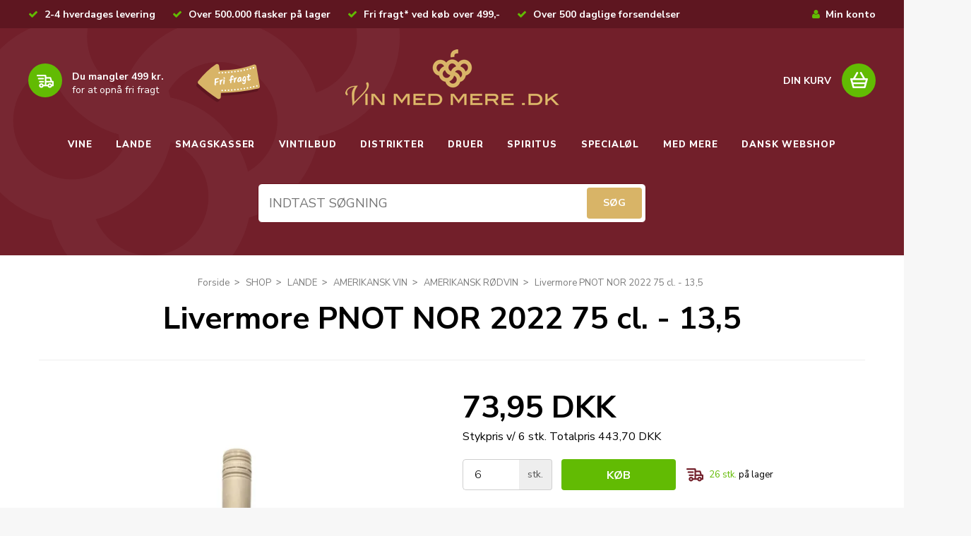

--- FILE ---
content_type: text/html; charset=ISO-8859-1
request_url: https://vinmedmere.dk/shop/589-amerikansk-roedvin/24088-liver-more-pinot-noir-75-cl---135/
body_size: 57346
content:
<!DOCTYPE html>
<!--[if (gt IE 9)|!(IE)]><!--> <html class="no-js" lang="da"> <!--<![endif]-->
<head prefix="og: http://ogp.me/ns#
              fb: http://ogp.me/ns/fb#
              ng: http://angularjs.org">		  
		<meta charset="windows-1252">
<title>Livermore PNOT NOR 2022 75 cl. - 13,5 - AMERIKANSK R&Oslash;DVIN - VIN MED MERE .DK</title>
<meta name="viewport" content="width=device-width, initial-scale=1">
<meta name="generator" content="ScanNet Webshop">
<meta name="csrf_token" content="MTc2OTM1ODUxMGM1NTJmMTJjNTIzODY1YTNjZTE4ZDBmM2YyNTZiMDc1ZmU0M2FiZDR2TlZKMlgzSDZtOWVvTUFiOEhLOVVxdkVhVURkSk1IWg==" />
<meta name="google-site-verification" content="Tj6zRe9ejCGrrLaIUDplhrhkaBPqGpmrEo-Cy99unuM" />
<meta property="og:type" content="product.item" />
<meta property="og:title" content="Livermore PNOT NOR 2022 75 cl. - 13,5" />
<meta property="og:url" content="https://vinmedmere.dk/shop/589-amerikansk-roedvin/24088-liver-more-pinot-noir-75-cl---135/" />
<meta property="og:image" content="https://shop14539.sfstatic.io/upload_dir/shop/_thumbs/Liver_more_pnot_nor.w1200.jpg" />
<meta property="og:sitename" content="VIN MED MERE .DK" />
<meta property="og:description" content="Pinot Noir repr&aelig;senterer en s&aelig;rlig kategori af de bl&aring; druer, idet drueskallerne indeholder f&aelig;rre fenoler og vinene deraf bliver..." />

	<link rel="shortcut icon" href="/upload_dir/pics/vinmedmere-fav.png" type="image/x-icon" />
	<link rel="apple-touch-icon" href="/upload_dir/pics/vinmedmere-fav.png" />



<!--[if lte IE 9]>
<script src="https://shop14539.sfstatic.io/_design/smartytemplates/store/template001/assets/js/ie.js"></script>
<link href="https://shop14539.sfstatic.io/_design/smartytemplates/store/template001/assets/css/ie.css" rel="stylesheet" type="text/css">
<link href="https://shop14539.sfstatic.io/_design/smartytemplates/store/template001/assets/css/template.ie.css" rel="stylesheet" type="text/css">
<![endif]-->

<link rel="preconnect" href="https://shop14539.sfstatic.io" crossorigin>
<link rel="preconnect" href="https://fonts.gstatic.com/" crossorigin>

<link rel="stylesheet" href="https://shop14539.sfstatic.io/_design/common/libs/font-awesome/latest/css/font-awesome.dirty.min.css">
<link href="https://shop14539.sfstatic.io/upload_dir/templates/vinmed_copy_copy_copy_copy_copy_copy/assets/css/libs.css?v=20251211102017" rel="stylesheet" >
<link href="https://shop14539.sfstatic.io/_design/smartytemplates/store/template001/assets/css/template.css?v=20251014085848" rel="stylesheet" >
<link href="https://shop14539.sfstatic.io/upload_dir/templates/vinmed_copy_copy_copy_copy_copy_copy/assets/css/theme.css?v=20251211102017" rel="stylesheet" >
<link href="https://shop14539.sfstatic.io/upload_dir/templates/vinmed_copy_copy_copy_copy_copy_copy/assets/css/bootstrap.min.css?v=20251211102017" rel="stylesheet" >
<link href="https://shop14539.sfstatic.io/upload_dir/templates/vinmed_copy_copy_copy_copy_copy_copy/assets/css/custom-theme.css?v=20251211102017" rel="stylesheet" >
<link href="https://shop14539.sfstatic.io/upload_dir/templates/vinmed_copy_copy_copy_copy_copy_copy/assets/css/style.css?v=20251219074556" rel="stylesheet" >
<link href="https://shop14539.sfstatic.io/upload_dir/templates/vinmed_copy_copy_copy_copy_copy_copy/assets/css/keen-slider.min.css?v=20251218111842" rel="stylesheet" >

<script>
window.platform = window.platform || {};(function (q) {var topics = {}, subUid = -1;q.subscribe = function(topic, func) {if (!topics[topic]) {topics[topic] = [];}var token = (++subUid).toString();topics[topic].push({token: token,func: func});return token;};q.publish = function(topic, args) {if (!topics[topic]) {return false;}setTimeout(function() {var subscribers = topics[topic],len = subscribers ? subscribers.length : 0;while (len--) {subscribers[len].func(topic, args);}}, 0);return true;};q.unsubscribe = function(token) {for (var m in topics) {if (topics[m]) {for (var i = 0, j = topics[m].length; i < j; i++) {if (topics[m][i].token === token) {topics[m].splice(i, 1);return token;}}}}return false;};})(window.platform);
</script>







        
            <script async src="https://www.googletagmanager.com/gtag/js?id=UA-141490371-1" id="google-analytics" ></script>

        


<script>
    
        window.dataLayer = window.dataLayer || [];
        function gtag(){dataLayer.push(arguments);}
        gtag('js', new Date());

        var gtagConfigs = {
            'anonymize_ip': true
        };

        if (sessionStorage.getItem('referrer') !== null) {
            gtagConfigs['page_referrer'] = sessionStorage.getItem('referrer');
            sessionStorage.removeItem('referrer');
        }
    

    
        
    gtag('consent', 'default', {"functionality_storage":"denied","security_storage":"denied","personalization_storage":"denied","analytics_storage":"denied","ad_storage":"denied","ad_user_data":"denied","ad_personalization":"denied"});

            
    
                        
                    
                    
                                
    

        gtag('consent', 'update', {"functionality_storage":"granted","security_storage":"granted","personalization_storage":"granted","analytics_storage":"granted","ad_storage":"granted","ad_user_data":"granted","ad_personalization":"granted"});
    


            gtag('config', 'UA-141490371-1', gtagConfigs);
    
                if ( window.platform && window.platform.subscribe ) {
            window.platform.subscribe("/product/ready", function(event, data) {
                var product = data;

                if (product.Type === "variant") {
                    window.platform.subscribe("/product/variant/selected", function(event, data) {
                        trackEvent(product, data[0]);
                    });
                } else {
                    trackEvent(product, false);
                }

                function trackEvent (product, variant) {
                    var item = {
                        'id': String(product.Id),
                        'name': product.Title,
                        "currency": "DKK",
                        'category': product.CategoryTitle ? product.CategoryTitle : ''
                    };

                    if ( product.Prices && product.Prices.length ) {
                        item.price = product.Prices[0].PriceMin;
                    }

                    if ( variant ) {
                        item.id = (variant.ItemNumber) ? variant.ItemNumber : item.id+ "-" +variant.Id;
                        item.variant = variant.Title;
                        item.price = variant.Price ? variant.Price.PriceMin : '0';
                    } else if ( product.ItemNumber ) {
                        item.id = product.ItemNumber;
                    }

                    if ( product.ProducerTitle ) {
                        item.brand = product.ProducerTitle;
                    }

                    if ( !product.Buyable ) {
                        item.price = '0';
                    } else {
                        item.price = String( variant ? variant.Price.PriceMin : product.Prices[0].PriceMin );
                    }

                    gtag('event', 'view_item', { "items": [ item ] });
                };

            });
        }
    
                
        </script>
    
        
        <script id="google-tagmanager" >
        (function(w,d,s,l,i){w[l]=w[l]||[];w[l].push({'gtm.start':
            new Date().getTime(),event:'gtm.js'});var f=d.getElementsByTagName(s)[0],
            j=d.createElement(s),dl=l!='dataLayer'?'&l='+l:'';j.async=true;j.src=
            '//www.googletagmanager.com/gtm.js?id='+i+dl;f.parentNode.insertBefore(j,f);
        })(window,document,'script','dataLayer','GTM-T8LTQ94');</script>
<!-- Start of Sleeknote signup and lead generation tool - www.sleeknote.com -->
<script id='sleeknoteScript' type='text/javascript'>
    (function () {        var sleeknoteScriptTag = document.createElement('script');
        sleeknoteScriptTag.type = 'text/javascript';
        sleeknoteScriptTag.charset = 'utf-8';
        sleeknoteScriptTag.src = ('//sleeknotecustomerscripts.sleeknote.com/3045.js');
        var s = document.getElementById('sleeknoteScript'); 
       s.parentNode.insertBefore(sleeknoteScriptTag, s); 
   })();
   </script>
<!-- End of Sleeknote signup and lead generation tool - www.sleeknote.com -->



  
		<meta name="google-site-verification" content="HxnJO9t2SBqQVtLdsmRgT1AWIKcn6V2Udc2n1kW07Ec" />
		<meta name="GooGhywoiu9839t543j0s7543uw1 - pls add vinmedmere@gmail.com to GA account UA-45965911-1 with &lsquo;Manage Users and Edit&rsquo; permissions - date 10-09-2018."/>
		<meta name="p:domain_verify" content="f41e7d1d13b1215fb473c6b5dfc26a12"/>
		<script type="application/ld+json">
 { "@context": "http://schema.org",
   "@type": "Organization",
   "name": "Vinmedmere",
   "url": "https://www.vinmedmere.dk/",
   "email": "kundeservice@vinmedmere.dk",
   "telephone": "+4522991455",
   "logo": "https://shop14539.hstatic.dk/upload_dir/templates/vinmed/assets/images/vin-med-mere-logo.png",
   "address": {
   		"type": "PostalAddress",
        "addressLocality": "Kolding",
        "postalCode": "6000",
        "streetAddress": "Haderslevvej 7"
        },
   "sameAs": [
    "https://www.instagram.com/vinmedmeredk/",
    "https://www.facebook.com/VINMEDMERE.DK/",
    "https://www.youtube.com/channel/UCOLpJDrPJl4BoRYqyQAXmOQ/",
    "https://www.linkedin.com/company/vin-med-mere-dk/"
  ]}
  }
   </script>
   <meta name="p:domain_verify" content="33d2388d167384dc831f87f4f1f4babd"/>
</head>

<body id="ng-app" data-ng-app="platform-app" data-ng-strict-di class="site1 languageDK currencyDKK pageId2 pageCategory589 pageTypeproduct" itemscope itemtype="http://schema.org/WebPage">

		






<header class="header is_mobile header_inner"  style="display:none;">
	<div class="container-fluid top_bar">
				
													<strong>Fri fragt* ved k&oslash;b over 499,-</strong>.  
												
													<strong>2-4 hverdages levering</strong> 
												
			
	</div>
	<div class="container header">
		<div class="row mobile-menu-sec">
			<div class="col-md-3 col-sm-3 col-xs-3 left">
					
<nav class="navbar  yamm navbar-default"> 
        <div class="navbar-header">
		<!--<button type="button" class="navbar-toggle collapsed" data-target="#bs-example-navbar-collapse-1" aria-expanded="false">-->
			<button type="button" class="navbar-toggle" id="mob-nav">
			<span class="sr-only">Toggle navigation</span>
			<span class="icon-bar"></span>
			<span class="icon-bar"></span>
			<span class="icon-bar"></span>
              </button>
       </div>
	<div class="custommenu-toggle">
		<div class="cross-btn" id="close-pnl"> <img src="https://shop14539.sfstatic.io/upload_dir/templates/vinmed_copy_copy_copy_copy_copy_copy/assets/images/close-img.png"></div>
		<ul class="nav navbar-nav">
												
				 <li class="w-menu-item item-10  dropdown yamm-fw">
				 
																					
											<a href="https://vinmedmere.dk/shop/5-vine/"  title="VINE" target="_self"  class="parent item-primary dropdown-toggle disabled" data-toggle="dropdown" role="button" aria-haspopup="true" aria-expanded="false">VINE <span class="caret"></span></a>
													
	<ul class="dropdown-menu yamm-content w-menu w-menu-list">
					 <li class="w-menu-item item-54">
													
							<a href="https://vinmedmere.dk/shop/5-vine/" class="item-sub" aria-haspopup="true" title="VINE" target="_self">VINE</a>
					 </li>
					 <li class="w-menu-item item-63">
													
							<a href="/shop/88-nye-vine/" class="item-sub" aria-haspopup="true" title="NYE VINE" target="_self">NYE VINE</a>
					 </li>
					 <li class="w-menu-item item-64">
													
							<a href="/shop/4-roedvin/" class="item-sub" aria-haspopup="true" title="R&Oslash;DVIN" target="_self">R&Oslash;DVIN</a>
					 </li>
					 <li class="w-menu-item item-65">
													
							<a href="/shop/6-hvidvin/" class="item-sub" aria-haspopup="true" title="HVIDVIN" target="_self">HVIDVIN</a>
					 </li>
					 <li class="w-menu-item item-66">
													
							<a href="/shop/18-mousserende-vin/" class="item-sub" aria-haspopup="true" title="MOUSSERENDE VIN" target="_self">MOUSSERENDE VIN</a>
					 </li>
					 <li class="w-menu-item item-267">
													
							<a href="/shop/752-champagne/" class="item-sub" aria-haspopup="true" title="CHAMPAGNE" target="_self">CHAMPAGNE</a>
					 </li>
					 <li class="w-menu-item item-67">
													
							<a href="/shop/89-roseacutevin/" class="item-sub" aria-haspopup="true" title="ROS&Eacute;VIN" target="_self">ROS&Eacute;VIN</a>
					 </li>
					 <li class="w-menu-item item-68">
													
							<a href="/shop/82-portvin/" class="item-sub" aria-haspopup="true" title="PORTVIN" target="_self">PORTVIN</a>
					 </li>
					 <li class="w-menu-item item-279">
													
							<a href="https://vinmedmere.dk/shop/92-bag-in-box-vin/" class="item-sub" aria-haspopup="true" title="BAG IN BOX VIN" target="_self">BAG IN BOX VIN</a>
					 </li>
					 <li class="w-menu-item item-266">
													
							<a href="/shop/750-blaa-vin/" class="item-sub" aria-haspopup="true" title="BL&Aring; VIN" target="_self">BL&Aring; VIN</a>
					 </li>
					 <li class="w-menu-item item-69">
													
							<a href="/shop/289-hedvin/" class="item-sub" aria-haspopup="true" title="HEDVIN" target="_self">HEDVIN</a>
					 </li>
					 <li class="w-menu-item item-70">
													
							<a href="/shop/94-vin-til-mad/" class="item-sub" aria-haspopup="true" title="VIN TIL MAD" target="_self">VIN TIL MAD</a>
					 </li>
					 <li class="w-menu-item item-71">
													
							<a href="/shop/232-dessertvine/" class="item-sub" aria-haspopup="true" title="DESSERTVINE" target="_self">DESSERTVINE</a>
					 </li>
					 <li class="w-menu-item item-72">
													
							<a href="/shop/93-billig-vin/" class="item-sub" aria-haspopup="true" title="BILLIG VIN" target="_self">BILLIG VIN</a>
					 </li>
					 <li class="w-menu-item item-73">
													
							<a href="/shop/219-40-kr-marked/" class="item-sub" aria-haspopup="true" title="40 KR. MARKED" target="_self">40 KR. MARKED</a>
					 </li>
					 <li class="w-menu-item item-74">
													
							<a href="/shop/230-alkoholfri-vine/" class="item-sub" aria-haspopup="true" title="ALKOHOLFRI VINE" target="_self">ALKOHOLFRI VINE</a>
					 </li>
					 <li class="w-menu-item item-75">
													
							<a href="/shop/231-oekologisk-vin/" class="item-sub" aria-haspopup="true" title="&Oslash;KOLOGISK VIN" target="_self">&Oslash;KOLOGISK VIN</a>
					 </li>
					 <li class="w-menu-item item-315">
													
							<a href="/shop/815-vegansk-vin/" class="item-sub" aria-haspopup="true" title="VEGANSK VIN" target="_self">VEGANSK VIN</a>
					 </li>
					 <li class="w-menu-item item-76">
													
							<a href="/shop/70-anmeldte-vine/" class="item-sub" aria-haspopup="true" title="ANMELDTE VINE" target="_self">ANMELDTE VINE</a>
					 </li>
					 <li class="w-menu-item item-77">
													
							<a href="/shop/38-maanedens-vin/" class="item-sub" aria-haspopup="true" title="M&Aring;NEDENS VIN" target="_self">M&Aring;NEDENS VIN</a>
					 </li>
					 <li class="w-menu-item item-78">
													
							<a href="/shop/255-restpartier-vin/" class="item-sub" aria-haspopup="true" title="RESTPARTIER VIN" target="_self">RESTPARTIER VIN</a>
					 </li>
					 <li class="w-menu-item item-79  dropdown yamm-fw">
													
							<a href="/shop/139-vinproducenter/"  title="VINPRODUCENTER" target="_self"  class="parent dropdown-toggle disabled" data-toggle="dropdown" role="button" aria-haspopup="true" aria-expanded="false">VINPRODUCENTER <span class="caret"></span></a>
				
	<ul class="dropdown-menu yamm-content w-menu w-menu-list">
					 <li class="w-menu-item item-380">
													
							<a href="https://vinmedmere.dk/shop/1158-edmond-de-rothschild-heritage/" class="item-sub" aria-haspopup="true" title="EDMOND DE ROTHSCHILD HERITAGE" target="_self">EDMOND DE ROTHSCHILD HERITAGE</a>
					 </li>
		</ul>
    
					 </li>
					 <li class="w-menu-item item-80">
													
							<a href="/shop/155-begivenheder/" class="item-sub" aria-haspopup="true" title="BEGIVENHEDER" target="_self">BEGIVENHEDER</a>
					 </li>
					 <li class="w-menu-item item-81">
													
							<a href="/shop/302-kirkevine/" class="item-sub" aria-haspopup="true" title="KIRKEVIN" target="_self">KIRKEVIN</a>
					 </li>
					 <li class="w-menu-item item-82">
													
							<a href="/shop/303-frugtvinsaperitif/" class="item-sub" aria-haspopup="true" title="FRUGTVINSAPERITIF" target="_self">FRUGTVINSAPERITIF</a>
					 </li>
					 <li class="w-menu-item item-362">
													
							<a href="/shop/303-frugtvin/" class="item-sub" aria-haspopup="true" title="FRUGTVIN" target="_self">FRUGTVIN</a>
					 </li>
					 <li class="w-menu-item item-363">
													
							<a href="/shop/911-smaa-flasker/" class="item-sub" aria-haspopup="true" title="SM&Aring; FLASKER" target="_self">SM&Aring; FLASKER</a>
					 </li>
					 <li class="w-menu-item item-364">
													
							<a href="/shop/779-store-flasker/" class="item-sub" aria-haspopup="true" title="STORE FLASKER" target="_self">STORE FLASKER</a>
					 </li>
					 <li class="w-menu-item item-376">
													
							<a href="https://vinmedmere.dk/shop/1121-luksus-vin-og-spiritus/" class="item-sub" aria-haspopup="true" title="LUKSUS VIN & SPIRITUS" target="_self">LUKSUS VIN & SPIRITUS</a>
					 </li>
		</ul>
    
							
									 </li>
			 									
				 <li class="w-menu-item item-11  dropdown yamm-fw">
				 
																					
											<a href="/shop/7-lande/"  title="LANDE" target="_self"  class="parent item-primary dropdown-toggle disabled" data-toggle="dropdown" role="button" aria-haspopup="true" aria-expanded="false">LANDE <span class="caret"></span></a>
													
	<ul class="dropdown-menu yamm-content w-menu w-menu-list">
					 <li class="w-menu-item item-55">
													
							<a href="/shop/7-lande/" class="item-sub" aria-haspopup="true" title="LANDE" target="_self">LANDE</a>
					 </li>
					 <li class="w-menu-item item-83">
													
							<a href="/shop/23-amerikansk-vin/" class="item-sub" aria-haspopup="true" title="AMERIKANSK VIN" target="_self">AMERIKANSK VIN</a>
					 </li>
					 <li class="w-menu-item item-84">
													
							<a href="/shop/13-argentinsk-vin/" class="item-sub" aria-haspopup="true" title="ARGENTINSK VIN" target="_self">ARGENTINSK VIN</a>
					 </li>
					 <li class="w-menu-item item-85">
													
							<a href="/shop/12-australsk-vin/" class="item-sub" aria-haspopup="true" title="AUSTRALSK VIN" target="_self">AUSTRALSK VIN</a>
					 </li>
					 <li class="w-menu-item item-86">
													
							<a href="/shop/14-chilensk-vin/" class="item-sub" aria-haspopup="true" title="CHILENSK VIN" target="_self">CHILENSK VIN</a>
					 </li>
					 <li class="w-menu-item item-323">
													
							<a href="https://vinmedmere.dk/shop/832-dansk-vin/" class="item-sub" aria-haspopup="true" title="DANSK VIN" target="_self">DANSK VIN</a>
					 </li>
					 <li class="w-menu-item item-350">
													
							<a href="https://vinmedmere.dk/shop/746-engelsk-vin/" class="item-sub" aria-haspopup="true" title="ENGELSK VIN" target="_self">ENGELSK VIN</a>
					 </li>
					 <li class="w-menu-item item-87">
													
							<a href="/shop/15-fransk-vin/" class="item-sub" aria-haspopup="true" title="FRANSK VIN" target="_self">FRANSK VIN</a>
					 </li>
					 <li class="w-menu-item item-88">
													
							<a href="/shop/16-italiensk-vin/" class="item-sub" aria-haspopup="true" title="ITALIENSK VIN" target="_self">ITALIENSK VIN</a>
					 </li>
					 <li class="w-menu-item item-240">
													
							<a href="/shop/707-kinesisk-vin/" class="item-sub" aria-haspopup="true" title="KINESISK VIN" target="_self">KINESISK VIN</a>
					 </li>
					 <li class="w-menu-item item-89">
													
							<a href="/shop/19-new-zealandsk-vin/" class="item-sub" aria-haspopup="true" title="NEW ZEALANDSK VIN" target="_self">NEW ZEALANDSK VIN</a>
					 </li>
					 <li class="w-menu-item item-90">
													
							<a href="/shop/20-portugisisk-vin/" class="item-sub" aria-haspopup="true" title="PORTUGISISK VIN" target="_self">PORTUGISISK VIN</a>
					 </li>
					 <li class="w-menu-item item-91">
													
							<a href="/shop/39-rumaensk-vin/" class="item-sub" aria-haspopup="true" title="RUM&AElig;NSK VIN" target="_self">RUM&AElig;NSK VIN</a>
					 </li>
					 <li class="w-menu-item item-92">
													
							<a href="/shop/17-spansk-vin/" class="item-sub" aria-haspopup="true" title="SPANSK VIN" target="_self">SPANSK VIN</a>
					 </li>
					 <li class="w-menu-item item-93">
													
							<a href="/shop/21-sydafrikansk-vin/" class="item-sub" aria-haspopup="true" title="SYDAFRIKANSK VIN" target="_self">SYDAFRIKANSK VIN</a>
					 </li>
					 <li class="w-menu-item item-94">
													
							<a href="/shop/22-tysk-vin/" class="item-sub" aria-haspopup="true" title="TYSK VIN" target="_self">TYSK VIN</a>
					 </li>
					 <li class="w-menu-item item-268">
													
							<a href="/shop/753-ungarsk-vin/" class="item-sub" aria-haspopup="true" title="UNGARSK VIN" target="_self">UNGARSK VIN</a>
					 </li>
					 <li class="w-menu-item item-95">
													
							<a href="/shop/265-oestrigsk-vin/" class="item-sub" aria-haspopup="true" title="&Oslash;STRIGSK VIN" target="_self">&Oslash;STRIGSK VIN</a>
					 </li>
		</ul>
    
							
									 </li>
			 									
				 <li class="w-menu-item item-12  dropdown yamm-fw">
				 
																					
											<a href="/shop/8-smagskasser/"  title="SMAGSKASSER" target="_self"  class="parent item-primary dropdown-toggle disabled" data-toggle="dropdown" role="button" aria-haspopup="true" aria-expanded="false">SMAGSKASSER <span class="caret"></span></a>
													
	<ul class="dropdown-menu yamm-content w-menu w-menu-list">
					 <li class="w-menu-item item-57">
													
							<a href="/shop/8-smagskasser/" class="item-sub" aria-haspopup="true" title="Smagkasser" target="_self">Smagkasser</a>
					 </li>
					 <li class="w-menu-item item-336">
													
							<a href="https://vinmedmere.dk/shop/850-drinkspakker/" class="item-sub" aria-haspopup="true" title="DRINKSPAKKER" target="_self">DRINKSPAKKER</a>
					 </li>
					 <li class="w-menu-item item-338">
													
							<a href="https://vinmedmere.dk/shop/8-smagskasser/" class="item-sub" aria-haspopup="true" title="SMAGSKASSER MED VIN" target="_self">SMAGSKASSER MED VIN</a>
					 </li>
		</ul>
    
							
									 </li>
			 									
				 <li class="w-menu-item item-13  dropdown yamm-fw">
				 
																					
											<a href="/shop/10-vintilbud/"  title="VINTILBUD" target="_self"  class="parent item-primary dropdown-toggle disabled" data-toggle="dropdown" role="button" aria-haspopup="true" aria-expanded="false">VINTILBUD <span class="caret"></span></a>
													
	<ul class="dropdown-menu yamm-content w-menu w-menu-list">
					 <li class="w-menu-item item-56">
													
							<a href="/shop/10-vintilbud/" class="item-sub" aria-haspopup="true" title="Vintilbud" target="_self">Vintilbud</a>
					 </li>
					 <li class="w-menu-item item-215">
													
							<a href="https://vinmedmere.dk/shop/398-roedvin-tilbud/" class="item-sub" aria-haspopup="true" title="R&Oslash;DVIN" target="_self">R&Oslash;DVIN</a>
					 </li>
					 <li class="w-menu-item item-212">
													
							<a href="/shop/399-hvidvin-tilbud/" class="item-sub" aria-haspopup="true" title="HVIDVIN" target="_self">HVIDVIN</a>
					 </li>
					 <li class="w-menu-item item-214">
													
							<a href="https://vinmedmere.dk/shop/400-rosevin-tilbud/" class="item-sub" aria-haspopup="true" title="ROS&Eacute;VIN" target="_self">ROS&Eacute;VIN</a>
					 </li>
					 <li class="w-menu-item item-213">
													
							<a href="https://vinmedmere.dk/shop/402-mousserende-vin-tilbud/" class="item-sub" aria-haspopup="true" title="MOUSSERENDE VIN" target="_self">MOUSSERENDE VIN</a>
					 </li>
					 <li class="w-menu-item item-218">
													
							<a href="https://vinmedmere.dk/shop/409-portvine-tilbud/" class="item-sub" aria-haspopup="true" title="PORTVIN" target="_self">PORTVIN</a>
					 </li>
					 <li class="w-menu-item item-381">
													
							<a href="https://vinmedmere.dk/shop/1167-kun-33-kr-pr-flaske/" class="item-sub" aria-haspopup="true" title="KUN 33 KR. PR. FLASKE!" target="_self">KUN 33 KR. PR. FLASKE!</a>
					 </li>
					 <li class="w-menu-item item-354">
													
							<a href="/shop/1026-med-mere-tilbud/" class="item-sub" aria-haspopup="true" title="MED MERE TILBUD" target="_self">MED MERE TILBUD</a>
					 </li>
					 <li class="w-menu-item item-370">
													
							<a href="https://vinmedmere.dk/shop/1115-udsalg-udgaaede-varer/" class="item-sub" aria-haspopup="true" title="UDSALG - UDG&Aring;EDE VARER" target="_self">UDSALG - UDG&Aring;EDE VARER</a>
					 </li>
					 <li class="w-menu-item item-340">
													
							<a href="https://vinmedmere.dk/shop/886-black-friday-tilbud/" class="item-sub" aria-haspopup="true" title="BLACK FRIDAY TILBUD" target="_self">BLACK FRIDAY TILBUD</a>
					 </li>
					 <li class="w-menu-item item-349">
													
							<a href="/shop/923-januarudsalg/" class="item-sub" aria-haspopup="true" title="JANUAR UDSALG" target="_self">JANUAR UDSALG</a>
					 </li>
		</ul>
    
							
									 </li>
			 									
				 <li class="w-menu-item item-14  dropdown yamm-fw">
				 
																					
											<a href="/shop/121-distrikter/"  title="DISTRIKTER" target="_self"  class="parent item-primary dropdown-toggle disabled" data-toggle="dropdown" role="button" aria-haspopup="true" aria-expanded="false">DISTRIKTER <span class="caret"></span></a>
													
	<ul class="dropdown-menu yamm-content w-menu w-menu-list">
					 <li class="w-menu-item item-58">
													
							<a href="/shop/121-distrikter/" class="item-sub" aria-haspopup="true" title="DISTRIKTER" target="_self">DISTRIKTER</a>
					 </li>
					 <li class="w-menu-item item-98">
													
							<a href="/shop/202-abruzzo-vine/" class="item-sub" aria-haspopup="true" title="ABRUZZO VIN" target="_self">ABRUZZO VIN</a>
					 </li>
					 <li class="w-menu-item item-99">
													
							<a href="/shop/312-alentejano-vine/" class="item-sub" aria-haspopup="true" title="ALENTEJANO VIN" target="_self">ALENTEJANO VIN</a>
					 </li>
					 <li class="w-menu-item item-105">
													
							<a href="/shop/207-alsace-vine/" class="item-sub" aria-haspopup="true" title="ALSACE VIN" target="_self">ALSACE VIN</a>
					 </li>
					 <li class="w-menu-item item-100">
													
							<a href="/shop/346-baden-vine/" class="item-sub" aria-haspopup="true" title="BADEN VIN" target="_self">BADEN VIN</a>
					 </li>
					 <li class="w-menu-item item-106">
													
							<a href="/shop/192-barossa-valley-vin/" class="item-sub" aria-haspopup="true" title="BAROSSA VALLEY VIN" target="_self">BAROSSA VALLEY VIN</a>
					 </li>
					 <li class="w-menu-item item-280">
													
							<a href="https://vinmedmere.dk/shop/791-beaujolais-vine/" class="item-sub" aria-haspopup="true" title="BEAUJOLAIS VIN" target="_self">BEAUJOLAIS VIN</a>
					 </li>
					 <li class="w-menu-item item-107">
													
							<a href="/shop/267-bierzo-vine/" class="item-sub" aria-haspopup="true" title="BIERZO VIN" target="_self">BIERZO VIN</a>
					 </li>
					 <li class="w-menu-item item-108">
													
							<a href="/shop/206-bordeaux-vine/" class="item-sub" aria-haspopup="true" title="BORDEAUX VIN" target="_self">BORDEAUX VIN</a>
					 </li>
					 <li class="w-menu-item item-109">
													
							<a href="/shop/129-bourgogne-vine/" class="item-sub" aria-haspopup="true" title="BOURGOGNE VIN" target="_self">BOURGOGNE VIN</a>
					 </li>
					 <li class="w-menu-item item-101">
													
							<a href="/shop/273-bolgheri-vine/" class="item-sub" aria-haspopup="true" title="BOLGHERI VIN" target="_self">BOLGHERI VIN</a>
					 </li>
					 <li class="w-menu-item item-111">
													
							<a href="/shop/191-californiske-vine/" class="item-sub" aria-haspopup="true" title="CALIFORNISK VIN" target="_self">CALIFORNISK VIN</a>
					 </li>
					 <li class="w-menu-item item-112">
													
							<a href="/shop/205-castilla-la-mancha-vin/" class="item-sub" aria-haspopup="true" title="CASTILLA-LA MANCHA VIN" target="_self">CASTILLA-LA MANCHA VIN</a>
					 </li>
					 <li class="w-menu-item item-110">
													
							<a href="/shop/263-champagne-vine/" class="item-sub" aria-haspopup="true" title="CHAMPAGNE" target="_self">CHAMPAGNE</a>
					 </li>
					 <li class="w-menu-item item-102">
													
							<a href="/shop/304-datildeo-vin/" class="item-sub" aria-haspopup="true" title="D&Atilde;O VIN" target="_self">D&Atilde;O VIN</a>
					 </li>
					 <li class="w-menu-item item-113">
													
							<a href="/shop/198-douro-vine/" class="item-sub" aria-haspopup="true" title="DOURO VIN" target="_self">DOURO VIN</a>
					 </li>
					 <li class="w-menu-item item-246">
													
							<a href="/shop/728-friuli-vine/" class="item-sub" aria-haspopup="true" title="FRIULI VIN" target="_self">FRIULI VIN</a>
					 </li>
					 <li class="w-menu-item item-114">
													
							<a href="/shop/124-jumilla-vine/" class="item-sub" aria-haspopup="true" title="JUMILLA VIN" target="_self">JUMILLA VIN</a>
					 </li>
					 <li class="w-menu-item item-122">
													
							<a href="/shop/270-languedoc-roussillon-vine/" class="item-sub" aria-haspopup="true" title="LANGUEDOC- ROUSSILLON VIN" target="_self">LANGUEDOC- ROUSSILLON VIN</a>
					 </li>
					 <li class="w-menu-item item-128">
													
							<a href="/shop/269-loire-vine/" class="item-sub" aria-haspopup="true" title="LOIRE VIN" target="_self">LOIRE VIN</a>
					 </li>
					 <li class="w-menu-item item-252">
													
							<a href="/shop/736-marlborough-vine/" class="item-sub" aria-haspopup="true" title="MARLBOROUGH VIN" target="_self">MARLBOROUGH VIN</a>
					 </li>
					 <li class="w-menu-item item-115">
													
							<a href="/shop/193-mclaren-vale-vin/" class="item-sub" aria-haspopup="true" title="MCLAREN VALE VIN" target="_self">MCLAREN VALE VIN</a>
					 </li>
					 <li class="w-menu-item item-103">
													
							<a href="/shop/330-mendoza-vine/" class="item-sub" aria-haspopup="true" title="MENDOZA VIN" target="_self">MENDOZA VIN</a>
					 </li>
					 <li class="w-menu-item item-241">
													
							<a href="/shop/724-molise-vine/" class="item-sub" aria-haspopup="true" title="MOLISE VIN" target="_self">MOLISE VIN</a>
					 </li>
					 <li class="w-menu-item item-116">
													
							<a href="/shop/266-mosel-vine/" class="item-sub" aria-haspopup="true" title="MOSEL VIN" target="_self">MOSEL VIN</a>
					 </li>
					 <li class="w-menu-item item-117">
													
							<a href="/shop/125-piemonte-vine/" class="item-sub" aria-haspopup="true" title="PIEMONTE VIN" target="_self">PIEMONTE VIN</a>
					 </li>
					 <li class="w-menu-item item-118">
													
							<a href="/shop/268-priorat-vine/" class="item-sub" aria-haspopup="true" title="PRIORAT VIN" target="_self">PRIORAT VIN</a>
					 </li>
					 <li class="w-menu-item item-120">
													
							<a href="/shop/208-provence-vine/" class="item-sub" aria-haspopup="true" title="PROVENCE VIN" target="_self">PROVENCE VIN</a>
					 </li>
					 <li class="w-menu-item item-121">
													
							<a href="/shop/127-puglia-apulien-vine/" class="item-sub" aria-haspopup="true" title="PUGLIA (APULIEN) VIN" target="_self">PUGLIA (APULIEN) VIN</a>
					 </li>
					 <li class="w-menu-item item-119">
													
							<a href="/shop/199-recas-vin/" class="item-sub" aria-haspopup="true" title="RECAS VIN" target="_self">RECAS VIN</a>
					 </li>
					 <li class="w-menu-item item-123">
													
							<a href="/shop/128-rhocircne-vine/" class="item-sub" aria-haspopup="true" title="RH&Ocirc;NE VIN" target="_self">RH&Ocirc;NE VIN</a>
					 </li>
					 <li class="w-menu-item item-104">
													
							<a href="/shop/317-rias-baixas/" class="item-sub" aria-haspopup="true" title="RIAS BAIXAS VIN" target="_self">RIAS BAIXAS VIN</a>
					 </li>
					 <li class="w-menu-item item-124">
													
							<a href="/shop/123-ribera-del-duero-vine/" class="item-sub" aria-haspopup="true" title="RIBERA DEL DUERO VIN" target="_self">RIBERA DEL DUERO VIN</a>
					 </li>
					 <li class="w-menu-item item-125">
													
							<a href="/shop/122-rioja-vine/" class="item-sub" aria-haspopup="true" title="RIOJA VIN" target="_self">RIOJA VIN</a>
					 </li>
					 <li class="w-menu-item item-254">
													
							<a href="/shop/738-robertson-vine/" class="item-sub" aria-haspopup="true" title="ROBERTSON VIN" target="_self">ROBERTSON VIN</a>
					 </li>
					 <li class="w-menu-item item-351">
													
							<a href="https://vinmedmere.dk/shop/733-rheinhessen-vine/" class="item-sub" aria-haspopup="true" title="RHEINHESSEN VIN" target="_self">RHEINHESSEN VIN</a>
					 </li>
					 <li class="w-menu-item item-130">
													
							<a href="/shop/264-sardinske-vine/" class="item-sub" aria-haspopup="true" title="SARDINSK VIN" target="_self">SARDINSK VIN</a>
					 </li>
					 <li class="w-menu-item item-353">
													
							<a href="https://vinmedmere.dk/shop/732-sant-sadurniacute-danoia-vine/" class="item-sub" aria-haspopup="true" title="SANT SADURN&iacute; D'ANOIA VIN" target="_self">SANT SADURN&iacute; D'ANOIA VIN</a>
					 </li>
					 <li class="w-menu-item item-127">
													
							<a href="/shop/201-sicilianske-vine/" class="item-sub" aria-haspopup="true" title="SICILIANSK VIN" target="_self">SICILIANSK VIN</a>
					 </li>
					 <li class="w-menu-item item-129">
													
							<a href="/shop/196-south-eastern-australia-vine/" class="item-sub" aria-haspopup="true" title="SOUTH EASTERN AUSTRALIA VIN" target="_self">SOUTH EASTERN AUSTRALIA VIN</a>
					 </li>
					 <li class="w-menu-item item-126">
													
							<a href="/shop/195-stellenbosch-vine/" class="item-sub" aria-haspopup="true" title="STELLENBOSCH VIN" target="_self">STELLENBOSCH VIN</a>
					 </li>
					 <li class="w-menu-item item-132">
													
							<a href="/shop/152-toscana-vine/" class="item-sub" aria-haspopup="true" title="TOSCANA VIN" target="_self">TOSCANA VIN</a>
					 </li>
					 <li class="w-menu-item item-242">
													
							<a href="/shop/723-trentino-alto-adige-vine/" class="item-sub" aria-haspopup="true" title="TRENTINO VIN" target="_self">TRENTINO VIN</a>
					 </li>
					 <li class="w-menu-item item-243">
													
							<a href="/shop/721-umbrien-vine/" class="item-sub" aria-haspopup="true" title="UMBRIEN VIN" target="_self">UMBRIEN VIN</a>
					 </li>
					 <li class="w-menu-item item-131">
													
							<a href="/shop/126-valpolicella-vine/" class="item-sub" aria-haspopup="true" title="VALPOLICELLA VIN" target="_self">VALPOLICELLA VIN</a>
					 </li>
					 <li class="w-menu-item item-133">
													
							<a href="/shop/204-valencia-vine/" class="item-sub" aria-haspopup="true" title="VALENCIA VIN" target="_self">VALENCIA VIN</a>
					 </li>
					 <li class="w-menu-item item-137">
													
							<a href="/shop/197-valle-central-vine/" class="item-sub" aria-haspopup="true" title="VALLE CENTRAL VIN" target="_self">VALLE CENTRAL VIN</a>
					 </li>
					 <li class="w-menu-item item-134">
													
							<a href="/shop/203-veneto-vine/" class="item-sub" aria-haspopup="true" title="VENETO VIN" target="_self">VENETO VIN</a>
					 </li>
					 <li class="w-menu-item item-135">
													
							<a href="/shop/194-victoria-vine/" class="item-sub" aria-haspopup="true" title="VICTORIA VIN" target="_self">VICTORIA VIN</a>
					 </li>
					 <li class="w-menu-item item-245">
													
							<a href="/shop/726-wachau-vine/" class="item-sub" aria-haspopup="true" title="WACHAU VIN" target="_self">WACHAU VIN</a>
					 </li>
					 <li class="w-menu-item item-136">
													
							<a href="/shop/200-western-cape-vine/" class="item-sub" aria-haspopup="true" title="WESTERN CAPE VIN" target="_self">WESTERN CAPE VIN</a>
					 </li>
		</ul>
    
							
									 </li>
			 									
				 <li class="w-menu-item item-15  dropdown yamm-fw">
				 
																					
											<a href="/shop/131-druer/"  title="DRUER" target="_self"  class="parent item-primary dropdown-toggle disabled" data-toggle="dropdown" role="button" aria-haspopup="true" aria-expanded="false">DRUER <span class="caret"></span></a>
													
	<ul class="dropdown-menu yamm-content w-menu w-menu-list">
					 <li class="w-menu-item item-59">
													
							<a href="/shop/131-druer/" class="item-sub" aria-haspopup="true" title="DRUER" target="_self">DRUER</a>
					 </li>
					 <li class="w-menu-item item-161">
													
							<a href="/shop/350-aireacuten-vine/" class="item-sub" aria-haspopup="true" title="AIR&Egrave;N VINE" target="_self">AIR&Egrave;N VINE</a>
					 </li>
					 <li class="w-menu-item item-162">
													
							<a href="/shop/316-albarintildeo-vine/" class="item-sub" aria-haspopup="true" title="ALBARI&Ntilde;O VINE" target="_self">ALBARI&Ntilde;O VINE</a>
					 </li>
					 <li class="w-menu-item item-163">
													
							<a href="/shop/256-bobal-vine/" class="item-sub" aria-haspopup="true" title="BOBAL VINE" target="_self">BOBAL VINE</a>
					 </li>
					 <li class="w-menu-item item-164">
													
							<a href="/shop/271-cabernet-franc-vine/" class="item-sub" aria-haspopup="true" title="CABERNET FRANC VINE" target="_self">CABERNET FRANC VINE</a>
					 </li>
					 <li class="w-menu-item item-165">
													
							<a href="/shop/135-cabernet-sauvignon-vine/" class="item-sub" aria-haspopup="true" title="CABERNET SAUVIGNON VINE" target="_self">CABERNET SAUVIGNON VINE</a>
					 </li>
					 <li class="w-menu-item item-166">
													
							<a href="/shop/260-carmeacutenegravere-vine/" class="item-sub" aria-haspopup="true" title="CARM&Eacute;N&Egrave;RE VINE" target="_self">CARM&Eacute;N&Egrave;RE VINE</a>
					 </li>
					 <li class="w-menu-item item-167">
													
							<a href="/shop/257-carignan-vine/" class="item-sub" aria-haspopup="true" title="CARIGNAN VINE" target="_self">CARIGNAN VINE</a>
					 </li>
					 <li class="w-menu-item item-168">
													
							<a href="/shop/133-chardonnay-vine/" class="item-sub" aria-haspopup="true" title="CHARDONNAY VINE" target="_self">CHARDONNAY VINE</a>
					 </li>
					 <li class="w-menu-item item-265">
													
							<a href="/shop/749-ciliegiolo-vine/" class="item-sub" aria-haspopup="true" title="CILIEGIOLO" target="_self">CILIEGIOLO</a>
					 </li>
					 <li class="w-menu-item item-169">
													
							<a href="/shop/253-cinsault-vine/" class="item-sub" aria-haspopup="true" title="CINSAULT VINE" target="_self">CINSAULT VINE</a>
					 </li>
					 <li class="w-menu-item item-170">
													
							<a href="/shop/352-colombard-vine/" class="item-sub" aria-haspopup="true" title="COLOMBARD VINE" target="_self">COLOMBARD VINE</a>
					 </li>
					 <li class="w-menu-item item-171">
													
							<a href="/shop/166-corvina-vine/" class="item-sub" aria-haspopup="true" title="CORVINA VINE" target="_self">CORVINA VINE</a>
					 </li>
					 <li class="w-menu-item item-259">
													
							<a href="/shop/741-dornfelder-vine/" class="item-sub" aria-haspopup="true" title="DORNFELDER VINE" target="_self">DORNFELDER VINE</a>
					 </li>
					 <li class="w-menu-item item-172">
													
							<a href="/shop/254-gamay-vine/" class="item-sub" aria-haspopup="true" title="GAMAY VINE" target="_self">GAMAY VINE</a>
					 </li>
					 <li class="w-menu-item item-173">
													
							<a href="/shop/320-gewurztraminer-vine/" class="item-sub" aria-haspopup="true" title="GEWURZTRAMINER VINE" target="_self">GEWURZTRAMINER VINE</a>
					 </li>
					 <li class="w-menu-item item-174">
													
							<a href="/shop/171-grenache-vine/" class="item-sub" aria-haspopup="true" title="GRENACHE VINE" target="_self">GRENACHE VINE</a>
					 </li>
					 <li class="w-menu-item item-255">
													
							<a href="/shop/716-graciano-vine/" class="item-sub" aria-haspopup="true" title="GRACIANO VINE" target="_self">GRACIANO VINE</a>
					 </li>
					 <li class="w-menu-item item-248">
													
							<a href="/shop/730-grillo-vine/" class="item-sub" aria-haspopup="true" title="GRILLO VIN" target="_self">GRILLO VIN</a>
					 </li>
					 <li class="w-menu-item item-175">
													
							<a href="/shop/251-malbec-vine/" class="item-sub" aria-haspopup="true" title="MALBEC VINE" target="_self">MALBEC VINE</a>
					 </li>
					 <li class="w-menu-item item-160">
													
							<a href="/shop/258-malvasia-nera-vine/" class="item-sub" aria-haspopup="true" title="MALVASIA NERA VINE" target="_self">MALVASIA NERA VINE</a>
					 </li>
					 <li class="w-menu-item item-176">
													
							<a href="/shop/262-menciacutea-vine/" class="item-sub" aria-haspopup="true" title="MENC&Iacute;A VINE" target="_self">MENC&Iacute;A VINE</a>
					 </li>
					 <li class="w-menu-item item-177">
													
							<a href="/shop/172-merlot-vine/" class="item-sub" aria-haspopup="true" title="MERLOT VINE" target="_self">MERLOT VINE</a>
					 </li>
					 <li class="w-menu-item item-178">
													
							<a href="/shop/168-molinara-vine/" class="item-sub" aria-haspopup="true" title="MOLINARA VINE" target="_self">MOLINARA VINE</a>
					 </li>
					 <li class="w-menu-item item-179">
													
							<a href="/shop/173-monastrell-vine/" class="item-sub" aria-haspopup="true" title="MONASTRELL VINE" target="_self">MONASTRELL VINE</a>
					 </li>
					 <li class="w-menu-item item-180">
													
							<a href="/shop/169-montepulciano-vine/" class="item-sub" aria-haspopup="true" title="MONTEPULCIANO VINE" target="_self">MONTEPULCIANO VINE</a>
					 </li>
					 <li class="w-menu-item item-181">
													
							<a href="/shop/261-moscato-vine/" class="item-sub" aria-haspopup="true" title="MOSCATO/MUSCAT VINE" target="_self">MOSCATO/MUSCAT VINE</a>
					 </li>
					 <li class="w-menu-item item-182">
													
							<a href="/shop/259-mourvegravedre-vine/" class="item-sub" aria-haspopup="true" title="MOURVEDRE VINE" target="_self">MOURVEDRE VINE</a>
					 </li>
					 <li class="w-menu-item item-183">
													
							<a href="/shop/164-nebbiolo-vine/" class="item-sub" aria-haspopup="true" title="NEBBIOLO VINE" target="_self">NEBBIOLO VINE</a>
					 </li>
					 <li class="w-menu-item item-184">
													
							<a href="/shop/165-negroamaro-vine/" class="item-sub" aria-haspopup="true" title="NEGROAMARO VINE" target="_self">NEGROAMARO VINE</a>
					 </li>
					 <li class="w-menu-item item-185">
													
							<a href="/shop/364-nero-davola-vine/" class="item-sub" aria-haspopup="true" title="NERO D'AVOLA VINE" target="_self">NERO D'AVOLA VINE</a>
					 </li>
					 <li class="w-menu-item item-226">
													
							<a href="/shop/692-lambrusco-vine/" class="item-sub" aria-haspopup="true" title="LAMBRUSCO VINE" target="_self">LAMBRUSCO VINE</a>
					 </li>
					 <li class="w-menu-item item-247">
													
							<a href="/shop/729-picolit-vine/" class="item-sub" aria-haspopup="true" title="PICOLIT VIN" target="_self">PICOLIT VIN</a>
					 </li>
					 <li class="w-menu-item item-186">
													
							<a href="/shop/319-pinot-blanc-vine/" class="item-sub" aria-haspopup="true" title="PINOT BLANC VINE" target="_self">PINOT BLANC VINE</a>
					 </li>
					 <li class="w-menu-item item-187">
													
							<a href="/shop/252-pinot-gris-vine/" class="item-sub" aria-haspopup="true" title="PINOT GRIGIO/PINOT GRIS VINE" target="_self">PINOT GRIGIO/PINOT GRIS VINE</a>
					 </li>
					 <li class="w-menu-item item-188">
													
							<a href="/shop/132-pinot-noir-vine/" class="item-sub" aria-haspopup="true" title="PINOT NOIR VINE" target="_self">PINOT NOIR VINE</a>
					 </li>
					 <li class="w-menu-item item-189">
													
							<a href="/shop/174-pinotage-vine/" class="item-sub" aria-haspopup="true" title="PINOTAGE VINE" target="_self">PINOTAGE VINE</a>
					 </li>
					 <li class="w-menu-item item-190">
													
							<a href="/shop/137-primitivo-vine/" class="item-sub" aria-haspopup="true" title="PRIMITIVO VINE" target="_self">PRIMITIVO VINE</a>
					 </li>
					 <li class="w-menu-item item-191">
													
							<a href="/shop/144-riesling-vine/" class="item-sub" aria-haspopup="true" title="RIESLING VINE" target="_self">RIESLING VINE</a>
					 </li>
					 <li class="w-menu-item item-192">
													
							<a href="/shop/167-rondinella-vine/" class="item-sub" aria-haspopup="true" title="RONDINELLA VINE" target="_self">RONDINELLA VINE</a>
					 </li>
					 <li class="w-menu-item item-193">
													
							<a href="/shop/272-ruby-cabernet-vine/" class="item-sub" aria-haspopup="true" title="RUBY CABERNET VINE" target="_self">RUBY CABERNET VINE</a>
					 </li>
					 <li class="w-menu-item item-194">
													
							<a href="/shop/163-sangiovese-vine/" class="item-sub" aria-haspopup="true" title="SANGIOVESE VINE" target="_self">SANGIOVESE VINE</a>
					 </li>
					 <li class="w-menu-item item-195">
													
							<a href="/shop/220-sauvignon-blanc-vine/" class="item-sub" aria-haspopup="true" title="SAUVIGNON BLANC VINE" target="_self">SAUVIGNON BLANC VINE</a>
					 </li>
					 <li class="w-menu-item item-276">
													
							<a href="/shop/776-seacutemillon-vine/" class="item-sub" aria-haspopup="true" title="SEMILLON" target="_self">SEMILLON</a>
					 </li>
					 <li class="w-menu-item item-196">
													
							<a href="/shop/136-shiraz-vine/" class="item-sub" aria-haspopup="true" title="SHIRAZ VINE" target="_self">SHIRAZ VINE</a>
					 </li>
					 <li class="w-menu-item item-197">
													
							<a href="/shop/351-sylvaner-vine/" class="item-sub" aria-haspopup="true" title="SYLVANER VINE" target="_self">SYLVANER VINE</a>
					 </li>
					 <li class="w-menu-item item-198">
													
							<a href="/shop/170-syrah-vine/" class="item-sub" aria-haspopup="true" title="SYRAH VINE" target="_self">SYRAH VINE</a>
					 </li>
					 <li class="w-menu-item item-199">
													
							<a href="/shop/138-tempranillo-vine/" class="item-sub" aria-haspopup="true" title="TEMPRANILLO VINE" target="_self">TEMPRANILLO VINE</a>
					 </li>
					 <li class="w-menu-item item-258">
													
							<a href="/shop/740-tinta-barroca-vine/" class="item-sub" aria-haspopup="true" title="TINTA BARROCA VINE" target="_self">TINTA BARROCA VINE</a>
					 </li>
					 <li class="w-menu-item item-257">
													
							<a href="/shop/739-touriga-franca-vine/" class="item-sub" aria-haspopup="true" title="TOURIGA FRANCA VINE" target="_self">TOURIGA FRANCA VINE</a>
					 </li>
					 <li class="w-menu-item item-200">
													
							<a href="/shop/305-touriga-nacional-vine/" class="item-sub" aria-haspopup="true" title="TOURIGA NACIONAL VINE" target="_self">TOURIGA NACIONAL VINE</a>
					 </li>
					 <li class="w-menu-item item-201">
													
							<a href="/shop/315-verdejo-vine/" class="item-sub" aria-haspopup="true" title="VERDEJO VINE" target="_self">VERDEJO VINE</a>
					 </li>
					 <li class="w-menu-item item-202">
													
							<a href="/shop/175-vespolina-vine/" class="item-sub" aria-haspopup="true" title="VESPOLINA VINE" target="_self">VESPOLINA VINE</a>
					 </li>
					 <li class="w-menu-item item-203">
													
							<a href="/shop/323-viognier-vine/" class="item-sub" aria-haspopup="true" title="VIOGNIER VINE" target="_self">VIOGNIER VINE</a>
					 </li>
					 <li class="w-menu-item item-204">
													
							<a href="/shop/221-zinfandel-vine/" class="item-sub" aria-haspopup="true" title="ZINFANDEL VINE" target="_self">ZINFANDEL VINE</a>
					 </li>
					 <li class="w-menu-item item-205">
													
							<a href="/shop/235-primitivo--zinfandel-vine/" class="item-sub" aria-haspopup="true" title="PRIMITIVO & ZINFANDEL" target="_self">PRIMITIVO & ZINFANDEL</a>
					 </li>
		</ul>
    
							
									 </li>
			 									
				 <li class="w-menu-item item-19  dropdown yamm-fw">
				 
																					
											<a href="/shop/286-spiritus/"  title="SPIRITUS" target="_self"  class="parent item-primary dropdown-toggle disabled" data-toggle="dropdown" role="button" aria-haspopup="true" aria-expanded="false">SPIRITUS <span class="caret"></span></a>
													
	<ul class="dropdown-menu yamm-content w-menu w-menu-list">
					 <li class="w-menu-item item-97">
													
							<a href="/shop/286-spiritus/" class="item-sub" aria-haspopup="true" title="SPIRITUS" target="_self">SPIRITUS</a>
					 </li>
					 <li class="w-menu-item item-263">
													
							<a href="/shop/747-absint/" class="item-sub" aria-haspopup="true" title="ABSINTH & PASTIS" target="_self">ABSINTH & PASTIS</a>
					 </li>
					 <li class="w-menu-item item-147">
													
							<a href="/shop/287-akvavit-amp-snaps/" class="item-sub" aria-haspopup="true" title="AKVAVIT &amp; SNAPS" target="_self">AKVAVIT &amp; SNAPS</a>
					 </li>
					 <li class="w-menu-item item-264">
													
							<a href="/shop/748-armagnac/" class="item-sub" aria-haspopup="true" title="ARMAGNAC" target="_self">ARMAGNAC</a>
					 </li>
					 <li class="w-menu-item item-149">
													
							<a href="/shop/292-bitter-/" class="item-sub" aria-haspopup="true" title="BITTER" target="_self">BITTER</a>
					 </li>
					 <li class="w-menu-item item-249">
													
							<a href="/shop/734-braendevin/" class="item-sub" aria-haspopup="true" title="BR&AElig;NDEVIN" target="_self">BR&AElig;NDEVIN</a>
					 </li>
					 <li class="w-menu-item item-251">
													
							<a href="/shop/735-cachaccedila/" class="item-sub" aria-haspopup="true" title="CACHA&Ccedil;A" target="_self">CACHA&Ccedil;A</a>
					 </li>
					 <li class="w-menu-item item-317">
													
							<a href="/shop/821-cocktail-garnish/" class="item-sub" aria-haspopup="true" title="COCKTAIL GARNISH & INFUSION" target="_self">COCKTAIL GARNISH & INFUSION</a>
					 </li>
					 <li class="w-menu-item item-150">
													
							<a href="/shop/307-cognac/" class="item-sub" aria-haspopup="true" title="COGNAC" target="_self">COGNAC</a>
					 </li>
					 <li class="w-menu-item item-148">
													
							<a href="/shop/371-gin/" class="item-sub" aria-haspopup="true" title="GIN" target="_self">GIN</a>
					 </li>
					 <li class="w-menu-item item-253">
													
							<a href="/shop/737-ready-to-drink-drinks-amp-cocktails/" class="item-sub" aria-haspopup="true" title="LONG DRINKS" target="_self">LONG DRINKS</a>
					 </li>
					 <li class="w-menu-item item-152">
													
							<a href="/shop/288-likoer/" class="item-sub" aria-haspopup="true" title="LIK&Oslash;R" target="_self">LIK&Oslash;R</a>
					 </li>
					 <li class="w-menu-item item-151">
													
							<a href="/shop/293-ouzo-amp-grappa/" class="item-sub" aria-haspopup="true" title="OUZO &amp; GRAPPA" target="_self">OUZO &amp; GRAPPA</a>
					 </li>
					 <li class="w-menu-item item-153">
													
							<a href="/shop/295-rom/" class="item-sub" aria-haspopup="true" title="ROM" target="_self">ROM</a>
					 </li>
					 <li class="w-menu-item item-154">
													
							<a href="/shop/314-shots/" class="item-sub" aria-haspopup="true" title="SHOT" target="_self">SHOT</a>
					 </li>
					 <li class="w-menu-item item-155">
													
							<a href="/shop/313-tequila/" class="item-sub" aria-haspopup="true" title="TEQUILA" target="_self">TEQUILA</a>
					 </li>
					 <li class="w-menu-item item-156">
													
							<a href="/shop/291-vodka/" class="item-sub" aria-haspopup="true" title="VODKA" target="_self">VODKA</a>
					 </li>
					 <li class="w-menu-item item-217">
													
							<a href="https://vinmedmere.dk/shop/408-whisky/" class="item-sub" aria-haspopup="true" title="WHISKY" target="_self">WHISKY</a>
					 </li>
					 <li class="w-menu-item item-261">
													
							<a href="/shop/742-oekologisk-spiritus/" class="item-sub" aria-haspopup="true" title="&Oslash;KOLOGISK" target="_self">&Oslash;KOLOGISK</a>
					 </li>
					 <li class="w-menu-item item-209">
													
							<a href="/shop/379-tonic-amp-mixers/" class="item-sub" aria-haspopup="true" title="TONIC &amp; MIXERS" target="_self">TONIC &amp; MIXERS</a>
					 </li>
					 <li class="w-menu-item item-224">
													
							<a href="/shop/577-billig-spiritus/" class="item-sub" aria-haspopup="true" title="BILLIG SPIRITUS" target="_self">BILLIG SPIRITUS</a>
					 </li>
					 <li class="w-menu-item item-219">
													
							<a href="https://vinmedmere.dk/shop/421-spiritusmaerker/" class="item-sub" aria-haspopup="true" title="SPIRITUSM&AElig;RKER" target="_self">SPIRITUSM&AElig;RKER</a>
					 </li>
					 <li class="w-menu-item item-216">
													
							<a href="https://vinmedmere.dk/shop/405-spiritustilbud/" class="item-sub" aria-haspopup="true" title="SPIRITUS TILBUD" target="_self">SPIRITUS TILBUD</a>
					 </li>
					 <li class="w-menu-item item-227">
													
							<a href="/shop/300-andre-drikke/" class="item-sub" aria-haspopup="true" title="ANDRE DRIKKE" target="_self">ANDRE DRIKKE</a>
					 </li>
		</ul>
    
							
									 </li>
			 									
				 <li class="w-menu-item item-20  dropdown yamm-fw">
				 
																					
											<a href="/shop/33-specialoel/"  title="SPECIAL&Oslash;L" target="_self"  class="parent item-primary dropdown-toggle disabled" data-toggle="dropdown" role="button" aria-haspopup="true" aria-expanded="false">SPECIAL&Oslash;L <span class="caret"></span></a>
													
	<ul class="dropdown-menu yamm-content w-menu w-menu-list">
					 <li class="w-menu-item item-220">
													
							<a href="/shop/33-specialoel/" class="item-sub" aria-haspopup="true" title="SPECIAL&Oslash;L" target="_self">SPECIAL&Oslash;L</a>
					 </li>
					 <li class="w-menu-item item-285">
													
							<a href="/shop/275-danske-specialoel/" class="item-sub" aria-haspopup="true" title="DANSKE SPECIAL&Oslash;L" target="_self">DANSKE SPECIAL&Oslash;L</a>
					 </li>
		</ul>
    
							
									 </li>
			 									
				 <li class="w-menu-item item-16  dropdown yamm-fw">
				 
																					
											<a href="/shop/32-med-mere/"  title="MED MERE" target="_self"  class="parent item-primary dropdown-toggle disabled" data-toggle="dropdown" role="button" aria-haspopup="true" aria-expanded="false">MED MERE <span class="caret"></span></a>
													
	<ul class="dropdown-menu yamm-content w-menu w-menu-list">
					 <li class="w-menu-item item-60">
													
							<a href="/shop/32-med-mere/" class="item-sub" aria-haspopup="true" title="Med mere" target="_self">Med mere</a>
					 </li>
					 <li class="w-menu-item item-314">
													
							<a href="/shop/812-andre-drikkevarer/" class="item-sub" aria-haspopup="true" title="ANDRE DRIKKE" target="_self">ANDRE DRIKKE</a>
					 </li>
					 <li class="w-menu-item item-235">
													
							<a href="/shop/701-champagnekoelere/" class="item-sub" aria-haspopup="true" title="CHAMPAGNEK&Oslash;LERE" target="_self">CHAMPAGNEK&Oslash;LERE</a>
					 </li>
					 <li class="w-menu-item item-210">
													
							<a href="/shop/380-champagnesabel/" class="item-sub" aria-haspopup="true" title="CHAMPAGNESABEL" target="_self">CHAMPAGNESABEL</a>
					 </li>
					 <li class="w-menu-item item-272">
													
							<a href="/shop/761-cocktailudstyr/" class="item-sub" aria-haspopup="true" title="COCKTAILS" target="_self">COCKTAILS</a>
					 </li>
					 <li class="w-menu-item item-232">
													
							<a href="/shop/698-eksklusivt/" class="item-sub" aria-haspopup="true" title="EKSKLUSIVT" target="_self">EKSKLUSIVT</a>
					 </li>
					 <li class="w-menu-item item-236">
													
							<a href="/shop/702-gaveidegraveer/" class="item-sub" aria-haspopup="true" title="GAVE ID&Egrave;ER" target="_self">GAVE ID&Egrave;ER</a>
					 </li>
					 <li class="w-menu-item item-275">
													
							<a href="https://vinmedmere.dk/shop/764-jul/" class="item-sub" aria-haspopup="true" title="JUL" target="_self">JUL</a>
					 </li>
					 <li class="w-menu-item item-271">
													
							<a href="/shop/762-opbevaring/" class="item-sub" aria-haspopup="true" title="OPBEVARING" target="_self">OPBEVARING</a>
					 </li>
					 <li class="w-menu-item item-211">
													
							<a href="/shop/381-proptraekkere/" class="item-sub" aria-haspopup="true" title="PROPTR&AElig;KKERE" target="_self">PROPTR&AElig;KKERE</a>
					 </li>
					 <li class="w-menu-item item-274">
													
							<a href="/shop/759-servering/" class="item-sub" aria-haspopup="true" title="SERVERING" target="_self">SERVERING</a>
					 </li>
					 <li class="w-menu-item item-228">
													
							<a href="/shop/296-sodavand-saft-amp-vand/" class="item-sub" aria-haspopup="true" title="SODAVAND, SAFT &amp; VAND" target="_self">SODAVAND, SAFT &amp; VAND</a>
					 </li>
					 <li class="w-menu-item item-141">
													
							<a href="/shop/338-til-baren/" class="item-sub" aria-haspopup="true" title="TIL BAREN" target="_self">TIL BAREN</a>
					 </li>
					 <li class="w-menu-item item-330">
													
							<a href="/shop/841-tilbehoer-til-vin/" class="item-sub" aria-haspopup="true" title="TILBEH&Oslash;R" target="_self">TILBEH&Oslash;R</a>
					 </li>
					 <li class="w-menu-item item-139">
													
							<a href="/shop/141-glas/" class="item-sub" aria-haspopup="true" title="VINGLAS & GLAS" target="_self">VINGLAS & GLAS</a>
					 </li>
					 <li class="w-menu-item item-332">
													
							<a href="/shop/843-vinmoebler/" class="item-sub" aria-haspopup="true" title="VINM&Oslash;BLER" target="_self">VINM&Oslash;BLER</a>
					 </li>
					 <li class="w-menu-item item-333">
													
							<a href="/shop/844-vinreoler---holdere/" class="item-sub" aria-haspopup="true" title="VINREOLER OG HOLDERE" target="_self">VINREOLER OG HOLDERE</a>
					 </li>
					 <li class="w-menu-item item-234">
													
							<a href="/shop/700-vinskaenkere/" class="item-sub" aria-haspopup="true" title="VINSK&AElig;NKERE" target="_self">VINSK&AElig;NKERE</a>
					 </li>
					 <li class="w-menu-item item-233">
													
							<a href="/shop/699-vintermometer/" class="item-sub" aria-haspopup="true" title="VINTERMOMETER" target="_self">VINTERMOMETER</a>
					 </li>
					 <li class="w-menu-item item-331">
													
							<a href="/shop/842-vintoender/" class="item-sub" aria-haspopup="true" title="VINT&Oslash;NDER" target="_self">VINT&Oslash;NDER</a>
					 </li>
					 <li class="w-menu-item item-361">
													
							<a href="/shop/1113-personlig-pleje/" class="item-sub" aria-haspopup="true" title="PERSONLIG PLEJE" target="_self">PERSONLIG PLEJE</a>
					 </li>
					 <li class="w-menu-item item-366">
													
							<a href="/shop/1108-engangsservice/" class="item-sub" aria-haspopup="true" title="ENGANGSSERVICE" target="_self">ENGANGSSERVICE</a>
					 </li>
					 <li class="w-menu-item item-367">
													
							<a href="/shop/1094-babyprodukter/" class="item-sub" aria-haspopup="true" title="BABYPRODUKTER" target="_self">BABYPRODUKTER</a>
					 </li>
					 <li class="w-menu-item item-371">
													
							<a href="/shop/1116-koekkenredskaber/" class="item-sub" aria-haspopup="true" title="K&Oslash;KKENREDSKABER" target="_self">K&Oslash;KKENREDSKABER</a>
					 </li>
					 <li class="w-menu-item item-374">
													
							<a href="/shop/1118-husholdning/" class="item-sub" aria-haspopup="true" title="HUSHOLDNING" target="_self">HUSHOLDNING</a>
					 </li>
		</ul>
    
							
									 </li>
			 									
				 <li class="w-menu-item item-17  dropdown yamm-fw">
				 
																					
											<a href="https://vinmedmere.dk/danskejet/"  title="DANSK WEBSHOP" target="_self"  class="parent item-primary dropdown-toggle disabled" data-toggle="dropdown" role="button" aria-haspopup="true" aria-expanded="false">DANSK WEBSHOP <span class="caret"></span></a>
													
	<ul class="dropdown-menu yamm-content w-menu w-menu-list">
					 <li class="w-menu-item item-382">
													
							<a href="https://vinmedmere.dk/danskejet/" class="item-sub" aria-haspopup="true" title="100% DANSKEJET" target="_self">100% DANSKEJET</a>
					 </li>
					 <li class="w-menu-item item-384">
													
							<a href="https://vinmedmere.dk/om-vinmedmeredk/" class="item-sub" aria-haspopup="true" title="OM VIN MED MERE.DK" target="_self">OM VIN MED MERE.DK</a>
					 </li>
					 <li class="w-menu-item item-383">
													
							<a href="https://vinmedmere.dk/kontakt/" class="item-sub" aria-haspopup="true" title="KONTAKT" target="_self">KONTAKT</a>
					 </li>
					 <li class="w-menu-item item-385">
													
							<a href="https://vinmedmere.dk/inspiration/" class="item-sub" aria-haspopup="true" title="VORES KUNDER SIGER" target="_self">VORES KUNDER SIGER</a>
					 </li>
					 <li class="w-menu-item item-344">
													
							<a href="https://vinmedmere.dk/ledige-jobs/" class="item-sub" aria-haspopup="true" title="LEDIGE JOBS" target="_self">LEDIGE JOBS</a>
					 </li>
		</ul>
    
							
									 </li>
			 									
				 <li class="w-menu-item item-myaccount  dropdown yamm-fw">
				 
																					
											<a href="/log-ind/"  title="Din konto"  class="parent item-primary dropdown-toggle disabled" data-toggle="dropdown" role="button" aria-haspopup="true" aria-expanded="false">Din konto <span class="caret"></span></a>
													
	<ul class="dropdown-menu yamm-content w-menu w-menu-list">
					 <li class="w-menu-item item-login">
													
							<a href="/log-ind/" class="item-sub" aria-haspopup="true" title="Log ind">Log ind</a>
					 </li>
					 <li class="w-menu-item item-adduser">
													
							<a href="/opret-bruger/" class="item-sub" aria-haspopup="true" title="Opret bruger">Opret bruger</a>
					 </li>
					 <li class="w-menu-item item-newsletterSignup">
													
							<a href="/tilmeld-nyhedsbrev/" class="item-sub" aria-haspopup="true" title="Nyhedstilmelding">Nyhedstilmelding</a>
					 </li>
		</ul>
    
							
									 </li>
			 	 
		</ul>
	</div>	      
</nav>


    
  			</div> 			
			<div class="col-md-9 col-sm-9 col-xs-9 right">				
				<div class="toplinks-right">
					<ul>
																			<li class="myaccount_menu">
								<a href="javascript:void(0);" class="user-myaccount-link" rel="login"> <i class="user_ico" aria-hidden="true"><img src="https://shop14539.sfstatic.io/upload_dir/templates/vinmed_copy_copy_copy_copy_copy_copy/assets/images/user-icon.svg" alt=""></i></a>
								<ul class="user-myaccount"></ul>
							</li>
													<li>
																	





<div class="cart_sec">
	<div class="cart-text empty ">
					<a href="javascript:void(0);" class="open_cart empty"><span class="price"><strong>DIN KURV</strong></span></a>
			</div>
	<div class="basket"><a href="javascript:void(0);" class="open_cart"><img src="https://shop14539.sfstatic.io/upload_dir/templates/vinmed_copy_copy_copy_copy_copy_copy/assets/images/basket.svg" alt="" class="is_desktop_cart">
	<img src="https://shop14539.sfstatic.io/upload_dir/templates/vinmed_copy_copy_copy_copy_copy_copy/assets/images/basket1.svg" alt="" class="is_mobile_cart">
	</a></div>
 </div>
<div class="cart-toggle">
	<div class="cart-pnl">
		<div class="cart-content">
			<div class="cart-section">	
				<div  class="cross-pic close-pnl"><a href="javascript:void(0);"  style="display:block"></a> </div>	
				<header class="dropdown-header w-cart-header"><span class="h5">Indk&oslash;bskurv</span></header>
									<div class="empty-cart">
						<span>Din indk&oslash;bskurv er tom</span>
					</div>
							</div>
			<div class="additional-prod">
									

					
<div class="col-md-12 col-sm-12 col-xs-12">
	<div class="mini-cart-product">
		<div class="col-md-4 col-sm-4 col-xs-4">
			
																						<a href="/shop/4-roedvin/27116-mancinello-nero-di-troia-tagaro-trulli/" title="Mancinello Nero Di Troia TAGARO Trulli 2022 på 15% "><img src="/upload_dir/shop/_thumbs/MANCINELLO.w69.h125.jpg" alt="Mancinello Nero Di Troia TAGARO Trulli 2022 på 15% "/></a>
		</div>
		<div class="col-md-8 col-sm-8 col-xs-8">
			<h3>Mancinello Nero Di Troia TAGARO Trulli 2022 på 15% </h3>
			<p class="list-desc"> Wauw siger vi. 
</p>
			
																																								<meta itemprop="price" content="89.00">
						<p class="price">
															<span class="is-block m-product-priceline">
																										<span class="h5"><s class="m-product-price-before-discount">199,00 DKK</s></span>
												<span class="m-product-price" >89,00 DKK</span>
						
					</span>
					</p>																	
												
							</div>
		<a href="/shop/4-roedvin/27116-mancinello-nero-di-troia-tagaro-trulli/" class="cart-btn-icon"><img src="https://shop14539.sfstatic.io/upload_dir/templates/vinmed_copy_copy_copy_copy_copy_copy/assets/images/basket.svg" alt=""></a>
	</div>
</div>					
			</div>		
		</div>
	</div>
</div>
															</li>
					</ul>
				</div>				
			</div> 
		</div>
		
		<div class="row">
			<div class="col-sm-12 mobile_top">
				
<div class="logo w-logo">

		
    <a class="logo-anchor anchor-image" href="/" title="VIN MED MERE .DK"><img src="https://shop14539.sfstatic.io/upload_dir/templates/vinmed/assets/images/vin-med-mere-logo.png" alt="VIN MED MERE .DK" class="responsive"/></a>

		</div>
			</div>
		</div>
				
		 
			<div class="row">
				<div class="col-md-12 text-center">
					<div class="header-search">
						 <form class="top-search-form" method="get" action="/shop/">
							<input type="text" class="" placeholder="INDTAST S&Oslash;GNING" name="search" id="livesearch-mobil" required>
							<input type="submit" value="S&Oslash;G">
						</form>
					</div>
				</div>
			</div>
					
	</div>
</header>
					
<header class="header is_desktop" style="background-color:#721f2a">
	<div class="container-fluid top_bar">
		<div class="container">
			<div class="row">
				<div class="col-sm-10 left">
					<ul>
													<li>
							<i class="fa fa-check"></i>
							<!--<i><img src="https://shop14539.sfstatic.io/upload_dir/templates/vinmed_copy_copy_copy_copy_copy_copy/assets/images/check.svg" alt=""></i>-->
							<strong>2-4 hverdages levering</strong> </li>
																			<li>
							<i class="fa fa-check"></i>
							<!--<i><img src="https://shop14539.sfstatic.io/upload_dir/templates/vinmed_copy_copy_copy_copy_copy_copy/assets/images/check.svg" alt=""></i>-->
							<strong>Over 500.000 flasker p&aring; lager </strong>  </li>
																			<li>
							<i class="fa fa-check"></i>
							<!--<i><img src="https://shop14539.sfstatic.io/upload_dir/templates/vinmed_copy_copy_copy_copy_copy_copy/assets/images/check.svg" alt=""></i>-->
							<strong>Fri fragt* ved k&oslash;b over 499,-</strong>  </li>
																			<li>
							<i class="fa fa-check"></i>
							<!--<i><img src="https://shop14539.sfstatic.io/upload_dir/templates/vinmed_copy_copy_copy_copy_copy_copy/assets/images/check.svg" alt=""></i>-->
							<strong>Over 500 daglige forsendelser</strong> </li>
											</ul>
				</div>
				<div class="col-sm-2 right">
					<div class="toplinks-right">
						<ul>
														 								<li class="myaccount_menu">
									<a href="javascript:void(0);" class="user-myaccount-link" rel="login">
									<i class="fa fa-user"></i> 
									<!--<i class="user_ico" aria-hidden="true"><img src="https://shop14539.sfstatic.io/upload_dir/templates/vinmed_copy_copy_copy_copy_copy_copy/assets/images/user-icon.svg" alt=""></i>-->
									 <strong>Min konto</strong> </a>
									<ul class="user-myaccount"></ul>
								</li>
													</ul>
					</div>
				</div>
							</div>
		</div>
	</div>
	<div class="container header">
		<div class="row">
			<div class="col-sm-4">
				<div class="shipping-col">
					<i class="courier_icon"><img src="https://shop14539.sfstatic.io/upload_dir/templates/vinmed_copy_copy_copy_copy_copy_copy/assets/images/courier-icon1.png" alt=""> </i> 
						
						<span class="coureier-msg"><strong>Du mangler 499 kr.</strong><br/>for at opn&aring; fri fragt</span>
										
					<span class="ship-offer"><img src="https://shop14539.sfstatic.io/upload_dir/templates/vinmed_copy_copy_copy_copy_copy_copy/assets//images/page-1.png"></span> 
				</div>
			</div>
			<div class="col-sm-4">
				
<div class="logo w-logo">

		
    <a class="logo-anchor anchor-image" href="/" title="VIN MED MERE .DK"><img src="https://shop14539.sfstatic.io/upload_dir/templates/vinmed/assets/images/vin-med-mere-logo.png" alt="VIN MED MERE .DK" class="responsive"/></a>

		</div>
			</div>
			<div class="col-sm-4">
									





<div class="cart_sec">
	<div class="cart-text empty ">
					<a href="javascript:void(0);" class="open_cart empty"><span class="price"><strong>DIN KURV</strong></span></a>
			</div>
	<div class="basket"><a href="javascript:void(0);" class="open_cart"><img src="https://shop14539.sfstatic.io/upload_dir/templates/vinmed_copy_copy_copy_copy_copy_copy/assets/images/basket.svg" alt="" class="is_desktop_cart">
	<img src="https://shop14539.sfstatic.io/upload_dir/templates/vinmed_copy_copy_copy_copy_copy_copy/assets/images/basket1.svg" alt="" class="is_mobile_cart">
	</a></div>
 </div>
<div class="cart-toggle">
	<div class="cart-pnl">
		<div class="cart-content">
			<div class="cart-section">	
				<div  class="cross-pic close-pnl"><a href="javascript:void(0);"  style="display:block"></a> </div>	
				<header class="dropdown-header w-cart-header"><span class="h5">Indk&oslash;bskurv</span></header>
									<div class="empty-cart">
						<span>Din indk&oslash;bskurv er tom</span>
					</div>
							</div>
			<div class="additional-prod">
									

					
<div class="col-md-12 col-sm-12 col-xs-12">
	<div class="mini-cart-product">
		<div class="col-md-4 col-sm-4 col-xs-4">
			
																						<a href="/shop/4-roedvin/27116-mancinello-nero-di-troia-tagaro-trulli/" title="Mancinello Nero Di Troia TAGARO Trulli 2022 på 15% "><img src="/upload_dir/shop/_thumbs/MANCINELLO.w69.h125.jpg" alt="Mancinello Nero Di Troia TAGARO Trulli 2022 på 15% "/></a>
		</div>
		<div class="col-md-8 col-sm-8 col-xs-8">
			<h3>Mancinello Nero Di Troia TAGARO Trulli 2022 på 15% </h3>
			<p class="list-desc"> Wauw siger vi. 
</p>
			
																																								<meta itemprop="price" content="89.00">
						<p class="price">
															<span class="is-block m-product-priceline">
																										<span class="h5"><s class="m-product-price-before-discount">199,00 DKK</s></span>
												<span class="m-product-price" >89,00 DKK</span>
						
					</span>
					</p>																	
												
							</div>
		<a href="/shop/4-roedvin/27116-mancinello-nero-di-troia-tagaro-trulli/" class="cart-btn-icon"><img src="https://shop14539.sfstatic.io/upload_dir/templates/vinmed_copy_copy_copy_copy_copy_copy/assets/images/basket.svg" alt=""></a>
	</div>
</div>					
			</div>		
		</div>
	</div>
</div>
							</div>
		</div>
		<div class="row">
			<div class="col-md-12 navigation"  itemscope itemtype="http://schema.org/SiteNavigationElement">
				<div class="nav-container">
						

<nav class="navbar  yamm navbar-default"> 
        <div class="collapse navbar-collapse prz" id="bs-example-navbar-collapse-1">
		<div class="collapse navbar-collapse prz" id="bs-example-navbar-collapse-1">
			<ul class="nav navbar-nav">
															
					 <li class="w-menu-item item-10  dropdown primary-dropdown yamm-fw">
					 
																									
													<a href="https://vinmedmere.dk/shop/5-vine/"  title="VINE" target="_self"  class="parent item-primary dropdown-toggle disabled" data-toggle="dropdown" role="button" aria-haspopup="true" aria-expanded="false">VINE <!--<span class="caret"></span>--></a>
							
							
	
	<div class="dropdown-menu yamm-content w-menu w-menu-list">
		<div class="menu-title">VINE</div>
	<ul>
					 <li class="w-menu-item item-54">
													
							<a href="https://vinmedmere.dk/shop/5-vine/" class="item-sub" aria-haspopup="true" title="VINE" target="_self">VINE</a>
					 </li>
					 <li class="w-menu-item item-63">
													
							<a href="/shop/88-nye-vine/" class="item-sub" aria-haspopup="true" title="NYE VINE" target="_self">NYE VINE</a>
					 </li>
					 <li class="w-menu-item item-64">
													
							<a href="/shop/4-roedvin/" class="item-sub" aria-haspopup="true" title="R&Oslash;DVIN" target="_self">R&Oslash;DVIN</a>
					 </li>
					 <li class="w-menu-item item-65">
													
							<a href="/shop/6-hvidvin/" class="item-sub" aria-haspopup="true" title="HVIDVIN" target="_self">HVIDVIN</a>
					 </li>
					 <li class="w-menu-item item-66">
													
							<a href="/shop/18-mousserende-vin/" class="item-sub" aria-haspopup="true" title="MOUSSERENDE VIN" target="_self">MOUSSERENDE VIN</a>
					 </li>
					 <li class="w-menu-item item-267">
													
							<a href="/shop/752-champagne/" class="item-sub" aria-haspopup="true" title="CHAMPAGNE" target="_self">CHAMPAGNE</a>
					 </li>
					 <li class="w-menu-item item-67">
													
							<a href="/shop/89-roseacutevin/" class="item-sub" aria-haspopup="true" title="ROS&Eacute;VIN" target="_self">ROS&Eacute;VIN</a>
					 </li>
					 <li class="w-menu-item item-68">
													
							<a href="/shop/82-portvin/" class="item-sub" aria-haspopup="true" title="PORTVIN" target="_self">PORTVIN</a>
					 </li>
					 <li class="w-menu-item item-279">
													
							<a href="https://vinmedmere.dk/shop/92-bag-in-box-vin/" class="item-sub" aria-haspopup="true" title="BAG IN BOX VIN" target="_self">BAG IN BOX VIN</a>
					 </li>
					 <li class="w-menu-item item-266">
													
							<a href="/shop/750-blaa-vin/" class="item-sub" aria-haspopup="true" title="BL&Aring; VIN" target="_self">BL&Aring; VIN</a>
					 </li>
					 <li class="w-menu-item item-69">
													
							<a href="/shop/289-hedvin/" class="item-sub" aria-haspopup="true" title="HEDVIN" target="_self">HEDVIN</a>
					 </li>
					 <li class="w-menu-item item-70">
													
							<a href="/shop/94-vin-til-mad/" class="item-sub" aria-haspopup="true" title="VIN TIL MAD" target="_self">VIN TIL MAD</a>
					 </li>
					 <li class="w-menu-item item-71">
													
							<a href="/shop/232-dessertvine/" class="item-sub" aria-haspopup="true" title="DESSERTVINE" target="_self">DESSERTVINE</a>
					 </li>
					 <li class="w-menu-item item-72">
													
							<a href="/shop/93-billig-vin/" class="item-sub" aria-haspopup="true" title="BILLIG VIN" target="_self">BILLIG VIN</a>
					 </li>
					 <li class="w-menu-item item-73">
													
							<a href="/shop/219-40-kr-marked/" class="item-sub" aria-haspopup="true" title="40 KR. MARKED" target="_self">40 KR. MARKED</a>
					 </li>
					 <li class="w-menu-item item-74">
													
							<a href="/shop/230-alkoholfri-vine/" class="item-sub" aria-haspopup="true" title="ALKOHOLFRI VINE" target="_self">ALKOHOLFRI VINE</a>
					 </li>
					 <li class="w-menu-item item-75">
													
							<a href="/shop/231-oekologisk-vin/" class="item-sub" aria-haspopup="true" title="&Oslash;KOLOGISK VIN" target="_self">&Oslash;KOLOGISK VIN</a>
					 </li>
					 <li class="w-menu-item item-315">
													
							<a href="/shop/815-vegansk-vin/" class="item-sub" aria-haspopup="true" title="VEGANSK VIN" target="_self">VEGANSK VIN</a>
					 </li>
					 <li class="w-menu-item item-76">
													
							<a href="/shop/70-anmeldte-vine/" class="item-sub" aria-haspopup="true" title="ANMELDTE VINE" target="_self">ANMELDTE VINE</a>
					 </li>
					 <li class="w-menu-item item-77">
													
							<a href="/shop/38-maanedens-vin/" class="item-sub" aria-haspopup="true" title="M&Aring;NEDENS VIN" target="_self">M&Aring;NEDENS VIN</a>
					 </li>
					 <li class="w-menu-item item-78">
													
							<a href="/shop/255-restpartier-vin/" class="item-sub" aria-haspopup="true" title="RESTPARTIER VIN" target="_self">RESTPARTIER VIN</a>
					 </li>
					 <li class="w-menu-item item-79  dropdown yamm-fw">
													
							<a href="/shop/139-vinproducenter/"  title="VINPRODUCENTER" target="_self"  class="parent dropdown-toggle disabled" data-toggle="dropdown" role="button" aria-haspopup="true" aria-expanded="false">VINPRODUCENTER <span class="caret"></span></a>
				
	
	<div class="dropdown-menu yamm-content w-menu w-menu-list">
		<div class="menu-title">VINE</div>
	<ul>
					 <li class="w-menu-item item-380">
													
							<a href="https://vinmedmere.dk/shop/1158-edmond-de-rothschild-heritage/" class="item-sub" aria-haspopup="true" title="EDMOND DE ROTHSCHILD HERITAGE" target="_self">EDMOND DE ROTHSCHILD HERITAGE</a>
					 </li>
		</ul>
	</div>
    
					 </li>
					 <li class="w-menu-item item-80">
													
							<a href="/shop/155-begivenheder/" class="item-sub" aria-haspopup="true" title="BEGIVENHEDER" target="_self">BEGIVENHEDER</a>
					 </li>
					 <li class="w-menu-item item-81">
													
							<a href="/shop/302-kirkevine/" class="item-sub" aria-haspopup="true" title="KIRKEVIN" target="_self">KIRKEVIN</a>
					 </li>
					 <li class="w-menu-item item-82">
													
							<a href="/shop/303-frugtvinsaperitif/" class="item-sub" aria-haspopup="true" title="FRUGTVINSAPERITIF" target="_self">FRUGTVINSAPERITIF</a>
					 </li>
					 <li class="w-menu-item item-362">
													
							<a href="/shop/303-frugtvin/" class="item-sub" aria-haspopup="true" title="FRUGTVIN" target="_self">FRUGTVIN</a>
					 </li>
					 <li class="w-menu-item item-363">
													
							<a href="/shop/911-smaa-flasker/" class="item-sub" aria-haspopup="true" title="SM&Aring; FLASKER" target="_self">SM&Aring; FLASKER</a>
					 </li>
					 <li class="w-menu-item item-364">
													
							<a href="/shop/779-store-flasker/" class="item-sub" aria-haspopup="true" title="STORE FLASKER" target="_self">STORE FLASKER</a>
					 </li>
					 <li class="w-menu-item item-376">
													
							<a href="https://vinmedmere.dk/shop/1121-luksus-vin-og-spiritus/" class="item-sub" aria-haspopup="true" title="LUKSUS VIN & SPIRITUS" target="_self">LUKSUS VIN & SPIRITUS</a>
					 </li>
		</ul>
	</div>
    
											 </li>
				 											
					 <li class="w-menu-item item-11  dropdown primary-dropdown yamm-fw">
					 
																									
													<a href="/shop/7-lande/"  title="LANDE" target="_self"  class="parent item-primary dropdown-toggle disabled" data-toggle="dropdown" role="button" aria-haspopup="true" aria-expanded="false">LANDE <!--<span class="caret"></span>--></a>
							
							
	
	<div class="dropdown-menu yamm-content w-menu w-menu-list">
		<div class="menu-title">LANDE</div>
	<ul>
					 <li class="w-menu-item item-55">
													
							<a href="/shop/7-lande/" class="item-sub" aria-haspopup="true" title="LANDE" target="_self">LANDE</a>
					 </li>
					 <li class="w-menu-item item-83">
													
							<a href="/shop/23-amerikansk-vin/" class="item-sub" aria-haspopup="true" title="AMERIKANSK VIN" target="_self">AMERIKANSK VIN</a>
					 </li>
					 <li class="w-menu-item item-84">
													
							<a href="/shop/13-argentinsk-vin/" class="item-sub" aria-haspopup="true" title="ARGENTINSK VIN" target="_self">ARGENTINSK VIN</a>
					 </li>
					 <li class="w-menu-item item-85">
													
							<a href="/shop/12-australsk-vin/" class="item-sub" aria-haspopup="true" title="AUSTRALSK VIN" target="_self">AUSTRALSK VIN</a>
					 </li>
					 <li class="w-menu-item item-86">
													
							<a href="/shop/14-chilensk-vin/" class="item-sub" aria-haspopup="true" title="CHILENSK VIN" target="_self">CHILENSK VIN</a>
					 </li>
					 <li class="w-menu-item item-323">
													
							<a href="https://vinmedmere.dk/shop/832-dansk-vin/" class="item-sub" aria-haspopup="true" title="DANSK VIN" target="_self">DANSK VIN</a>
					 </li>
					 <li class="w-menu-item item-350">
													
							<a href="https://vinmedmere.dk/shop/746-engelsk-vin/" class="item-sub" aria-haspopup="true" title="ENGELSK VIN" target="_self">ENGELSK VIN</a>
					 </li>
					 <li class="w-menu-item item-87">
													
							<a href="/shop/15-fransk-vin/" class="item-sub" aria-haspopup="true" title="FRANSK VIN" target="_self">FRANSK VIN</a>
					 </li>
					 <li class="w-menu-item item-88">
													
							<a href="/shop/16-italiensk-vin/" class="item-sub" aria-haspopup="true" title="ITALIENSK VIN" target="_self">ITALIENSK VIN</a>
					 </li>
					 <li class="w-menu-item item-240">
													
							<a href="/shop/707-kinesisk-vin/" class="item-sub" aria-haspopup="true" title="KINESISK VIN" target="_self">KINESISK VIN</a>
					 </li>
					 <li class="w-menu-item item-89">
													
							<a href="/shop/19-new-zealandsk-vin/" class="item-sub" aria-haspopup="true" title="NEW ZEALANDSK VIN" target="_self">NEW ZEALANDSK VIN</a>
					 </li>
					 <li class="w-menu-item item-90">
													
							<a href="/shop/20-portugisisk-vin/" class="item-sub" aria-haspopup="true" title="PORTUGISISK VIN" target="_self">PORTUGISISK VIN</a>
					 </li>
					 <li class="w-menu-item item-91">
													
							<a href="/shop/39-rumaensk-vin/" class="item-sub" aria-haspopup="true" title="RUM&AElig;NSK VIN" target="_self">RUM&AElig;NSK VIN</a>
					 </li>
					 <li class="w-menu-item item-92">
													
							<a href="/shop/17-spansk-vin/" class="item-sub" aria-haspopup="true" title="SPANSK VIN" target="_self">SPANSK VIN</a>
					 </li>
					 <li class="w-menu-item item-93">
													
							<a href="/shop/21-sydafrikansk-vin/" class="item-sub" aria-haspopup="true" title="SYDAFRIKANSK VIN" target="_self">SYDAFRIKANSK VIN</a>
					 </li>
					 <li class="w-menu-item item-94">
													
							<a href="/shop/22-tysk-vin/" class="item-sub" aria-haspopup="true" title="TYSK VIN" target="_self">TYSK VIN</a>
					 </li>
					 <li class="w-menu-item item-268">
													
							<a href="/shop/753-ungarsk-vin/" class="item-sub" aria-haspopup="true" title="UNGARSK VIN" target="_self">UNGARSK VIN</a>
					 </li>
					 <li class="w-menu-item item-95">
													
							<a href="/shop/265-oestrigsk-vin/" class="item-sub" aria-haspopup="true" title="&Oslash;STRIGSK VIN" target="_self">&Oslash;STRIGSK VIN</a>
					 </li>
		</ul>
	</div>
    
											 </li>
				 											
					 <li class="w-menu-item item-12  dropdown primary-dropdown yamm-fw">
					 
																									
													<a href="/shop/8-smagskasser/"  title="SMAGSKASSER" target="_self"  class="parent item-primary dropdown-toggle disabled" data-toggle="dropdown" role="button" aria-haspopup="true" aria-expanded="false">SMAGSKASSER <!--<span class="caret"></span>--></a>
							
							
	
	<div class="dropdown-menu yamm-content w-menu w-menu-list">
		<div class="menu-title">SMAGSKASSER</div>
	<ul>
					 <li class="w-menu-item item-57">
													
							<a href="/shop/8-smagskasser/" class="item-sub" aria-haspopup="true" title="Smagkasser" target="_self">Smagkasser</a>
					 </li>
					 <li class="w-menu-item item-336">
													
							<a href="https://vinmedmere.dk/shop/850-drinkspakker/" class="item-sub" aria-haspopup="true" title="DRINKSPAKKER" target="_self">DRINKSPAKKER</a>
					 </li>
					 <li class="w-menu-item item-338">
													
							<a href="https://vinmedmere.dk/shop/8-smagskasser/" class="item-sub" aria-haspopup="true" title="SMAGSKASSER MED VIN" target="_self">SMAGSKASSER MED VIN</a>
					 </li>
		</ul>
	</div>
    
											 </li>
				 											
					 <li class="w-menu-item item-13  dropdown primary-dropdown yamm-fw">
					 
																									
													<a href="/shop/10-vintilbud/"  title="VINTILBUD" target="_self"  class="parent item-primary dropdown-toggle disabled" data-toggle="dropdown" role="button" aria-haspopup="true" aria-expanded="false">VINTILBUD <!--<span class="caret"></span>--></a>
							
							
	
	<div class="dropdown-menu yamm-content w-menu w-menu-list">
		<div class="menu-title">VINTILBUD</div>
	<ul>
					 <li class="w-menu-item item-56">
													
							<a href="/shop/10-vintilbud/" class="item-sub" aria-haspopup="true" title="Vintilbud" target="_self">Vintilbud</a>
					 </li>
					 <li class="w-menu-item item-215">
													
							<a href="https://vinmedmere.dk/shop/398-roedvin-tilbud/" class="item-sub" aria-haspopup="true" title="R&Oslash;DVIN" target="_self">R&Oslash;DVIN</a>
					 </li>
					 <li class="w-menu-item item-212">
													
							<a href="/shop/399-hvidvin-tilbud/" class="item-sub" aria-haspopup="true" title="HVIDVIN" target="_self">HVIDVIN</a>
					 </li>
					 <li class="w-menu-item item-214">
													
							<a href="https://vinmedmere.dk/shop/400-rosevin-tilbud/" class="item-sub" aria-haspopup="true" title="ROS&Eacute;VIN" target="_self">ROS&Eacute;VIN</a>
					 </li>
					 <li class="w-menu-item item-213">
													
							<a href="https://vinmedmere.dk/shop/402-mousserende-vin-tilbud/" class="item-sub" aria-haspopup="true" title="MOUSSERENDE VIN" target="_self">MOUSSERENDE VIN</a>
					 </li>
					 <li class="w-menu-item item-218">
													
							<a href="https://vinmedmere.dk/shop/409-portvine-tilbud/" class="item-sub" aria-haspopup="true" title="PORTVIN" target="_self">PORTVIN</a>
					 </li>
					 <li class="w-menu-item item-381">
													
							<a href="https://vinmedmere.dk/shop/1167-kun-33-kr-pr-flaske/" class="item-sub" aria-haspopup="true" title="KUN 33 KR. PR. FLASKE!" target="_self">KUN 33 KR. PR. FLASKE!</a>
					 </li>
					 <li class="w-menu-item item-354">
													
							<a href="/shop/1026-med-mere-tilbud/" class="item-sub" aria-haspopup="true" title="MED MERE TILBUD" target="_self">MED MERE TILBUD</a>
					 </li>
					 <li class="w-menu-item item-370">
													
							<a href="https://vinmedmere.dk/shop/1115-udsalg-udgaaede-varer/" class="item-sub" aria-haspopup="true" title="UDSALG - UDG&Aring;EDE VARER" target="_self">UDSALG - UDG&Aring;EDE VARER</a>
					 </li>
					 <li class="w-menu-item item-340">
													
							<a href="https://vinmedmere.dk/shop/886-black-friday-tilbud/" class="item-sub" aria-haspopup="true" title="BLACK FRIDAY TILBUD" target="_self">BLACK FRIDAY TILBUD</a>
					 </li>
					 <li class="w-menu-item item-349">
													
							<a href="/shop/923-januarudsalg/" class="item-sub" aria-haspopup="true" title="JANUAR UDSALG" target="_self">JANUAR UDSALG</a>
					 </li>
		</ul>
	</div>
    
											 </li>
				 											
					 <li class="w-menu-item item-14  dropdown primary-dropdown yamm-fw">
					 
																									
													<a href="/shop/121-distrikter/"  title="DISTRIKTER" target="_self"  class="parent item-primary dropdown-toggle disabled" data-toggle="dropdown" role="button" aria-haspopup="true" aria-expanded="false">DISTRIKTER <!--<span class="caret"></span>--></a>
							
							
	
	<div class="dropdown-menu yamm-content w-menu w-menu-list">
		<div class="menu-title">DISTRIKTER</div>
	<ul>
					 <li class="w-menu-item item-58">
													
							<a href="/shop/121-distrikter/" class="item-sub" aria-haspopup="true" title="DISTRIKTER" target="_self">DISTRIKTER</a>
					 </li>
					 <li class="w-menu-item item-98">
													
							<a href="/shop/202-abruzzo-vine/" class="item-sub" aria-haspopup="true" title="ABRUZZO VIN" target="_self">ABRUZZO VIN</a>
					 </li>
					 <li class="w-menu-item item-99">
													
							<a href="/shop/312-alentejano-vine/" class="item-sub" aria-haspopup="true" title="ALENTEJANO VIN" target="_self">ALENTEJANO VIN</a>
					 </li>
					 <li class="w-menu-item item-105">
													
							<a href="/shop/207-alsace-vine/" class="item-sub" aria-haspopup="true" title="ALSACE VIN" target="_self">ALSACE VIN</a>
					 </li>
					 <li class="w-menu-item item-100">
													
							<a href="/shop/346-baden-vine/" class="item-sub" aria-haspopup="true" title="BADEN VIN" target="_self">BADEN VIN</a>
					 </li>
					 <li class="w-menu-item item-106">
													
							<a href="/shop/192-barossa-valley-vin/" class="item-sub" aria-haspopup="true" title="BAROSSA VALLEY VIN" target="_self">BAROSSA VALLEY VIN</a>
					 </li>
					 <li class="w-menu-item item-280">
													
							<a href="https://vinmedmere.dk/shop/791-beaujolais-vine/" class="item-sub" aria-haspopup="true" title="BEAUJOLAIS VIN" target="_self">BEAUJOLAIS VIN</a>
					 </li>
					 <li class="w-menu-item item-107">
													
							<a href="/shop/267-bierzo-vine/" class="item-sub" aria-haspopup="true" title="BIERZO VIN" target="_self">BIERZO VIN</a>
					 </li>
					 <li class="w-menu-item item-108">
													
							<a href="/shop/206-bordeaux-vine/" class="item-sub" aria-haspopup="true" title="BORDEAUX VIN" target="_self">BORDEAUX VIN</a>
					 </li>
					 <li class="w-menu-item item-109">
													
							<a href="/shop/129-bourgogne-vine/" class="item-sub" aria-haspopup="true" title="BOURGOGNE VIN" target="_self">BOURGOGNE VIN</a>
					 </li>
					 <li class="w-menu-item item-101">
													
							<a href="/shop/273-bolgheri-vine/" class="item-sub" aria-haspopup="true" title="BOLGHERI VIN" target="_self">BOLGHERI VIN</a>
					 </li>
					 <li class="w-menu-item item-111">
													
							<a href="/shop/191-californiske-vine/" class="item-sub" aria-haspopup="true" title="CALIFORNISK VIN" target="_self">CALIFORNISK VIN</a>
					 </li>
					 <li class="w-menu-item item-112">
													
							<a href="/shop/205-castilla-la-mancha-vin/" class="item-sub" aria-haspopup="true" title="CASTILLA-LA MANCHA VIN" target="_self">CASTILLA-LA MANCHA VIN</a>
					 </li>
					 <li class="w-menu-item item-110">
													
							<a href="/shop/263-champagne-vine/" class="item-sub" aria-haspopup="true" title="CHAMPAGNE" target="_self">CHAMPAGNE</a>
					 </li>
					 <li class="w-menu-item item-102">
													
							<a href="/shop/304-datildeo-vin/" class="item-sub" aria-haspopup="true" title="D&Atilde;O VIN" target="_self">D&Atilde;O VIN</a>
					 </li>
					 <li class="w-menu-item item-113">
													
							<a href="/shop/198-douro-vine/" class="item-sub" aria-haspopup="true" title="DOURO VIN" target="_self">DOURO VIN</a>
					 </li>
					 <li class="w-menu-item item-246">
													
							<a href="/shop/728-friuli-vine/" class="item-sub" aria-haspopup="true" title="FRIULI VIN" target="_self">FRIULI VIN</a>
					 </li>
					 <li class="w-menu-item item-114">
													
							<a href="/shop/124-jumilla-vine/" class="item-sub" aria-haspopup="true" title="JUMILLA VIN" target="_self">JUMILLA VIN</a>
					 </li>
					 <li class="w-menu-item item-122">
													
							<a href="/shop/270-languedoc-roussillon-vine/" class="item-sub" aria-haspopup="true" title="LANGUEDOC- ROUSSILLON VIN" target="_self">LANGUEDOC- ROUSSILLON VIN</a>
					 </li>
					 <li class="w-menu-item item-128">
													
							<a href="/shop/269-loire-vine/" class="item-sub" aria-haspopup="true" title="LOIRE VIN" target="_self">LOIRE VIN</a>
					 </li>
					 <li class="w-menu-item item-252">
													
							<a href="/shop/736-marlborough-vine/" class="item-sub" aria-haspopup="true" title="MARLBOROUGH VIN" target="_self">MARLBOROUGH VIN</a>
					 </li>
					 <li class="w-menu-item item-115">
													
							<a href="/shop/193-mclaren-vale-vin/" class="item-sub" aria-haspopup="true" title="MCLAREN VALE VIN" target="_self">MCLAREN VALE VIN</a>
					 </li>
					 <li class="w-menu-item item-103">
													
							<a href="/shop/330-mendoza-vine/" class="item-sub" aria-haspopup="true" title="MENDOZA VIN" target="_self">MENDOZA VIN</a>
					 </li>
					 <li class="w-menu-item item-241">
													
							<a href="/shop/724-molise-vine/" class="item-sub" aria-haspopup="true" title="MOLISE VIN" target="_self">MOLISE VIN</a>
					 </li>
					 <li class="w-menu-item item-116">
													
							<a href="/shop/266-mosel-vine/" class="item-sub" aria-haspopup="true" title="MOSEL VIN" target="_self">MOSEL VIN</a>
					 </li>
					 <li class="w-menu-item item-117">
													
							<a href="/shop/125-piemonte-vine/" class="item-sub" aria-haspopup="true" title="PIEMONTE VIN" target="_self">PIEMONTE VIN</a>
					 </li>
					 <li class="w-menu-item item-118">
													
							<a href="/shop/268-priorat-vine/" class="item-sub" aria-haspopup="true" title="PRIORAT VIN" target="_self">PRIORAT VIN</a>
					 </li>
					 <li class="w-menu-item item-120">
													
							<a href="/shop/208-provence-vine/" class="item-sub" aria-haspopup="true" title="PROVENCE VIN" target="_self">PROVENCE VIN</a>
					 </li>
					 <li class="w-menu-item item-121">
													
							<a href="/shop/127-puglia-apulien-vine/" class="item-sub" aria-haspopup="true" title="PUGLIA (APULIEN) VIN" target="_self">PUGLIA (APULIEN) VIN</a>
					 </li>
					 <li class="w-menu-item item-119">
													
							<a href="/shop/199-recas-vin/" class="item-sub" aria-haspopup="true" title="RECAS VIN" target="_self">RECAS VIN</a>
					 </li>
					 <li class="w-menu-item item-123">
													
							<a href="/shop/128-rhocircne-vine/" class="item-sub" aria-haspopup="true" title="RH&Ocirc;NE VIN" target="_self">RH&Ocirc;NE VIN</a>
					 </li>
					 <li class="w-menu-item item-104">
													
							<a href="/shop/317-rias-baixas/" class="item-sub" aria-haspopup="true" title="RIAS BAIXAS VIN" target="_self">RIAS BAIXAS VIN</a>
					 </li>
					 <li class="w-menu-item item-124">
													
							<a href="/shop/123-ribera-del-duero-vine/" class="item-sub" aria-haspopup="true" title="RIBERA DEL DUERO VIN" target="_self">RIBERA DEL DUERO VIN</a>
					 </li>
					 <li class="w-menu-item item-125">
													
							<a href="/shop/122-rioja-vine/" class="item-sub" aria-haspopup="true" title="RIOJA VIN" target="_self">RIOJA VIN</a>
					 </li>
					 <li class="w-menu-item item-254">
													
							<a href="/shop/738-robertson-vine/" class="item-sub" aria-haspopup="true" title="ROBERTSON VIN" target="_self">ROBERTSON VIN</a>
					 </li>
					 <li class="w-menu-item item-351">
													
							<a href="https://vinmedmere.dk/shop/733-rheinhessen-vine/" class="item-sub" aria-haspopup="true" title="RHEINHESSEN VIN" target="_self">RHEINHESSEN VIN</a>
					 </li>
					 <li class="w-menu-item item-130">
													
							<a href="/shop/264-sardinske-vine/" class="item-sub" aria-haspopup="true" title="SARDINSK VIN" target="_self">SARDINSK VIN</a>
					 </li>
					 <li class="w-menu-item item-353">
													
							<a href="https://vinmedmere.dk/shop/732-sant-sadurniacute-danoia-vine/" class="item-sub" aria-haspopup="true" title="SANT SADURN&iacute; D'ANOIA VIN" target="_self">SANT SADURN&iacute; D'ANOIA VIN</a>
					 </li>
					 <li class="w-menu-item item-127">
													
							<a href="/shop/201-sicilianske-vine/" class="item-sub" aria-haspopup="true" title="SICILIANSK VIN" target="_self">SICILIANSK VIN</a>
					 </li>
					 <li class="w-menu-item item-129">
													
							<a href="/shop/196-south-eastern-australia-vine/" class="item-sub" aria-haspopup="true" title="SOUTH EASTERN AUSTRALIA VIN" target="_self">SOUTH EASTERN AUSTRALIA VIN</a>
					 </li>
					 <li class="w-menu-item item-126">
													
							<a href="/shop/195-stellenbosch-vine/" class="item-sub" aria-haspopup="true" title="STELLENBOSCH VIN" target="_self">STELLENBOSCH VIN</a>
					 </li>
					 <li class="w-menu-item item-132">
													
							<a href="/shop/152-toscana-vine/" class="item-sub" aria-haspopup="true" title="TOSCANA VIN" target="_self">TOSCANA VIN</a>
					 </li>
					 <li class="w-menu-item item-242">
													
							<a href="/shop/723-trentino-alto-adige-vine/" class="item-sub" aria-haspopup="true" title="TRENTINO VIN" target="_self">TRENTINO VIN</a>
					 </li>
					 <li class="w-menu-item item-243">
													
							<a href="/shop/721-umbrien-vine/" class="item-sub" aria-haspopup="true" title="UMBRIEN VIN" target="_self">UMBRIEN VIN</a>
					 </li>
					 <li class="w-menu-item item-131">
													
							<a href="/shop/126-valpolicella-vine/" class="item-sub" aria-haspopup="true" title="VALPOLICELLA VIN" target="_self">VALPOLICELLA VIN</a>
					 </li>
					 <li class="w-menu-item item-133">
													
							<a href="/shop/204-valencia-vine/" class="item-sub" aria-haspopup="true" title="VALENCIA VIN" target="_self">VALENCIA VIN</a>
					 </li>
					 <li class="w-menu-item item-137">
													
							<a href="/shop/197-valle-central-vine/" class="item-sub" aria-haspopup="true" title="VALLE CENTRAL VIN" target="_self">VALLE CENTRAL VIN</a>
					 </li>
					 <li class="w-menu-item item-134">
													
							<a href="/shop/203-veneto-vine/" class="item-sub" aria-haspopup="true" title="VENETO VIN" target="_self">VENETO VIN</a>
					 </li>
					 <li class="w-menu-item item-135">
													
							<a href="/shop/194-victoria-vine/" class="item-sub" aria-haspopup="true" title="VICTORIA VIN" target="_self">VICTORIA VIN</a>
					 </li>
					 <li class="w-menu-item item-245">
													
							<a href="/shop/726-wachau-vine/" class="item-sub" aria-haspopup="true" title="WACHAU VIN" target="_self">WACHAU VIN</a>
					 </li>
					 <li class="w-menu-item item-136">
													
							<a href="/shop/200-western-cape-vine/" class="item-sub" aria-haspopup="true" title="WESTERN CAPE VIN" target="_self">WESTERN CAPE VIN</a>
					 </li>
		</ul>
	</div>
    
											 </li>
				 											
					 <li class="w-menu-item item-15  dropdown primary-dropdown yamm-fw">
					 
																									
													<a href="/shop/131-druer/"  title="DRUER" target="_self"  class="parent item-primary dropdown-toggle disabled" data-toggle="dropdown" role="button" aria-haspopup="true" aria-expanded="false">DRUER <!--<span class="caret"></span>--></a>
							
							
	
	<div class="dropdown-menu yamm-content w-menu w-menu-list">
		<div class="menu-title">DRUER</div>
	<ul>
					 <li class="w-menu-item item-59">
													
							<a href="/shop/131-druer/" class="item-sub" aria-haspopup="true" title="DRUER" target="_self">DRUER</a>
					 </li>
					 <li class="w-menu-item item-161">
													
							<a href="/shop/350-aireacuten-vine/" class="item-sub" aria-haspopup="true" title="AIR&Egrave;N VINE" target="_self">AIR&Egrave;N VINE</a>
					 </li>
					 <li class="w-menu-item item-162">
													
							<a href="/shop/316-albarintildeo-vine/" class="item-sub" aria-haspopup="true" title="ALBARI&Ntilde;O VINE" target="_self">ALBARI&Ntilde;O VINE</a>
					 </li>
					 <li class="w-menu-item item-163">
													
							<a href="/shop/256-bobal-vine/" class="item-sub" aria-haspopup="true" title="BOBAL VINE" target="_self">BOBAL VINE</a>
					 </li>
					 <li class="w-menu-item item-164">
													
							<a href="/shop/271-cabernet-franc-vine/" class="item-sub" aria-haspopup="true" title="CABERNET FRANC VINE" target="_self">CABERNET FRANC VINE</a>
					 </li>
					 <li class="w-menu-item item-165">
													
							<a href="/shop/135-cabernet-sauvignon-vine/" class="item-sub" aria-haspopup="true" title="CABERNET SAUVIGNON VINE" target="_self">CABERNET SAUVIGNON VINE</a>
					 </li>
					 <li class="w-menu-item item-166">
													
							<a href="/shop/260-carmeacutenegravere-vine/" class="item-sub" aria-haspopup="true" title="CARM&Eacute;N&Egrave;RE VINE" target="_self">CARM&Eacute;N&Egrave;RE VINE</a>
					 </li>
					 <li class="w-menu-item item-167">
													
							<a href="/shop/257-carignan-vine/" class="item-sub" aria-haspopup="true" title="CARIGNAN VINE" target="_self">CARIGNAN VINE</a>
					 </li>
					 <li class="w-menu-item item-168">
													
							<a href="/shop/133-chardonnay-vine/" class="item-sub" aria-haspopup="true" title="CHARDONNAY VINE" target="_self">CHARDONNAY VINE</a>
					 </li>
					 <li class="w-menu-item item-265">
													
							<a href="/shop/749-ciliegiolo-vine/" class="item-sub" aria-haspopup="true" title="CILIEGIOLO" target="_self">CILIEGIOLO</a>
					 </li>
					 <li class="w-menu-item item-169">
													
							<a href="/shop/253-cinsault-vine/" class="item-sub" aria-haspopup="true" title="CINSAULT VINE" target="_self">CINSAULT VINE</a>
					 </li>
					 <li class="w-menu-item item-170">
													
							<a href="/shop/352-colombard-vine/" class="item-sub" aria-haspopup="true" title="COLOMBARD VINE" target="_self">COLOMBARD VINE</a>
					 </li>
					 <li class="w-menu-item item-171">
													
							<a href="/shop/166-corvina-vine/" class="item-sub" aria-haspopup="true" title="CORVINA VINE" target="_self">CORVINA VINE</a>
					 </li>
					 <li class="w-menu-item item-259">
													
							<a href="/shop/741-dornfelder-vine/" class="item-sub" aria-haspopup="true" title="DORNFELDER VINE" target="_self">DORNFELDER VINE</a>
					 </li>
					 <li class="w-menu-item item-172">
													
							<a href="/shop/254-gamay-vine/" class="item-sub" aria-haspopup="true" title="GAMAY VINE" target="_self">GAMAY VINE</a>
					 </li>
					 <li class="w-menu-item item-173">
													
							<a href="/shop/320-gewurztraminer-vine/" class="item-sub" aria-haspopup="true" title="GEWURZTRAMINER VINE" target="_self">GEWURZTRAMINER VINE</a>
					 </li>
					 <li class="w-menu-item item-174">
													
							<a href="/shop/171-grenache-vine/" class="item-sub" aria-haspopup="true" title="GRENACHE VINE" target="_self">GRENACHE VINE</a>
					 </li>
					 <li class="w-menu-item item-255">
													
							<a href="/shop/716-graciano-vine/" class="item-sub" aria-haspopup="true" title="GRACIANO VINE" target="_self">GRACIANO VINE</a>
					 </li>
					 <li class="w-menu-item item-248">
													
							<a href="/shop/730-grillo-vine/" class="item-sub" aria-haspopup="true" title="GRILLO VIN" target="_self">GRILLO VIN</a>
					 </li>
					 <li class="w-menu-item item-175">
													
							<a href="/shop/251-malbec-vine/" class="item-sub" aria-haspopup="true" title="MALBEC VINE" target="_self">MALBEC VINE</a>
					 </li>
					 <li class="w-menu-item item-160">
													
							<a href="/shop/258-malvasia-nera-vine/" class="item-sub" aria-haspopup="true" title="MALVASIA NERA VINE" target="_self">MALVASIA NERA VINE</a>
					 </li>
					 <li class="w-menu-item item-176">
													
							<a href="/shop/262-menciacutea-vine/" class="item-sub" aria-haspopup="true" title="MENC&Iacute;A VINE" target="_self">MENC&Iacute;A VINE</a>
					 </li>
					 <li class="w-menu-item item-177">
													
							<a href="/shop/172-merlot-vine/" class="item-sub" aria-haspopup="true" title="MERLOT VINE" target="_self">MERLOT VINE</a>
					 </li>
					 <li class="w-menu-item item-178">
													
							<a href="/shop/168-molinara-vine/" class="item-sub" aria-haspopup="true" title="MOLINARA VINE" target="_self">MOLINARA VINE</a>
					 </li>
					 <li class="w-menu-item item-179">
													
							<a href="/shop/173-monastrell-vine/" class="item-sub" aria-haspopup="true" title="MONASTRELL VINE" target="_self">MONASTRELL VINE</a>
					 </li>
					 <li class="w-menu-item item-180">
													
							<a href="/shop/169-montepulciano-vine/" class="item-sub" aria-haspopup="true" title="MONTEPULCIANO VINE" target="_self">MONTEPULCIANO VINE</a>
					 </li>
					 <li class="w-menu-item item-181">
													
							<a href="/shop/261-moscato-vine/" class="item-sub" aria-haspopup="true" title="MOSCATO/MUSCAT VINE" target="_self">MOSCATO/MUSCAT VINE</a>
					 </li>
					 <li class="w-menu-item item-182">
													
							<a href="/shop/259-mourvegravedre-vine/" class="item-sub" aria-haspopup="true" title="MOURVEDRE VINE" target="_self">MOURVEDRE VINE</a>
					 </li>
					 <li class="w-menu-item item-183">
													
							<a href="/shop/164-nebbiolo-vine/" class="item-sub" aria-haspopup="true" title="NEBBIOLO VINE" target="_self">NEBBIOLO VINE</a>
					 </li>
					 <li class="w-menu-item item-184">
													
							<a href="/shop/165-negroamaro-vine/" class="item-sub" aria-haspopup="true" title="NEGROAMARO VINE" target="_self">NEGROAMARO VINE</a>
					 </li>
					 <li class="w-menu-item item-185">
													
							<a href="/shop/364-nero-davola-vine/" class="item-sub" aria-haspopup="true" title="NERO D'AVOLA VINE" target="_self">NERO D'AVOLA VINE</a>
					 </li>
					 <li class="w-menu-item item-226">
													
							<a href="/shop/692-lambrusco-vine/" class="item-sub" aria-haspopup="true" title="LAMBRUSCO VINE" target="_self">LAMBRUSCO VINE</a>
					 </li>
					 <li class="w-menu-item item-247">
													
							<a href="/shop/729-picolit-vine/" class="item-sub" aria-haspopup="true" title="PICOLIT VIN" target="_self">PICOLIT VIN</a>
					 </li>
					 <li class="w-menu-item item-186">
													
							<a href="/shop/319-pinot-blanc-vine/" class="item-sub" aria-haspopup="true" title="PINOT BLANC VINE" target="_self">PINOT BLANC VINE</a>
					 </li>
					 <li class="w-menu-item item-187">
													
							<a href="/shop/252-pinot-gris-vine/" class="item-sub" aria-haspopup="true" title="PINOT GRIGIO/PINOT GRIS VINE" target="_self">PINOT GRIGIO/PINOT GRIS VINE</a>
					 </li>
					 <li class="w-menu-item item-188">
													
							<a href="/shop/132-pinot-noir-vine/" class="item-sub" aria-haspopup="true" title="PINOT NOIR VINE" target="_self">PINOT NOIR VINE</a>
					 </li>
					 <li class="w-menu-item item-189">
													
							<a href="/shop/174-pinotage-vine/" class="item-sub" aria-haspopup="true" title="PINOTAGE VINE" target="_self">PINOTAGE VINE</a>
					 </li>
					 <li class="w-menu-item item-190">
													
							<a href="/shop/137-primitivo-vine/" class="item-sub" aria-haspopup="true" title="PRIMITIVO VINE" target="_self">PRIMITIVO VINE</a>
					 </li>
					 <li class="w-menu-item item-191">
													
							<a href="/shop/144-riesling-vine/" class="item-sub" aria-haspopup="true" title="RIESLING VINE" target="_self">RIESLING VINE</a>
					 </li>
					 <li class="w-menu-item item-192">
													
							<a href="/shop/167-rondinella-vine/" class="item-sub" aria-haspopup="true" title="RONDINELLA VINE" target="_self">RONDINELLA VINE</a>
					 </li>
					 <li class="w-menu-item item-193">
													
							<a href="/shop/272-ruby-cabernet-vine/" class="item-sub" aria-haspopup="true" title="RUBY CABERNET VINE" target="_self">RUBY CABERNET VINE</a>
					 </li>
					 <li class="w-menu-item item-194">
													
							<a href="/shop/163-sangiovese-vine/" class="item-sub" aria-haspopup="true" title="SANGIOVESE VINE" target="_self">SANGIOVESE VINE</a>
					 </li>
					 <li class="w-menu-item item-195">
													
							<a href="/shop/220-sauvignon-blanc-vine/" class="item-sub" aria-haspopup="true" title="SAUVIGNON BLANC VINE" target="_self">SAUVIGNON BLANC VINE</a>
					 </li>
					 <li class="w-menu-item item-276">
													
							<a href="/shop/776-seacutemillon-vine/" class="item-sub" aria-haspopup="true" title="SEMILLON" target="_self">SEMILLON</a>
					 </li>
					 <li class="w-menu-item item-196">
													
							<a href="/shop/136-shiraz-vine/" class="item-sub" aria-haspopup="true" title="SHIRAZ VINE" target="_self">SHIRAZ VINE</a>
					 </li>
					 <li class="w-menu-item item-197">
													
							<a href="/shop/351-sylvaner-vine/" class="item-sub" aria-haspopup="true" title="SYLVANER VINE" target="_self">SYLVANER VINE</a>
					 </li>
					 <li class="w-menu-item item-198">
													
							<a href="/shop/170-syrah-vine/" class="item-sub" aria-haspopup="true" title="SYRAH VINE" target="_self">SYRAH VINE</a>
					 </li>
					 <li class="w-menu-item item-199">
													
							<a href="/shop/138-tempranillo-vine/" class="item-sub" aria-haspopup="true" title="TEMPRANILLO VINE" target="_self">TEMPRANILLO VINE</a>
					 </li>
					 <li class="w-menu-item item-258">
													
							<a href="/shop/740-tinta-barroca-vine/" class="item-sub" aria-haspopup="true" title="TINTA BARROCA VINE" target="_self">TINTA BARROCA VINE</a>
					 </li>
					 <li class="w-menu-item item-257">
													
							<a href="/shop/739-touriga-franca-vine/" class="item-sub" aria-haspopup="true" title="TOURIGA FRANCA VINE" target="_self">TOURIGA FRANCA VINE</a>
					 </li>
					 <li class="w-menu-item item-200">
													
							<a href="/shop/305-touriga-nacional-vine/" class="item-sub" aria-haspopup="true" title="TOURIGA NACIONAL VINE" target="_self">TOURIGA NACIONAL VINE</a>
					 </li>
					 <li class="w-menu-item item-201">
													
							<a href="/shop/315-verdejo-vine/" class="item-sub" aria-haspopup="true" title="VERDEJO VINE" target="_self">VERDEJO VINE</a>
					 </li>
					 <li class="w-menu-item item-202">
													
							<a href="/shop/175-vespolina-vine/" class="item-sub" aria-haspopup="true" title="VESPOLINA VINE" target="_self">VESPOLINA VINE</a>
					 </li>
					 <li class="w-menu-item item-203">
													
							<a href="/shop/323-viognier-vine/" class="item-sub" aria-haspopup="true" title="VIOGNIER VINE" target="_self">VIOGNIER VINE</a>
					 </li>
					 <li class="w-menu-item item-204">
													
							<a href="/shop/221-zinfandel-vine/" class="item-sub" aria-haspopup="true" title="ZINFANDEL VINE" target="_self">ZINFANDEL VINE</a>
					 </li>
					 <li class="w-menu-item item-205">
													
							<a href="/shop/235-primitivo--zinfandel-vine/" class="item-sub" aria-haspopup="true" title="PRIMITIVO & ZINFANDEL" target="_self">PRIMITIVO & ZINFANDEL</a>
					 </li>
		</ul>
	</div>
    
											 </li>
				 											
					 <li class="w-menu-item item-19  dropdown primary-dropdown yamm-fw">
					 
																									
													<a href="/shop/286-spiritus/"  title="SPIRITUS" target="_self"  class="parent item-primary dropdown-toggle disabled" data-toggle="dropdown" role="button" aria-haspopup="true" aria-expanded="false">SPIRITUS <!--<span class="caret"></span>--></a>
							
							
	
	<div class="dropdown-menu yamm-content w-menu w-menu-list">
		<div class="menu-title">SPIRITUS</div>
	<ul>
					 <li class="w-menu-item item-97">
													
							<a href="/shop/286-spiritus/" class="item-sub" aria-haspopup="true" title="SPIRITUS" target="_self">SPIRITUS</a>
					 </li>
					 <li class="w-menu-item item-263">
													
							<a href="/shop/747-absint/" class="item-sub" aria-haspopup="true" title="ABSINTH & PASTIS" target="_self">ABSINTH & PASTIS</a>
					 </li>
					 <li class="w-menu-item item-147">
													
							<a href="/shop/287-akvavit-amp-snaps/" class="item-sub" aria-haspopup="true" title="AKVAVIT &amp; SNAPS" target="_self">AKVAVIT &amp; SNAPS</a>
					 </li>
					 <li class="w-menu-item item-264">
													
							<a href="/shop/748-armagnac/" class="item-sub" aria-haspopup="true" title="ARMAGNAC" target="_self">ARMAGNAC</a>
					 </li>
					 <li class="w-menu-item item-149">
													
							<a href="/shop/292-bitter-/" class="item-sub" aria-haspopup="true" title="BITTER" target="_self">BITTER</a>
					 </li>
					 <li class="w-menu-item item-249">
													
							<a href="/shop/734-braendevin/" class="item-sub" aria-haspopup="true" title="BR&AElig;NDEVIN" target="_self">BR&AElig;NDEVIN</a>
					 </li>
					 <li class="w-menu-item item-251">
													
							<a href="/shop/735-cachaccedila/" class="item-sub" aria-haspopup="true" title="CACHA&Ccedil;A" target="_self">CACHA&Ccedil;A</a>
					 </li>
					 <li class="w-menu-item item-317">
													
							<a href="/shop/821-cocktail-garnish/" class="item-sub" aria-haspopup="true" title="COCKTAIL GARNISH & INFUSION" target="_self">COCKTAIL GARNISH & INFUSION</a>
					 </li>
					 <li class="w-menu-item item-150">
													
							<a href="/shop/307-cognac/" class="item-sub" aria-haspopup="true" title="COGNAC" target="_self">COGNAC</a>
					 </li>
					 <li class="w-menu-item item-148">
													
							<a href="/shop/371-gin/" class="item-sub" aria-haspopup="true" title="GIN" target="_self">GIN</a>
					 </li>
					 <li class="w-menu-item item-253">
													
							<a href="/shop/737-ready-to-drink-drinks-amp-cocktails/" class="item-sub" aria-haspopup="true" title="LONG DRINKS" target="_self">LONG DRINKS</a>
					 </li>
					 <li class="w-menu-item item-152">
													
							<a href="/shop/288-likoer/" class="item-sub" aria-haspopup="true" title="LIK&Oslash;R" target="_self">LIK&Oslash;R</a>
					 </li>
					 <li class="w-menu-item item-151">
													
							<a href="/shop/293-ouzo-amp-grappa/" class="item-sub" aria-haspopup="true" title="OUZO &amp; GRAPPA" target="_self">OUZO &amp; GRAPPA</a>
					 </li>
					 <li class="w-menu-item item-153">
													
							<a href="/shop/295-rom/" class="item-sub" aria-haspopup="true" title="ROM" target="_self">ROM</a>
					 </li>
					 <li class="w-menu-item item-154">
													
							<a href="/shop/314-shots/" class="item-sub" aria-haspopup="true" title="SHOT" target="_self">SHOT</a>
					 </li>
					 <li class="w-menu-item item-155">
													
							<a href="/shop/313-tequila/" class="item-sub" aria-haspopup="true" title="TEQUILA" target="_self">TEQUILA</a>
					 </li>
					 <li class="w-menu-item item-156">
													
							<a href="/shop/291-vodka/" class="item-sub" aria-haspopup="true" title="VODKA" target="_self">VODKA</a>
					 </li>
					 <li class="w-menu-item item-217">
													
							<a href="https://vinmedmere.dk/shop/408-whisky/" class="item-sub" aria-haspopup="true" title="WHISKY" target="_self">WHISKY</a>
					 </li>
					 <li class="w-menu-item item-261">
													
							<a href="/shop/742-oekologisk-spiritus/" class="item-sub" aria-haspopup="true" title="&Oslash;KOLOGISK" target="_self">&Oslash;KOLOGISK</a>
					 </li>
					 <li class="w-menu-item item-209">
													
							<a href="/shop/379-tonic-amp-mixers/" class="item-sub" aria-haspopup="true" title="TONIC &amp; MIXERS" target="_self">TONIC &amp; MIXERS</a>
					 </li>
					 <li class="w-menu-item item-224">
													
							<a href="/shop/577-billig-spiritus/" class="item-sub" aria-haspopup="true" title="BILLIG SPIRITUS" target="_self">BILLIG SPIRITUS</a>
					 </li>
					 <li class="w-menu-item item-219">
													
							<a href="https://vinmedmere.dk/shop/421-spiritusmaerker/" class="item-sub" aria-haspopup="true" title="SPIRITUSM&AElig;RKER" target="_self">SPIRITUSM&AElig;RKER</a>
					 </li>
					 <li class="w-menu-item item-216">
													
							<a href="https://vinmedmere.dk/shop/405-spiritustilbud/" class="item-sub" aria-haspopup="true" title="SPIRITUS TILBUD" target="_self">SPIRITUS TILBUD</a>
					 </li>
					 <li class="w-menu-item item-227">
													
							<a href="/shop/300-andre-drikke/" class="item-sub" aria-haspopup="true" title="ANDRE DRIKKE" target="_self">ANDRE DRIKKE</a>
					 </li>
		</ul>
	</div>
    
											 </li>
				 											
					 <li class="w-menu-item item-20  dropdown primary-dropdown yamm-fw">
					 
																									
													<a href="/shop/33-specialoel/"  title="SPECIAL&Oslash;L" target="_self"  class="parent item-primary dropdown-toggle disabled" data-toggle="dropdown" role="button" aria-haspopup="true" aria-expanded="false">SPECIAL&Oslash;L <!--<span class="caret"></span>--></a>
							
							
	
	<div class="dropdown-menu yamm-content w-menu w-menu-list">
		<div class="menu-title">SPECIAL&Oslash;L</div>
	<ul>
					 <li class="w-menu-item item-220">
													
							<a href="/shop/33-specialoel/" class="item-sub" aria-haspopup="true" title="SPECIAL&Oslash;L" target="_self">SPECIAL&Oslash;L</a>
					 </li>
					 <li class="w-menu-item item-285">
													
							<a href="/shop/275-danske-specialoel/" class="item-sub" aria-haspopup="true" title="DANSKE SPECIAL&Oslash;L" target="_self">DANSKE SPECIAL&Oslash;L</a>
					 </li>
		</ul>
	</div>
    
											 </li>
				 											
					 <li class="w-menu-item item-16  dropdown primary-dropdown yamm-fw">
					 
																									
													<a href="/shop/32-med-mere/"  title="MED MERE" target="_self"  class="parent item-primary dropdown-toggle disabled" data-toggle="dropdown" role="button" aria-haspopup="true" aria-expanded="false">MED MERE <!--<span class="caret"></span>--></a>
							
							
	
	<div class="dropdown-menu yamm-content w-menu w-menu-list">
		<div class="menu-title">MED MERE</div>
	<ul>
					 <li class="w-menu-item item-60">
													
							<a href="/shop/32-med-mere/" class="item-sub" aria-haspopup="true" title="Med mere" target="_self">Med mere</a>
					 </li>
					 <li class="w-menu-item item-314">
													
							<a href="/shop/812-andre-drikkevarer/" class="item-sub" aria-haspopup="true" title="ANDRE DRIKKE" target="_self">ANDRE DRIKKE</a>
					 </li>
					 <li class="w-menu-item item-235">
													
							<a href="/shop/701-champagnekoelere/" class="item-sub" aria-haspopup="true" title="CHAMPAGNEK&Oslash;LERE" target="_self">CHAMPAGNEK&Oslash;LERE</a>
					 </li>
					 <li class="w-menu-item item-210">
													
							<a href="/shop/380-champagnesabel/" class="item-sub" aria-haspopup="true" title="CHAMPAGNESABEL" target="_self">CHAMPAGNESABEL</a>
					 </li>
					 <li class="w-menu-item item-272">
													
							<a href="/shop/761-cocktailudstyr/" class="item-sub" aria-haspopup="true" title="COCKTAILS" target="_self">COCKTAILS</a>
					 </li>
					 <li class="w-menu-item item-232">
													
							<a href="/shop/698-eksklusivt/" class="item-sub" aria-haspopup="true" title="EKSKLUSIVT" target="_self">EKSKLUSIVT</a>
					 </li>
					 <li class="w-menu-item item-236">
													
							<a href="/shop/702-gaveidegraveer/" class="item-sub" aria-haspopup="true" title="GAVE ID&Egrave;ER" target="_self">GAVE ID&Egrave;ER</a>
					 </li>
					 <li class="w-menu-item item-275">
													
							<a href="https://vinmedmere.dk/shop/764-jul/" class="item-sub" aria-haspopup="true" title="JUL" target="_self">JUL</a>
					 </li>
					 <li class="w-menu-item item-271">
													
							<a href="/shop/762-opbevaring/" class="item-sub" aria-haspopup="true" title="OPBEVARING" target="_self">OPBEVARING</a>
					 </li>
					 <li class="w-menu-item item-211">
													
							<a href="/shop/381-proptraekkere/" class="item-sub" aria-haspopup="true" title="PROPTR&AElig;KKERE" target="_self">PROPTR&AElig;KKERE</a>
					 </li>
					 <li class="w-menu-item item-274">
													
							<a href="/shop/759-servering/" class="item-sub" aria-haspopup="true" title="SERVERING" target="_self">SERVERING</a>
					 </li>
					 <li class="w-menu-item item-228">
													
							<a href="/shop/296-sodavand-saft-amp-vand/" class="item-sub" aria-haspopup="true" title="SODAVAND, SAFT &amp; VAND" target="_self">SODAVAND, SAFT &amp; VAND</a>
					 </li>
					 <li class="w-menu-item item-141">
													
							<a href="/shop/338-til-baren/" class="item-sub" aria-haspopup="true" title="TIL BAREN" target="_self">TIL BAREN</a>
					 </li>
					 <li class="w-menu-item item-330">
													
							<a href="/shop/841-tilbehoer-til-vin/" class="item-sub" aria-haspopup="true" title="TILBEH&Oslash;R" target="_self">TILBEH&Oslash;R</a>
					 </li>
					 <li class="w-menu-item item-139">
													
							<a href="/shop/141-glas/" class="item-sub" aria-haspopup="true" title="VINGLAS & GLAS" target="_self">VINGLAS & GLAS</a>
					 </li>
					 <li class="w-menu-item item-332">
													
							<a href="/shop/843-vinmoebler/" class="item-sub" aria-haspopup="true" title="VINM&Oslash;BLER" target="_self">VINM&Oslash;BLER</a>
					 </li>
					 <li class="w-menu-item item-333">
													
							<a href="/shop/844-vinreoler---holdere/" class="item-sub" aria-haspopup="true" title="VINREOLER OG HOLDERE" target="_self">VINREOLER OG HOLDERE</a>
					 </li>
					 <li class="w-menu-item item-234">
													
							<a href="/shop/700-vinskaenkere/" class="item-sub" aria-haspopup="true" title="VINSK&AElig;NKERE" target="_self">VINSK&AElig;NKERE</a>
					 </li>
					 <li class="w-menu-item item-233">
													
							<a href="/shop/699-vintermometer/" class="item-sub" aria-haspopup="true" title="VINTERMOMETER" target="_self">VINTERMOMETER</a>
					 </li>
					 <li class="w-menu-item item-331">
													
							<a href="/shop/842-vintoender/" class="item-sub" aria-haspopup="true" title="VINT&Oslash;NDER" target="_self">VINT&Oslash;NDER</a>
					 </li>
					 <li class="w-menu-item item-361">
													
							<a href="/shop/1113-personlig-pleje/" class="item-sub" aria-haspopup="true" title="PERSONLIG PLEJE" target="_self">PERSONLIG PLEJE</a>
					 </li>
					 <li class="w-menu-item item-366">
													
							<a href="/shop/1108-engangsservice/" class="item-sub" aria-haspopup="true" title="ENGANGSSERVICE" target="_self">ENGANGSSERVICE</a>
					 </li>
					 <li class="w-menu-item item-367">
													
							<a href="/shop/1094-babyprodukter/" class="item-sub" aria-haspopup="true" title="BABYPRODUKTER" target="_self">BABYPRODUKTER</a>
					 </li>
					 <li class="w-menu-item item-371">
													
							<a href="/shop/1116-koekkenredskaber/" class="item-sub" aria-haspopup="true" title="K&Oslash;KKENREDSKABER" target="_self">K&Oslash;KKENREDSKABER</a>
					 </li>
					 <li class="w-menu-item item-374">
													
							<a href="/shop/1118-husholdning/" class="item-sub" aria-haspopup="true" title="HUSHOLDNING" target="_self">HUSHOLDNING</a>
					 </li>
		</ul>
	</div>
    
											 </li>
				 											
					 <li class="w-menu-item item-17  dropdown primary-dropdown yamm-fw">
					 
																									
													<a href="https://vinmedmere.dk/danskejet/"  title="DANSK WEBSHOP" target="_self"  class="parent item-primary dropdown-toggle disabled" data-toggle="dropdown" role="button" aria-haspopup="true" aria-expanded="false">DANSK WEBSHOP <!--<span class="caret"></span>--></a>
							
							
	
	<div class="dropdown-menu yamm-content w-menu w-menu-list">
		<div class="menu-title">DANSK WEBSHOP</div>
	<ul>
					 <li class="w-menu-item item-382">
													
							<a href="https://vinmedmere.dk/danskejet/" class="item-sub" aria-haspopup="true" title="100% DANSKEJET" target="_self">100% DANSKEJET</a>
					 </li>
					 <li class="w-menu-item item-384">
													
							<a href="https://vinmedmere.dk/om-vinmedmeredk/" class="item-sub" aria-haspopup="true" title="OM VIN MED MERE.DK" target="_self">OM VIN MED MERE.DK</a>
					 </li>
					 <li class="w-menu-item item-383">
													
							<a href="https://vinmedmere.dk/kontakt/" class="item-sub" aria-haspopup="true" title="KONTAKT" target="_self">KONTAKT</a>
					 </li>
					 <li class="w-menu-item item-385">
													
							<a href="https://vinmedmere.dk/inspiration/" class="item-sub" aria-haspopup="true" title="VORES KUNDER SIGER" target="_self">VORES KUNDER SIGER</a>
					 </li>
					 <li class="w-menu-item item-344">
													
							<a href="https://vinmedmere.dk/ledige-jobs/" class="item-sub" aria-haspopup="true" title="LEDIGE JOBS" target="_self">LEDIGE JOBS</a>
					 </li>
		</ul>
	</div>
    
											 </li>
				 											
					 <li class="w-menu-item item-myaccount  dropdown primary-dropdown yamm-fw">
					 
																									
													<a href="/log-ind/"  title="Din konto"  class="parent item-primary dropdown-toggle disabled" data-toggle="dropdown" role="button" aria-haspopup="true" aria-expanded="false">Din konto <!--<span class="caret"></span>--></a>
							
							
	
	<div class="dropdown-menu yamm-content w-menu w-menu-list">
		<div class="menu-title">Din konto</div>
	<ul>
					 <li class="w-menu-item item-login">
													
							<a href="/log-ind/" class="item-sub" aria-haspopup="true" title="Log ind">Log ind</a>
					 </li>
					 <li class="w-menu-item item-adduser">
													
							<a href="/opret-bruger/" class="item-sub" aria-haspopup="true" title="Opret bruger">Opret bruger</a>
					 </li>
					 <li class="w-menu-item item-newsletterSignup">
													
							<a href="/tilmeld-nyhedsbrev/" class="item-sub" aria-haspopup="true" title="Nyhedstilmelding">Nyhedstilmelding</a>
					 </li>
		</ul>
	</div>
    
											 </li>
				 	
			</ul>
		</div>
       </div>     
</nav>


 				</div>
			</div>
		</div>
		 
			<div class="row">
				<div class="col-md-12 text-center">
					<div class="header-search">
						 <form class="top-search-form" method="get" action="/shop/">
							<input type="text" class="" placeholder="INDTAST S&Oslash;GNING" id="livesearch" name="search" required>
							<input type="submit" value="S&Oslash;G">
						</form>
					</div>
				</div>
			</div>
			</div>
</header>

			
		
		
		<div class="site-content block">
			<div class="site-wrapper site-main-content">
								




    
            

                
        

                
                        
            
                        
                                                                
                                                                
                        
            
                                                                        
                                                    
                                                                
                                                    
                                                                                                                    
                                        
    
        
        

                
            
                                                                                
                        
                        



                        
                                                                

                                                                

                        
                                        
            





	
						<span class="stockvalue" style="display:none;" rel="60"></span>
			
		<div class="total-stock" rel="26"></div>

        







<div class="container-fluid white-panel bottom-shadow">
	<div class="container">
	<div class="col-s-4 col-m-12 col-l-12 col-xl-24">
																	<div class="m-breadcrumb">
	<ul class="nav nav-breadcrumbs small" itemscope itemtype="http://schema.org/BreadcrumbList">
					<li class="page level-0" itemprop="itemListElement" itemscope itemtype="http://schema.org/ListItem">
				<a itemprop="item" href="/" itemprop="url"><span itemprop="name">Forside</span></a>
				<meta itemprop="position" content="1">
			</li>
							<li class="seperator">/</li>
								<li class="page level-1" itemprop="itemListElement" itemscope itemtype="http://schema.org/ListItem">
				<a itemprop="item" href="/shop/" itemprop="url"><span itemprop="name">SHOP</span></a>
				<meta itemprop="position" content="2">
			</li>
							<li class="seperator">/</li>
								<li class="page level-2" itemprop="itemListElement" itemscope itemtype="http://schema.org/ListItem">
				<a itemprop="item" href="/shop/7-lande/" itemprop="url"><span itemprop="name">LANDE</span></a>
				<meta itemprop="position" content="3">
			</li>
							<li class="seperator">/</li>
								<li class="page level-3" itemprop="itemListElement" itemscope itemtype="http://schema.org/ListItem">
				<a itemprop="item" href="/shop/23-amerikansk-vin/" itemprop="url"><span itemprop="name">AMERIKANSK VIN</span></a>
				<meta itemprop="position" content="4">
			</li>
							<li class="seperator">/</li>
								<li class="page level-4" itemprop="itemListElement" itemscope itemtype="http://schema.org/ListItem">
				<a itemprop="item" href="/shop/589-amerikansk-roedvin/" itemprop="url"><span itemprop="name">AMERIKANSK R&Oslash;DVIN</span></a>
				<meta itemprop="position" content="5">
			</li>
							<li class="seperator">/</li>
								<li class="page level-5 active is-unclickable" itemprop="itemListElement" itemscope itemtype="http://schema.org/ListItem">
				<a itemprop="item" href="/shop/589-amerikansk-roedvin/24088-liver-more-pinot-noir-75-cl---135/" itemprop="url"><span itemprop="name">Livermore PNOT NOR 2022 75 cl. - 13,5</span></a>
				<meta itemprop="position" content="6">
			</li>
						</ul>
</div>

						
					<header class="m-product-title page-title"><h1 class="m-product-title product-title" itemprop="name">Livermore PNOT NOR 2022 75 cl. - 13,5</h1></header>
	
		 <hr role="separator" class="m-product-description-separator">	
	</div>				
<div class="modules m-product trailing-trip" itemscope itemtype="http://schema.org/Product" data-controller="24088">
        <div class="m-product-nav is-hidden-print">
    <div class="row">
        <div class="col-s-4 col-m-6 col-l-6 col-xl-12 m-product-nav-cycle">
                                </div>
        <div class="col-s-4 col-m-6 col-l-6 col-xl-12 text-right m-product-nav-share">
                                                
        </div>

            </div>
</div>
    
                    
        <form action="/actions/cart/add" method="post" name="cartadd">
        <div class="row">
                        <div class="col-s-4 col-m-6 col-l-6 col-xl-12">
                <figure class="image m-product-image">

                                        

<div class="splash m-product-splash">
        
        
        </div>

                                                                                                                                                                
                                                



    

            
                
                
                
    
        <div id="template-myRotation-24088" class="product-image">
        





      
             
        <style>:not(.ielt9)  .w-slider .placeholder-wrapper > .placeholder {padding-top: 100%;}:not(.ielt9)  .w-slider .placeholder-wrapper {max-width: 610px;}</style>

<div class="slider-wrap w-slider widget">

    
            
                        <div class="w-slider-container w-single-item product-slider-theme">
        
        
        
                            <a data-fancybox="" data-fancybox-group="product" href="https://shop14539.sfstatic.io/upload_dir/shop/Liver_more_pnot_nor.jpg" class="w-slider-anchor item-30144">
                    <figure class="item" data-fileid="30144">

                                
                                
                                                    
                                                                            <span class="placeholder-wrapper">
                            <span class="placeholder"></span>
                            <img class="w-slider-img responsive" src="https://shop14539.sfstatic.io/upload_dir/shop/_thumbs/Liver_more_pnot_nor.w610.h610.fill.jpg" alt="Livermore PNOT NOR 2022 75 cl. - 13,5">
                        </span>
                                    
                                    
<div itemprop="image" itemscope itemtype="http://schema.org/ImageObject">
			<meta itemprop="image" content="https://shop14539.sfstatic.io/upload_dir/shop/_thumbs/Liver_more_pnot_nor.w610.h610.fill.jpg">
			<meta itemprop="url" content="https://shop14539.sfstatic.io/upload_dir/shop/_thumbs/Liver_more_pnot_nor.w610.h610.fill.jpg">
			<meta itemprop="height" content="610">
			<meta itemprop="width" content="610">
	</div>                

                                            </figure>                            </a>
                </div>

</div>
                    </div>

                                        </figure>
            </div>            <div class="col-s-4 col-m-6 col-l-6 col-xl-12">
                                <div class="m-product-information product-information" id="zoomHook">
                    				                      <meta itemprop="name" content="Livermore PNOT NOR 2022 75 cl. - 13,5">
                    <div itemscope itemprop="offers" itemtype="http://schema.org/Offer" class="m-product-offer">
                                                
                                                <meta itemprop="itemCondition" content="new">
                        

                                                                                                            <link itemprop="availability" href="http://schema.org/InStock" />
                                                    
                                                
                                                
                                                                            <div class="m-product-offers">
                                <meta itemprop="priceCurrency" content="DKK">
                                                                                                    
                                                                                                                                                            <meta itemprop="price" content="73.95">
                                            <p>
                                                                                                                        <span class="is-block m-product-priceline">
                                            
									<strong>
                                            
                                            <span class="h4 m-product-price" >73,95 DKK</span>
									</strong>	

                                            							  </p>
							  <p class="short-info">
									                                                <span class="m-product-price-for">Stykpris v/ 6 stk.</span>
                                                <span class="m-product-price-for"> Totalpris 443,70 DKK</span>
                                            	
                                        </span>
                                        </p>                                                                            
                                                                        
                                                                        
                                    <div class="m-product-extra trailing">
                                                                                
                                                                                <span class="m-product-paymentoptions">
                                            

                                        </span>
                                    </div>
                                    
                                                            </div>
                                            </div>
			 
												
											
					
				
                                        

                                        
                    

                                                            
                                                                                        
                        					                    
                                                                

<div class="m-product-transaction product-transaction">
    <div class="row">
                        <div class="col-s-2 col-m-3 col-l-3 col-xl-10 m-product-transaction-amount">
                                    			<div class="input-group">
									<select name="product[24088][amount]" pattern="[0-9]*" data-controller="amount" class="form-input input-group-main m-transaction-input" title="Indtast antal">
													<option value="6" selected>6</option> 
													<option value="12" >12</option> 
													<option value="18" >18</option> 
													<option value="24" >24</option> 
													<option value="30" >30</option> 
													<option value="36" >36</option> 
													<option value="42" >42</option> 
													<option value="48" >48</option> 
													<option value="54" >54</option> 
													<option value="60" >60</option> 
													<option value="66" >66</option> 
													<option value="72" >72</option> 
													<option value="78" >78</option> 
													<option value="84" >84</option> 
													<option value="90" >90</option> 
													<option value="96" >96</option> 
													<option value="102" >102</option> 
													<option value="108" >108</option> 
													<option value="114" >114</option> 
													<option value="120" >120</option> 
						 
					</select>
					
				<span class="input-group-addon m-product-transaction-unittitle" data-controller="unittitle">stk.</span>
			</div>
            
            </div>

            <div class="col-s-2 col-m-5 col-l-5 col-xl-14 m-product-transaction-button">
                                <button type="submit" name="cartadd" data-product="buyButton" data-controller="buy" role="button" class="button-primary button-icon"><i class="fa fa-shopping-cart"></i>K&oslash;b</button>
            </div>
		
		<div class="col-s-2 col-m-4 col-l-4 col-xl-14 m-product-shipping-button">
			
							                                                					<i class="shipping_courier_icon"><img src="https://shop14539.sfstatic.io/upload_dir/templates/vinmed_copy_copy_copy_copy_copy_copy/assets/images/courier-icon.png" alt=""> </i>
                            

        <div class="panel panel-success panel-rounded m-product-stock m-product-instock">
        <div class="panel-body">
            <strong class="m-product-instock-status m-product-stock-status">Lagerstatus:</strong>

                                        <i class="fa fa-fw fa-check"></i>
            
                        <span class="m-product-instock-text m-product-stock-text">
                
                                                                <span class="m-product-instock-count m-product-stock-count">26</span> <span class="m-product-instock-unit m-product-stock-unit">stk.</span>
                                        <span class="m-product-instock-message m-product-stock-message is-withcount">p&aring; lager</span>
                            </span>
        </div>
    </div>
                                                        </div>	
                </div>
</div>

                    
                                                                                                                                                    </div>
                		
					    








        

                

                

                                                    

                                                    

                                                    

                                                    

                                                    

                                                    

                

                

                

                

                

                

                

                

                

                

                

        



<div class="m-product m-product-additional-info">
        

        <ul class="nav nav-tabs m-product-additional-info-tabs">
                
                            <li class="active m-product-additional-info description" rel="24088"><a style="cursor:pointer;" data-target="#tabs-pane1" data-toggle="content">Beskrivelse</a></li>
                                                                                            
                            <li class=" m-product-additional-info customdata"><a style="cursor:pointer;" data-target="#tabs-pane2" data-toggle="content">Specifikationer</a></li>
                                
                
                
                
        		
		
						
    </ul>

        <div class="toggle-content t-panel-clean m-product-additional-info-content">
                
                            <div class="pane active m-product-additional-info description clearfix" id="tabs-pane1" itemprop="description">
		
						
			<div class="ratings  17,18,19,20,21,22,23,24,25,26,27,28,29,30,31,32,33,34,35,36,37,38,39,40,41,42,43,44,45,46,47,48,49,50,51,52,53,55,56,58,59,60,61,62,63,64,65,66,67,68,69,70,71,72,73">
			
											
																			
																			
																			
																			
																			
																			
																			
																			
																																								
										
					
															
																																								
										
					
															
																																								
										
					
															
																																								
										
					
															
																																								
										
					
															
																																								
										
					
															
																																								
										
					
															
																																								
										
					
															
																																								
										
					
															
																																								
										
					
															
																																								
										
					
															
																																								
										
					
									</div>	
		
                
        
        
                                
        
        
                                
        
        
                        
                        
				
        
        
        
        
         
		
				                                		
		
		
        		
		
        		<div class="long-desc">		
			<p>Pinot Noir repr&aelig;senterer en s&aelig;rlig kategori af de bl&aring; druer, idet drueskallerne indeholder f&aelig;rre fenoler og vinene deraf bliver b&aring;de relativt lyse og mindre tanninholdige end stort set alle andre bl&aring; sorter. Denne lette og bl&oslash;de Liver More-vin er en lys og velafbalanceret vin. Et b&aelig;r potpourri af jordb&aelig;r, kirseb&aelig;r og hindb&aelig;r dominerer i n&aelig;sen.&nbsp;</p>

<p>Vinen ledsages bedst med lyst k&oslash;d som eksempelvis gris og diverse fjerkr&aelig;.&nbsp;</p>

<p><strong>75 cl. 13,5%</strong></p>

<p><strong>Serveringstemperatur</strong>: 15-16&ordm;C</p>

<p>&nbsp;</p>

<p><img alt="" src="https://shop14539.hstatic.dk/upload_dir/pics/Vin_Med_Mere_Logo.png" /></p>

			
					
			
			
			
				
											
					
				
																		
						
																														
																						    
							
																									
															
																															
																						    
							
																									
															
																															
																						    
							
																															
																						    
							
																															
																						    
							
																															
																						    
							
																															
																						    
							
																															
																						    
							
																															
																						    
							
																									
															
																															
																						    
							
																									
															
																															
																						    
							
																									
															
																															
																						    
							
																									
															
																															
																						    
							
																									
															
																															
																						    
							
																									
															
																															
																						    
							
																									
															
																															
																						    
							
																									
															
																															
																						    
							
																									
															
																															
																						    
							
																									
															
																															
																						    
							
																									
															
																															
																						    
							
																									
															
															
							
					
										
										
						
			
		</div>  
            </div>        
                            <div class="pane  m-product-additional-info customdata" id="tabs-pane2">
                

<div class="responsive-table-wrap m-product-customdata">
    <table class="table-h-striped">
        <tbody>
                                        

				
		
		
                      
                                            

				
		
		
                      
                                            

				
		
		
                      
                        <tr id="m-product-customdata-type-13">
                                <td class="m-product-customdata-title">NETTOINDHOLD:</td>
                                <td class="m-product-customdata-data">
                                    <span id="m-product-customdata-data-" class="m-product-customdata-data-title">75 CL. </span>
                                </td>
            </tr>
                                            

				
		
		
                      
                        <tr id="m-product-customdata-type-7">
                                <td class="m-product-customdata-title">&Aring;RGANG:</td>
                                <td class="m-product-customdata-data">
                                    <span id="m-product-customdata-data-" class="m-product-customdata-data-title">2022 </span>
                                </td>
            </tr>
                                            

				
		
		
                      
                        <tr id="m-product-customdata-type-16">
                                <td class="m-product-customdata-title">ALKOHOL PROCENT:</td>
                                <td class="m-product-customdata-data">
                                    <span id="m-product-customdata-data-" class="m-product-customdata-data-title">13,5% </span>
                                </td>
            </tr>
                                            

				
		
		
                      
                        <tr id="m-product-customdata-type-9">
                                <td class="m-product-customdata-title">OMR&Aring;DE:</td>
                                <td class="m-product-customdata-data">
                                    <span id="m-product-customdata-data-" class="m-product-customdata-data-title">CENTRAL CALIFORNIEN </span>
                                </td>
            </tr>
                                            

				
		
		
                      
                        <tr id="m-product-customdata-type-8">
                                <td class="m-product-customdata-title">LAND:</td>
                                <td class="m-product-customdata-data">
                                    <span id="m-product-customdata-data-" class="m-product-customdata-data-title">USA </span>
                                </td>
            </tr>
                                            

				
		
		
                      
                        <tr id="m-product-customdata-type-10">
                                <td class="m-product-customdata-title">DRUESORTER:</td>
                                <td class="m-product-customdata-data">
                                    <span id="m-product-customdata-data-" class="m-product-customdata-data-title">PINOT NOIR </span>
                                </td>
            </tr>
                                            

				
		
		
                      
                                            

				
		
		
                      
                                            

				
		
		
                      
                                            

				
		
		
                      
                                            

				
		
		
                      
                                            

				
		
		
                      
                                            

				
		
		
                      
                                            

				
		
		
                      
                                            

				
		
		
                      
                                            

				
		
		
                      
                                            

				
		
		
                      
                                            

				
		
		
                      
                            </tbody>
    </table>
</div>
            </div>        
                
                
                
        		
			
			
		
    </div></div>
		                </div>
        </div>

                    <div class="row">
                <div class="col-s-4 col-m-12 col-l-12 col-xl-24">
                                                            

                                                                            </div>            </div>        
                            </form>


</div></div>
</div>

<div class="container">

    
            
            <div class="products-related">
        <div class="page-title">
            <p class="h1 products-related-headline">Popul&aelig;re i samme kategori</p>
        </div>
        <div class="products-related-list">
            	


				
		

<div class="modules m-productlist">
			<div class="row">
				    		





	
<div class="productItem col-s-4 col-m-12 col-l-12 col-xl-24 productItem27275 m-productlist-item m-productlist-item-27275">
	<article class="productContent m-productlist-wrap type-row">
		<div class="row">
			<div class="col-s-4 col-m-12 col-l-4 col-xl-8">
								<figure class="m-productlist-figure image">

															<div class="splash m-productlist-splash m-product-splash">

												
																			<span class="badge badge-warning m-productlist-splash-sale m-product-splash-sale">Tilbud</span>
						
																	</div>
					
										<a href="/shop/648-californiske-roedvine/27275-american-bastard-pinot-noir-2020-135/" class="m-productlist-link trailing-db placeholder-wrapper" data-placeholder-max-width="px" title="American Bastard Pinot Noir 2020 13,5%">
																		
						
													                            																			<span class="placeholder"></span>
												<img class="responsive m-productlist-image lazyload" data-src="https://shop14539.sfstatic.io/upload_dir/shop/_thumbs/American-Bastard-Pinot-Noir-2020-scaled-e1691566194933.w293.h293.fill.jpg" src="[data-uri]" alt="American Bastard Pinot Noir 2020 13,5%" ><!--[if lt IE 9 ]><img class="responsive m-productlist-image" src="https://shop14539.sfstatic.io/upload_dir/shop/_thumbs/American-Bastard-Pinot-Noir-2020-scaled-e1691566194933.w293.h293.fill.jpg" alt="American Bastard Pinot Noir 2020 13,5%" ><![endif]-->
					</a>
				</figure>
			</div>

			<div class="col-s-4 col-m-12 col-l-4 col-xl-8">
								<header class="title m-productlist-heading">
					<a href="/shop/648-californiske-roedvine/27275-american-bastard-pinot-noir-2020-135/" class="is-block m-productlist-link">
						<h4 class="h4 m-productlist-title">American Bastard Pinot Noir 2020 13,5%</h4>
					</a>

										
					
														</header>

																	<div class="description m-productlist-description">
						<hr class="m-productlist-description-separator">
						<div class="short-description m-productlist-short-description"><p>Pinot Noir fra Californien</p>
</div>
					</div>
				
								
											</div>

			<div class="col-s-4 col-m-12 col-l-4 col-xl-8 m-productlist-offer l-default-height">
				<div class="product-transaction panel panel-border">
					<div class="panel-body">
						<div class="product-action m-productlist-transactions">
																																	<div>

																												    	<p>
								    										    		<s>
								    			179,00 DKK
									    											    										    		</s>
								    	</p>
								    	
								    									    	<p>
								    		<span class="h3">
								    											    			
								    			<span class="m-productlist-price">98,00 DKK</span>

									    											    										    		</span>
								    	</p>

							    									    											</div>
															
														<fieldset class="form-group">
								<a href="/shop/648-californiske-roedvine/27275-american-bastard-pinot-noir-2020-135/" class="button-primary is-block">Vis produkt</a>
							</fieldset>
						</div>
					</div>
	        	</div>
			</div>
		</div>
	</article>
</div>
				    		





	
<div class="productItem col-s-4 col-m-12 col-l-12 col-xl-24 productItem23442 m-productlist-item m-productlist-item-23442">
	<article class="productContent m-productlist-wrap type-row">
		<div class="row">
			<div class="col-s-4 col-m-12 col-l-4 col-xl-8">
								<figure class="m-productlist-figure image">

															<div class="splash m-productlist-splash m-product-splash">

												
												
																	</div>
					
										<a href="/shop/648-californiske-roedvine/23442-beringer-california-cabernet-sauvignon/" class="m-productlist-link trailing-db placeholder-wrapper" data-placeholder-max-width="px" title="Beringer California Cabernet Sauvignon 2023 - 13,5%">
																		
						
													                            																			<span class="placeholder"></span>
												<img class="responsive m-productlist-image lazyload" data-src="https://shop14539.sfstatic.io/upload_dir/shop/_thumbs/Beringer_Cabernet_Sauvignon.w293.h293.fill.jpg" src="[data-uri]" alt="Beringer California Cabernet Sauvignon 2023 - 13,5%" ><!--[if lt IE 9 ]><img class="responsive m-productlist-image" src="https://shop14539.sfstatic.io/upload_dir/shop/_thumbs/Beringer_Cabernet_Sauvignon.w293.h293.fill.jpg" alt="Beringer California Cabernet Sauvignon 2023 - 13,5%" ><![endif]-->
					</a>
				</figure>
			</div>

			<div class="col-s-4 col-m-12 col-l-4 col-xl-8">
								<header class="title m-productlist-heading">
					<a href="/shop/648-californiske-roedvine/23442-beringer-california-cabernet-sauvignon/" class="is-block m-productlist-link">
						<h4 class="h4 m-productlist-title">Beringer California Cabernet Sauvignon 2023 - 13,5%</h4>
					</a>

										
					
														</header>

																	<div class="description m-productlist-description">
						<hr class="m-productlist-description-separator">
						<div class="short-description m-productlist-short-description"><p>Helt klassisk Cabernet Sauvignon fra Californien.</p>
</div>
					</div>
				
								
											</div>

			<div class="col-s-4 col-m-12 col-l-4 col-xl-8 m-productlist-offer l-default-height">
				<div class="product-transaction panel panel-border">
					<div class="panel-body">
						<div class="product-action m-productlist-transactions">
																																	<div>

																				
								    									    	<p>
								    		<span class="h3">
								    											    			
								    			<span class="m-productlist-price">66,95 DKK</span>

									    											    											    			v/ 6 stk.
									    										    		</span>
								    	</p>

							    									    											</div>
															
														<fieldset class="form-group">
								<a href="/shop/648-californiske-roedvine/23442-beringer-california-cabernet-sauvignon/" class="button-primary is-block">Vis produkt</a>
							</fieldset>
						</div>
					</div>
	        	</div>
			</div>
		</div>
	</article>
</div>
				    		





	
<div class="productItem col-s-4 col-m-12 col-l-12 col-xl-24 productItem20916 m-productlist-item m-productlist-item-20916">
	<article class="productContent m-productlist-wrap type-row">
		<div class="row">
			<div class="col-s-4 col-m-12 col-l-4 col-xl-8">
								<figure class="m-productlist-figure image">

															<div class="splash m-productlist-splash m-product-splash">

												
												
																			<span class="badge badge-danger m-productlist-splash-soldout m-product-splash-soldout">Udsolgt</span>
											</div>
					
										<a href="/shop/589-amerikansk-roedvin/20916-dark-horse-zinfandel1/" class="m-productlist-link trailing-db placeholder-wrapper" data-placeholder-max-width="px" title="Dark Horse Zinfandel 2022 - 14,5%">
																		
						
													                            																			<span class="placeholder"></span>
												<img class="responsive m-productlist-image lazyload" data-src="https://shop14539.sfstatic.io/upload_dir/shop/_thumbs/Dark_Horse_Zinfandel.w293.h293.fill.jpg" src="[data-uri]" alt="Dark Horse Zinfandel 2022 - 14,5%" ><!--[if lt IE 9 ]><img class="responsive m-productlist-image" src="https://shop14539.sfstatic.io/upload_dir/shop/_thumbs/Dark_Horse_Zinfandel.w293.h293.fill.jpg" alt="Dark Horse Zinfandel 2022 - 14,5%" ><![endif]-->
					</a>
				</figure>
			</div>

			<div class="col-s-4 col-m-12 col-l-4 col-xl-8">
								<header class="title m-productlist-heading">
					<a href="/shop/589-amerikansk-roedvin/20916-dark-horse-zinfandel1/" class="is-block m-productlist-link">
						<h4 class="h4 m-productlist-title">Dark Horse Zinfandel 2022 - 14,5%</h4>
					</a>

										
					
														</header>

																	<div class="description m-productlist-description">
						<hr class="m-productlist-description-separator">
						<div class="short-description m-productlist-short-description"><p>Dristig, rig og smagfuld Zinfandel.</p>
</div>
					</div>
				
								
											</div>

			<div class="col-s-4 col-m-12 col-l-4 col-xl-8 m-productlist-offer l-default-height">
				<div class="product-transaction panel panel-border">
					<div class="panel-body">
						<div class="product-action m-productlist-transactions">
																																	<div>

																				
								    									    	<p>
								    		<span class="h3">
								    											    			
								    			<span class="m-productlist-price">89,00 DKK</span>

									    											    											    			v/ 6 stk.
									    										    		</span>
								    	</p>

							    									    											</div>
															
														<fieldset class="form-group">
								<a href="/shop/589-amerikansk-roedvin/20916-dark-horse-zinfandel1/" class="button-primary is-block">Vis produkt</a>
							</fieldset>
						</div>
					</div>
	        	</div>
			</div>
		</div>
	</article>
</div>
				    		





	
<div class="productItem col-s-4 col-m-12 col-l-12 col-xl-24 productItem17672 m-productlist-item m-productlist-item-17672">
	<article class="productContent m-productlist-wrap type-row">
		<div class="row">
			<div class="col-s-4 col-m-12 col-l-4 col-xl-8">
								<figure class="m-productlist-figure image">

															<div class="splash m-productlist-splash m-product-splash">

												
																			<span class="badge badge-warning m-productlist-splash-sale m-product-splash-sale">Tilbud</span>
						
																	</div>
					
										<a href="/shop/648-californiske-roedvine/17672-the-federalist-bourbon-barrel-aged-zinfandel-2016-15/" class="m-productlist-link trailing-db placeholder-wrapper" data-placeholder-max-width="px" title="The Federalist Bourbon Barrel Aged Zinfandel 2016 - 15%">
																		
						
													                            																			<span class="placeholder"></span>
												<img class="responsive m-productlist-image lazyload" data-src="https://shop14539.sfstatic.io/upload_dir/shop/_thumbs/The_Federalist_Zinfandel_Bourbon_Barrels.w293.h293.fill.png" src="[data-uri]" alt="The Federalist Bourbon Barrel Aged Zinfandel 2016 - 15%" ><!--[if lt IE 9 ]><img class="responsive m-productlist-image" src="https://shop14539.sfstatic.io/upload_dir/shop/_thumbs/The_Federalist_Zinfandel_Bourbon_Barrels.w293.h293.fill.png" alt="The Federalist Bourbon Barrel Aged Zinfandel 2016 - 15%" ><![endif]-->
					</a>
				</figure>
			</div>

			<div class="col-s-4 col-m-12 col-l-4 col-xl-8">
								<header class="title m-productlist-heading">
					<a href="/shop/648-californiske-roedvine/17672-the-federalist-bourbon-barrel-aged-zinfandel-2016-15/" class="is-block m-productlist-link">
						<h4 class="h4 m-productlist-title">The Federalist Bourbon Barrel Aged Zinfandel 2016 - 15%</h4>
					</a>

										
					
														</header>

																	<div class="description m-productlist-description">
						<hr class="m-productlist-description-separator">
						<div class="short-description m-productlist-short-description"><p>Seks m&aring;neders fadlagring p&aring; bourbon-fade.</p>
</div>
					</div>
				
								
											</div>

			<div class="col-s-4 col-m-12 col-l-4 col-xl-8 m-productlist-offer l-default-height">
				<div class="product-transaction panel panel-border">
					<div class="panel-body">
						<div class="product-action m-productlist-transactions">
																																	<div>

																												    	<p>
								    										    		<s>
								    			349,00 DKK
									    											    											    			v/ 6 stk.
									    										    		</s>
								    	</p>
								    	
								    									    	<p>
								    		<span class="h3">
								    											    			
								    			<span class="m-productlist-price">149,00 DKK</span>

									    											    											    			v/ 6 stk.
									    										    		</span>
								    	</p>

							    									    											</div>
															
														<fieldset class="form-group">
								<a href="/shop/648-californiske-roedvine/17672-the-federalist-bourbon-barrel-aged-zinfandel-2016-15/" class="button-primary is-block">Vis produkt</a>
							</fieldset>
						</div>
					</div>
	        	</div>
			</div>
		</div>
	</article>
</div>
					</div>

			</div>
        </div>
    </div>
    

 <span class="clerk" data-template="@product-alternative" data-products="[24088]"></span> 

<span class="clerk" data-template="@product-frontpage-selected" data-category="376"></span> 

</div>


<div id="modal" class="container" style="display: none;">
    
<form id="w-login-form" method="post" action="/actions/user/recaptchalogin" autocomplete="off">
    <input type="hidden" name="csrf_token" value="MTc2OTM1ODUxMGM1NTJmMTJjNTIzODY1YTNjZTE4ZDBmM2YyNTZiMDc1ZmU0M2FiZDR2TlZKMlgzSDZtOWVvTUFiOEhLOVVxdkVhVURkSk1IWg==" />
	    <div class="panel panel-border w-login">
        <div class="panel-heading w-login-form-header w-header">
            <span class="h6 w-login-form-headline w-title">Log ind</span>
        </div>
        <div class="panel-body">

            <fieldset class="form-group w-userlogin-username">
                <label class="form-label" for="m-login-username">Din e-mail <span class="form-required">*</span></label>
                <div class="input-group small">
                    <span class="input-group-addon"><i class="fa fa-user"></i></span>
                    <input id="m-login-username" name="username" type="text" class="form-input small input-group-main" placeholder="Din e-mail" required>
                </div>
            </fieldset>
            <fieldset class="form-group w-userlogin-password">
                <label class="form-label" for="m-login-password">Din adgangskode <span class="form-required">*</span></label>
                <div class="input-group small">
                    <span class="input-group-addon"><i class="fa fa-key"></i></span>
                    <input id="m-login-password" name="password" type="password" class="form-input small input-group-main" placeholder="Din adgangskode" required>
                </div>
            </fieldset>
            <fieldset class="form-group w-userlogin-remember">
                <div class="input-group small">
                    <span class="input-group-addon"><input id="m-login-remember" name="auto_login" type="checkbox"></span>
                    <label for="m-login-remember" class="form-label input-group-main">Husk log ind</label>
                </div>
            </fieldset>
            <ul class="list-unstyled w-userlogin-links w-links">
                                    <li class="w-userlogin-item w-links-userpasswordrecover"><a href="/glemt-adgangskode/">Glemt din adgangskode?</a></li>
                                                    <li class="w-userlogin-item w-links-usercreate"><a href="/opret-bruger/">Opret bruger</a></li>
                                            </ul>
                    </div>
        <div class="panel-footer">
                            <a href="#" class="form-submit button small" onclick="$.fancybox.close();">Luk vindue</a>
                        <button class="form-submit button-primary small" type="submit">Log ind</button>
        </div>
    </div>
</form>
</div>



<button type="button" class="btn btn-primary" id="showpop"  data-toggle="modal" data-target="#exampleModalCenter" style="display:none;">Show Popup</button>
<div class="modal fade" id="exampleModalCenter" tabindex="-1" role="dialog" aria-labelledby="exampleModalCenterTitle" aria-hidden="true">
	<div class="modal-dialog modal-dialog-centered" role="document">
		<div class="modal-content">
			<div class="modal-header">				
				<h4 class="heading-popup">Vi har ikke den &oslash;nske m&aelig;ngde p&aring; lager</h4>
				<button type="button" class="close" data-dismiss="modal" aria-label="Close">
					<span aria-hidden="true">&times;</span>
				</button>
			</div>
			<div class="modal-body">
				<p class="textOne">
				Den &oslash;nskede bestilte m&aelig;ngde overstiger desv&aelig;rre vores lagerbeholdning for denne varer. </br>
									Lagerbeholdningen, som kan bestilles er: 26</span>
								</p>
			</div> 
		</div>
	</div>
</div>

<button type="button" class="btn btn-primary" id="showpopTwo"  data-toggle="modal" data-target="#exampleModalCentertwo" style="display:none;">Show Popup</button>
<div class="modal fade" id="exampleModalCentertwo" tabindex="-1" role="dialog" aria-labelledby="exampleModalCenterTitle" aria-hidden="true">
	<div class="modal-dialog modal-dialog-centered" role="document">
		<div class="modal-content">
			<div class="modal-header">				
				<h4 class="heading-popup">Vi har ikke den &oslash;nske m&aelig;ngde p&aring; lager</h4>
				<button type="button" class="close" data-dismiss="modal" aria-label="Close">
					<span aria-hidden="true">&times;</span>
				</button>
			</div>
			<div class="modal-body">
				<p class="textOne">
				Den &oslash;nskede bestilte m&aelig;ngde overstiger desv&aelig;rre vores nuv&aelig;rende lagerbeholdning for denne varer. </br>
									Lagerbeholdningen, som kan bestilles er: 26</span></br>
								For yderlige bestilling af denne varer, kontakt venligst vores kundeservice p&aring; kundeservice@vinmedmere.dk eller p&aring; tlf. 2299 1455
				</p>
			</div> 
		</div>
	</div>
</div>
            
            
            









                                                    

                        

                    

        
    

                
    

                    
    
            
    
                
                
    


			</div>
		</div>
		 
	
		
			
	
	

<style>
.trustpilot-slider {
    font-size: .9rem
}
.trustpilot-slider__header {
    margin-bottom: 50px;
    display: flex;
    justify-content: space-between;
    align-items: center
}
@media screen and (max-width: 1024px) {
    .trustpilot-slider__header {
        justify-content: center;
        margin-bottom: 30px
    }
}
@media screen and (max-width: 1200px) {
    .product .trustpilot-slider__header {
        display: none
    }
}
@media screen and (max-width: 1024px) {
    .trustpilot-slider__header:not(.mobile-visible) {
        display: none
    }
}
.trustpilot-slider__header__user {
    display: flex;
    align-items: center
}
@media screen and (max-width: 1024px) {
    .trustpilot-slider__header__user {
        display: none
    }
}
.trustpilot-slider__header__link {
    font-weight: 500;
    text-decoration: underline;
    margin-right: 50px
}
.trustpilot-slider__nav {
    border: 1px solid var(--color-gray-border)
}
.trustpilot-slider__nav--prev {
    margin-right: 5px
}
.trustpilot-slider__content {
    display: flex
}
@media screen and (min-width: 1025px) {
    .trustpilot-slider .trustpilot {
        width: calc(25% - 15px);
        min-width: 250px;
        margin-right: 30px
    }
}
@media screen and (max-width: 1200px) {
    .product .trustpilot-slider .trustpilot {
        width: 100%
    }
}
@media screen and (max-width: 1024px) {
    .trustpilot-slider .trustpilot {
        --star-size: 25px;
        width: 100%
    }
}
.trustpilot-slider__slider-element {
    width: calc(75% - 15px);
    display: flex;
    opacity: 0;
    opacity: 1 !important
}
@media screen and (max-width: 1024px) {
    .trustpilot-slider__slider-element {
        /*display: none*/
    }
}
@media screen and (max-width: 1200px) {
    .product .trustpilot-slider__slider-element {
        /*display: none*/
    }
}
.trustpilot-slider__inner.is-initialized .trustpilot-slider__slider-element {
    opacity: 1
}
.before-after__content-item .trustpilot {
    display: flex;
    flex-flow: row wrap;
    margin-top: -15px;
    margin-left: -15px;
    margin-bottom: 30px
}
@media screen and (max-width: 1024px) {
    .before-after__content-item .trustpilot {
        justify-content: center
    }
}
.before-after__content-item .trustpilot__stars {
    margin-top: 15px;
    margin-left: 15px;
    display: flex
}
.before-after__content-item .trustpilot__branding__logo {
    margin-right: 15px
}
.before-after__content-item .trustpilot__customer {
    margin-top: 15px;
    margin-left: 15px;
    display: flex;
    align-items: center;
    font-size: .9rem
}
.trustpilot {
    --star-size: 20px;
    display: flex;
    align-items: center
}
@media screen and (max-width: 512px) {
    .trustpilot {
        --star-size: 15px
    }
    .trustpilot-slider__content {
     display: block;
    }
    .trustpilot-slider .trustpilot {
        margin-bottom:30px;
    }
    .trustpilot-slider__slider-element {
        width:100%;
    }
    .trustpilot-review-item__header {
        justify-content: center !important;
    }
    .trustpilot__stars {
        margin: 0 auto;
    }
    .trustpilot-review-item__content {
        text-align:center;
    }
    #trustpilot-wrapper {
        padding: 40px 15px;
    }
}
.trustpilot--column {
    flex-flow: column;
    justify-content: top;
    align-items: center
}
.trustpilot__score {
    font-size: 1.25rem;
    font-weight: 500;
    color:#000;
}
.trustpilot--column .trustpilot__score {
    margin-bottom: 15px
}
.trustpilot__stars {
    display: flex
}
.trustpilot--column .trustpilot__stars:not(:last-child) {
    margin-bottom: 20px
}
.trustpilot--row .trustpilot__stars:not(:last-child) {
    margin-right: 15px
}
.trustpilot__stars__item {
    width: var(--star-size);
    height: var(--star-size)
}
.trustpilot__stars__item:not(:last-child) {
    margin-right: calc(var(--star-size)*.125)
}
.trustpilot__summary {
    display: flex;
    flex-flow: row wrap;
    justify-content: center;
    font-size: .9rem
}
@media screen and (max-width: 400px) {
    .trustpilot__summary {
        font-size: .75rem
    }
}
.trustpilot__summary:not(:last-child) {
    margin-bottom: 20px
}
.trustpilot__summary__out-of {
    font-weight: 600;
    white-space: nowrap
}
.trustpilot__summary__reviews {
    margin-left: 20px;
    white-space: nowrap;
    position: relative
}
.trustpilot__summary__reviews:after {
    content: "";
    position: absolute;
    top: 50%;
    left: -10px;
    transform: translateY(-50%);
    height: 1em;
    width: 1px;
    background-color: #ccc;
}

.trustpilot__summary a, .trustpilot__summary button {
    text-decoration: underline
}
.trustpilot__branding {
    display: flex;
    align-items: center
}
.trustpilot__branding__text {
    margin-right: 5px
}
@media screen and (max-width: 400px) {
    .trustpilot__branding__text {
        font-size: .75rem
    }
}
.trustpilot__branding__logo {
    height: 25px;
    transform: translateY(-4px)
}
.trustpilot-review-item__header {
    margin-bottom: 10px;
    display: flex;
    flex-flow: row wrap;
    justify-content: space-between;
    align-items: center
}
.trustpilot-review-item__title {
    font-size: 1.05rem;
    font-weight: 600
}
.trustpilot-review-item__content {
    margin-bottom: 20px
}
.trustpilot-review-item__stars {
    display: flex
}
.trustpilot-review-item__stars .trustpilot-star:not(:last-child) {
    margin-right: 5px
}
.trustpilot-slider__header__user button {
    height: 35px;
    width:35px;
    background: #fff;
  border: 1px solid #e1e1e1;
  border-radius: 5px;
  padding: 5px;
}
.trustpilot-slider__header__user button:hover {
    background: #e1e1e1;
}
</style>


		<div id="trustpilot-wrapper">
    <div class="trustpilot-slider section section--large container pb--0">
        <div class="trustpilot-slider__inner js-sliderWrapper">
            <header class="trustpilot-slider__header">
                <h2 class="trustpilot-slider__header__title title title--small">Vores kunder siger</h2>
                <div class="trustpilot-slider__header__user"><button id="arrow-left"  type="button" class="trustpilot-slider__nav trustpilot-slider__nav--prev arrow-button js-prev"><svg class="icon icon--arrow-left-large" viewBox="0 0 20 20"><path d="M14.429 19.857c-.143 0-.286 0-.429-.143L5.143 11c-.572-.571-.572-1.571 0-2.143L13.857.143a.69.69 0 011 0 .69.69 0 010 1L6.286 10 15 18.714a.69.69 0 010 1c-.143.143-.286.143-.571.143z"></path></svg></button><button id="arrow-right" type="button" class="trustpilot-slider__nav trustpilot-slider__nav--next arrow-button js-next"><svg class="icon icon--arrow-right-large" viewBox="0 0 20 20"><path d="M6 19.857l-1-1L13.714 10 5 1.286a.69.69 0 010-1 .69.69 0 011 0L14.714 9c.572.571.572 1.429 0 2L6 19.857z"></path></svg></button></div>
            </header>
            <div class="trustpilot-slider__content">
                 
                                    
                                                                                                                                                                                    
                                           <div class="trustpilot trustpilot--column">
                            <p class="trustpilot__score">Fremragende</p>
                            <div class="trustpilot__stars">
                                                                                        <svg class="trustpilot__stars__item" viewBox="0 0 30 30"><path d="M28 30H2c-1.1 0-2-.9-2-2V2C0 .9.9 0 2 0h26c1.1 0 2 .9 2 2v26c0 1.1-.9 2-2 2z" fill="#65bf8f"></path><path d="M24.4 12.7c-.2-.5-.6-.9-1.1-1l-4.9-.7-2.1-4.3c-.4-.7-1.3-.9-2-.5-.2.1-.4.3-.5.5l-2.2 4.4-4.8.7c-.8.1-1.3.8-1.2 1.6 0 .3.2.6.4.8l3.5 3.4-.8 4.8c-.1.8.4 1.5 1.2 1.6.3.1.6 0 .9-.1l4.3-2.3 4.3 2.2c.7.4 1.5.1 1.9-.6.1-.3.2-.6.1-.9l-.8-4.8 3.5-3.4c.3-.3.4-.9.3-1.4z" fill="#fff"></path></svg>
                                                                                                                    <svg class="trustpilot__stars__item" viewBox="0 0 30 30"><path d="M28 30H2c-1.1 0-2-.9-2-2V2C0 .9.9 0 2 0h26c1.1 0 2 .9 2 2v26c0 1.1-.9 2-2 2z" fill="#65bf8f"></path><path d="M24.4 12.7c-.2-.5-.6-.9-1.1-1l-4.9-.7-2.1-4.3c-.4-.7-1.3-.9-2-.5-.2.1-.4.3-.5.5l-2.2 4.4-4.8.7c-.8.1-1.3.8-1.2 1.6 0 .3.2.6.4.8l3.5 3.4-.8 4.8c-.1.8.4 1.5 1.2 1.6.3.1.6 0 .9-.1l4.3-2.3 4.3 2.2c.7.4 1.5.1 1.9-.6.1-.3.2-.6.1-.9l-.8-4.8 3.5-3.4c.3-.3.4-.9.3-1.4z" fill="#fff"></path></svg>
                                                                                                                    <svg class="trustpilot__stars__item" viewBox="0 0 30 30"><path d="M28 30H2c-1.1 0-2-.9-2-2V2C0 .9.9 0 2 0h26c1.1 0 2 .9 2 2v26c0 1.1-.9 2-2 2z" fill="#65bf8f"></path><path d="M24.4 12.7c-.2-.5-.6-.9-1.1-1l-4.9-.7-2.1-4.3c-.4-.7-1.3-.9-2-.5-.2.1-.4.3-.5.5l-2.2 4.4-4.8.7c-.8.1-1.3.8-1.2 1.6 0 .3.2.6.4.8l3.5 3.4-.8 4.8c-.1.8.4 1.5 1.2 1.6.3.1.6 0 .9-.1l4.3-2.3 4.3 2.2c.7.4 1.5.1 1.9-.6.1-.3.2-.6.1-.9l-.8-4.8 3.5-3.4c.3-.3.4-.9.3-1.4z" fill="#fff"></path></svg>
                                                                                                                    <svg class="trustpilot__stars__item" viewBox="0 0 30 30"><path d="M28 30H2c-1.1 0-2-.9-2-2V2C0 .9.9 0 2 0h26c1.1 0 2 .9 2 2v26c0 1.1-.9 2-2 2z" fill="#65bf8f"></path><path d="M24.4 12.7c-.2-.5-.6-.9-1.1-1l-4.9-.7-2.1-4.3c-.4-.7-1.3-.9-2-.5-.2.1-.4.3-.5.5l-2.2 4.4-4.8.7c-.8.1-1.3.8-1.2 1.6 0 .3.2.6.4.8l3.5 3.4-.8 4.8c-.1.8.4 1.5 1.2 1.6.3.1.6 0 .9-.1l4.3-2.3 4.3 2.2c.7.4 1.5.1 1.9-.6.1-.3.2-.6.1-.9l-.8-4.8 3.5-3.4c.3-.3.4-.9.3-1.4z" fill="#fff"></path></svg>
                                                                                                                                                        <svg class="trustpilot__stars__item" viewBox="0 0 30 30"><path d="M28,30H2c-1.1,0-2-.9-2-2V2C0,.9.9,0,2,0h26c1.1,0,2,.9,2,2v26c0,1.1-.9,2-2,2Z" fill="#b5b5b5"/>
                                        <g id="b" data-name="Lag 2">
                                            <path d="M15.012,30.019H1.001c-.55,0-1.001-.9-1.001-2V2.019C0,.919.45.019,1.001.019l13.999-.019s.012.919.012,2.019v28Z" fill="#65bf8f"/>
                                        </g>
                                        <path d="M24.4,12.7c-.2-.5-.6-.9-1.1-1l-4.9-.7-2.1-4.3c-.4-.7-1.3-.9-2-.5-.2.1-.4.3-.5.5l-2.2,4.4-4.8.7c-.8.1-1.3.8-1.2,1.6,0,.3.2.6.4.8l3.5,3.4-.8,4.8c-.1.8.4,1.5,1.2,1.6.3.1.6,0,.9-.1l4.3-2.3,4.3,2.2c.7.4,1.5.1,1.9-.6.1-.3.2-.6.1-.9l-.8-4.8,3.5-3.4c.3-.3.4-.9.3-1.4Z" fill="#fff"/>
                                    </svg>
                                                                                        </div>
                            <div class="trustpilot__summary"> <span class="trustpilot__summary__out-of">4.7 ud af 5</span><span class="trustpilot__summary__reviews">1000+ anmeldelser</span> </div>
                        </div>
                                        
                                                             
                                    
                                                                                                                                                                                    
                                       
                                        <div id="trustpilot-slider" class="trustpilot-slider__slider-element js-sliderEl keen-slider">
                                                                <div class="trustpilot-review-item trustpilot-review-item--parent keen-slider__slide">                        
                            <div class="trustpilot-review-item__header"><span class="trustpilot-review-item__title">Ann Merete Ovesen</span></div>
                            <div class="trustpilot-review-item__content"><strong>Kan varmt anbefales.</strong> Har handlet hos dem flere gange og altid til min fulde tilfredshed. Bestilte min julevin kl. 10.00 tirsdag formiddag d. 9/12. Varen blev leveret ved min d&oslash;r kl. 08.30 torsdag d. 11/12. Kan kun anbefale at handle hos dem og i&oslash;vrigt er de billigere med vinen end andre steder.</div>
                            <div class="trustpilot-review-item__stars"><div class="trustpilot trustpilot--row"><div class="trustpilot__stars">                                                             <svg class="trustpilot__stars__item" viewBox="0 0 30 30"><path d="M28 30H2c-1.1 0-2-.9-2-2V2C0 .9.9 0 2 0h26c1.1 0 2 .9 2 2v26c0 1.1-.9 2-2 2z" fill="#65bf8f"></path><path d="M24.4 12.7c-.2-.5-.6-.9-1.1-1l-4.9-.7-2.1-4.3c-.4-.7-1.3-.9-2-.5-.2.1-.4.3-.5.5l-2.2 4.4-4.8.7c-.8.1-1.3.8-1.2 1.6 0 .3.2.6.4.8l3.5 3.4-.8 4.8c-.1.8.4 1.5 1.2 1.6.3.1.6 0 .9-.1l4.3-2.3 4.3 2.2c.7.4 1.5.1 1.9-.6.1-.3.2-.6.1-.9l-.8-4.8 3.5-3.4c.3-.3.4-.9.3-1.4z" fill="#fff"></path></svg>
                                                                                                                    <svg class="trustpilot__stars__item" viewBox="0 0 30 30"><path d="M28 30H2c-1.1 0-2-.9-2-2V2C0 .9.9 0 2 0h26c1.1 0 2 .9 2 2v26c0 1.1-.9 2-2 2z" fill="#65bf8f"></path><path d="M24.4 12.7c-.2-.5-.6-.9-1.1-1l-4.9-.7-2.1-4.3c-.4-.7-1.3-.9-2-.5-.2.1-.4.3-.5.5l-2.2 4.4-4.8.7c-.8.1-1.3.8-1.2 1.6 0 .3.2.6.4.8l3.5 3.4-.8 4.8c-.1.8.4 1.5 1.2 1.6.3.1.6 0 .9-.1l4.3-2.3 4.3 2.2c.7.4 1.5.1 1.9-.6.1-.3.2-.6.1-.9l-.8-4.8 3.5-3.4c.3-.3.4-.9.3-1.4z" fill="#fff"></path></svg>
                                                                                                                    <svg class="trustpilot__stars__item" viewBox="0 0 30 30"><path d="M28 30H2c-1.1 0-2-.9-2-2V2C0 .9.9 0 2 0h26c1.1 0 2 .9 2 2v26c0 1.1-.9 2-2 2z" fill="#65bf8f"></path><path d="M24.4 12.7c-.2-.5-.6-.9-1.1-1l-4.9-.7-2.1-4.3c-.4-.7-1.3-.9-2-.5-.2.1-.4.3-.5.5l-2.2 4.4-4.8.7c-.8.1-1.3.8-1.2 1.6 0 .3.2.6.4.8l3.5 3.4-.8 4.8c-.1.8.4 1.5 1.2 1.6.3.1.6 0 .9-.1l4.3-2.3 4.3 2.2c.7.4 1.5.1 1.9-.6.1-.3.2-.6.1-.9l-.8-4.8 3.5-3.4c.3-.3.4-.9.3-1.4z" fill="#fff"></path></svg>
                                                                                                                    <svg class="trustpilot__stars__item" viewBox="0 0 30 30"><path d="M28 30H2c-1.1 0-2-.9-2-2V2C0 .9.9 0 2 0h26c1.1 0 2 .9 2 2v26c0 1.1-.9 2-2 2z" fill="#65bf8f"></path><path d="M24.4 12.7c-.2-.5-.6-.9-1.1-1l-4.9-.7-2.1-4.3c-.4-.7-1.3-.9-2-.5-.2.1-.4.3-.5.5l-2.2 4.4-4.8.7c-.8.1-1.3.8-1.2 1.6 0 .3.2.6.4.8l3.5 3.4-.8 4.8c-.1.8.4 1.5 1.2 1.6.3.1.6 0 .9-.1l4.3-2.3 4.3 2.2c.7.4 1.5.1 1.9-.6.1-.3.2-.6.1-.9l-.8-4.8 3.5-3.4c.3-.3.4-.9.3-1.4z" fill="#fff"></path></svg>
                                                                                                                    <svg class="trustpilot__stars__item" viewBox="0 0 30 30"><path d="M28 30H2c-1.1 0-2-.9-2-2V2C0 .9.9 0 2 0h26c1.1 0 2 .9 2 2v26c0 1.1-.9 2-2 2z" fill="#65bf8f"></path><path d="M24.4 12.7c-.2-.5-.6-.9-1.1-1l-4.9-.7-2.1-4.3c-.4-.7-1.3-.9-2-.5-.2.1-.4.3-.5.5l-2.2 4.4-4.8.7c-.8.1-1.3.8-1.2 1.6 0 .3.2.6.4.8l3.5 3.4-.8 4.8c-.1.8.4 1.5 1.2 1.6.3.1.6 0 .9-.1l4.3-2.3 4.3 2.2c.7.4 1.5.1 1.9-.6.1-.3.2-.6.1-.9l-.8-4.8 3.5-3.4c.3-.3.4-.9.3-1.4z" fill="#fff"></path></svg>
                                                        </div></div></div>
                        </div>
                                         
                                    
                                                                                                                                                                                    
                                       
                                                                <div class="trustpilot-review-item trustpilot-review-item--parent keen-slider__slide">                        
                            <div class="trustpilot-review-item__header"><span class="trustpilot-review-item__title">Bjarne Laue Petersen</span></div>
                            <div class="trustpilot-review-item__content"><strong>Godt seri&oslash;st firma at handle med</strong>. Jeg har haft flere foresp&oslash;rgsler om vine. Vi fandt en hammer god vin, men pludselig var den ude af sortiment. Kvinden jeg snakkede med var yderst kompetent og foreslog en anden tilsvarende vin. Super god service. Har aldrig haft d&aring;rlige oplevelser. Altid gode tilbud, hvis man venter</div>
                            <div class="trustpilot-review-item__stars"><div class="trustpilot trustpilot--row"><div class="trustpilot__stars">                                                             <svg class="trustpilot__stars__item" viewBox="0 0 30 30"><path d="M28 30H2c-1.1 0-2-.9-2-2V2C0 .9.9 0 2 0h26c1.1 0 2 .9 2 2v26c0 1.1-.9 2-2 2z" fill="#65bf8f"></path><path d="M24.4 12.7c-.2-.5-.6-.9-1.1-1l-4.9-.7-2.1-4.3c-.4-.7-1.3-.9-2-.5-.2.1-.4.3-.5.5l-2.2 4.4-4.8.7c-.8.1-1.3.8-1.2 1.6 0 .3.2.6.4.8l3.5 3.4-.8 4.8c-.1.8.4 1.5 1.2 1.6.3.1.6 0 .9-.1l4.3-2.3 4.3 2.2c.7.4 1.5.1 1.9-.6.1-.3.2-.6.1-.9l-.8-4.8 3.5-3.4c.3-.3.4-.9.3-1.4z" fill="#fff"></path></svg>
                                                                                                                    <svg class="trustpilot__stars__item" viewBox="0 0 30 30"><path d="M28 30H2c-1.1 0-2-.9-2-2V2C0 .9.9 0 2 0h26c1.1 0 2 .9 2 2v26c0 1.1-.9 2-2 2z" fill="#65bf8f"></path><path d="M24.4 12.7c-.2-.5-.6-.9-1.1-1l-4.9-.7-2.1-4.3c-.4-.7-1.3-.9-2-.5-.2.1-.4.3-.5.5l-2.2 4.4-4.8.7c-.8.1-1.3.8-1.2 1.6 0 .3.2.6.4.8l3.5 3.4-.8 4.8c-.1.8.4 1.5 1.2 1.6.3.1.6 0 .9-.1l4.3-2.3 4.3 2.2c.7.4 1.5.1 1.9-.6.1-.3.2-.6.1-.9l-.8-4.8 3.5-3.4c.3-.3.4-.9.3-1.4z" fill="#fff"></path></svg>
                                                                                                                    <svg class="trustpilot__stars__item" viewBox="0 0 30 30"><path d="M28 30H2c-1.1 0-2-.9-2-2V2C0 .9.9 0 2 0h26c1.1 0 2 .9 2 2v26c0 1.1-.9 2-2 2z" fill="#65bf8f"></path><path d="M24.4 12.7c-.2-.5-.6-.9-1.1-1l-4.9-.7-2.1-4.3c-.4-.7-1.3-.9-2-.5-.2.1-.4.3-.5.5l-2.2 4.4-4.8.7c-.8.1-1.3.8-1.2 1.6 0 .3.2.6.4.8l3.5 3.4-.8 4.8c-.1.8.4 1.5 1.2 1.6.3.1.6 0 .9-.1l4.3-2.3 4.3 2.2c.7.4 1.5.1 1.9-.6.1-.3.2-.6.1-.9l-.8-4.8 3.5-3.4c.3-.3.4-.9.3-1.4z" fill="#fff"></path></svg>
                                                                                                                    <svg class="trustpilot__stars__item" viewBox="0 0 30 30"><path d="M28 30H2c-1.1 0-2-.9-2-2V2C0 .9.9 0 2 0h26c1.1 0 2 .9 2 2v26c0 1.1-.9 2-2 2z" fill="#65bf8f"></path><path d="M24.4 12.7c-.2-.5-.6-.9-1.1-1l-4.9-.7-2.1-4.3c-.4-.7-1.3-.9-2-.5-.2.1-.4.3-.5.5l-2.2 4.4-4.8.7c-.8.1-1.3.8-1.2 1.6 0 .3.2.6.4.8l3.5 3.4-.8 4.8c-.1.8.4 1.5 1.2 1.6.3.1.6 0 .9-.1l4.3-2.3 4.3 2.2c.7.4 1.5.1 1.9-.6.1-.3.2-.6.1-.9l-.8-4.8 3.5-3.4c.3-.3.4-.9.3-1.4z" fill="#fff"></path></svg>
                                                                                                                    <svg class="trustpilot__stars__item" viewBox="0 0 30 30"><path d="M28 30H2c-1.1 0-2-.9-2-2V2C0 .9.9 0 2 0h26c1.1 0 2 .9 2 2v26c0 1.1-.9 2-2 2z" fill="#65bf8f"></path><path d="M24.4 12.7c-.2-.5-.6-.9-1.1-1l-4.9-.7-2.1-4.3c-.4-.7-1.3-.9-2-.5-.2.1-.4.3-.5.5l-2.2 4.4-4.8.7c-.8.1-1.3.8-1.2 1.6 0 .3.2.6.4.8l3.5 3.4-.8 4.8c-.1.8.4 1.5 1.2 1.6.3.1.6 0 .9-.1l4.3-2.3 4.3 2.2c.7.4 1.5.1 1.9-.6.1-.3.2-.6.1-.9l-.8-4.8 3.5-3.4c.3-.3.4-.9.3-1.4z" fill="#fff"></path></svg>
                                                        </div></div></div>
                        </div>
                                         
                                    
                                                                                                                                                                                    
                                       
                                                                <div class="trustpilot-review-item trustpilot-review-item--parent keen-slider__slide">                        
                            <div class="trustpilot-review-item__header"><span class="trustpilot-review-item__title">Anne Schjoldager</span></div>
                            <div class="trustpilot-review-item__content"><strong>Vi faldt for en super r&oslash;dvin fra&hellip;</strong> Vi faldt for en super r&oslash;dvin fra syditalien, Nero Di Troja, TAGARO, k&oslash;bte hen over &aring;ret flere flasker og var altid meget tilfredse. Fra sidste sending kasserede vi tre flasker. Blev enig med &ldquo;Vin med mere&rdquo; om at returnere de sidste tre fra kassen. Et par dage senere modtog vi en ny kasse, som vi ser frem til at nyde. Tak for en god og professionel oplevelse.</div>
                            <div class="trustpilot-review-item__stars"><div class="trustpilot trustpilot--row"><div class="trustpilot__stars">                                                             <svg class="trustpilot__stars__item" viewBox="0 0 30 30"><path d="M28 30H2c-1.1 0-2-.9-2-2V2C0 .9.9 0 2 0h26c1.1 0 2 .9 2 2v26c0 1.1-.9 2-2 2z" fill="#65bf8f"></path><path d="M24.4 12.7c-.2-.5-.6-.9-1.1-1l-4.9-.7-2.1-4.3c-.4-.7-1.3-.9-2-.5-.2.1-.4.3-.5.5l-2.2 4.4-4.8.7c-.8.1-1.3.8-1.2 1.6 0 .3.2.6.4.8l3.5 3.4-.8 4.8c-.1.8.4 1.5 1.2 1.6.3.1.6 0 .9-.1l4.3-2.3 4.3 2.2c.7.4 1.5.1 1.9-.6.1-.3.2-.6.1-.9l-.8-4.8 3.5-3.4c.3-.3.4-.9.3-1.4z" fill="#fff"></path></svg>
                                                                                                                    <svg class="trustpilot__stars__item" viewBox="0 0 30 30"><path d="M28 30H2c-1.1 0-2-.9-2-2V2C0 .9.9 0 2 0h26c1.1 0 2 .9 2 2v26c0 1.1-.9 2-2 2z" fill="#65bf8f"></path><path d="M24.4 12.7c-.2-.5-.6-.9-1.1-1l-4.9-.7-2.1-4.3c-.4-.7-1.3-.9-2-.5-.2.1-.4.3-.5.5l-2.2 4.4-4.8.7c-.8.1-1.3.8-1.2 1.6 0 .3.2.6.4.8l3.5 3.4-.8 4.8c-.1.8.4 1.5 1.2 1.6.3.1.6 0 .9-.1l4.3-2.3 4.3 2.2c.7.4 1.5.1 1.9-.6.1-.3.2-.6.1-.9l-.8-4.8 3.5-3.4c.3-.3.4-.9.3-1.4z" fill="#fff"></path></svg>
                                                                                                                    <svg class="trustpilot__stars__item" viewBox="0 0 30 30"><path d="M28 30H2c-1.1 0-2-.9-2-2V2C0 .9.9 0 2 0h26c1.1 0 2 .9 2 2v26c0 1.1-.9 2-2 2z" fill="#65bf8f"></path><path d="M24.4 12.7c-.2-.5-.6-.9-1.1-1l-4.9-.7-2.1-4.3c-.4-.7-1.3-.9-2-.5-.2.1-.4.3-.5.5l-2.2 4.4-4.8.7c-.8.1-1.3.8-1.2 1.6 0 .3.2.6.4.8l3.5 3.4-.8 4.8c-.1.8.4 1.5 1.2 1.6.3.1.6 0 .9-.1l4.3-2.3 4.3 2.2c.7.4 1.5.1 1.9-.6.1-.3.2-.6.1-.9l-.8-4.8 3.5-3.4c.3-.3.4-.9.3-1.4z" fill="#fff"></path></svg>
                                                                                                                    <svg class="trustpilot__stars__item" viewBox="0 0 30 30"><path d="M28 30H2c-1.1 0-2-.9-2-2V2C0 .9.9 0 2 0h26c1.1 0 2 .9 2 2v26c0 1.1-.9 2-2 2z" fill="#65bf8f"></path><path d="M24.4 12.7c-.2-.5-.6-.9-1.1-1l-4.9-.7-2.1-4.3c-.4-.7-1.3-.9-2-.5-.2.1-.4.3-.5.5l-2.2 4.4-4.8.7c-.8.1-1.3.8-1.2 1.6 0 .3.2.6.4.8l3.5 3.4-.8 4.8c-.1.8.4 1.5 1.2 1.6.3.1.6 0 .9-.1l4.3-2.3 4.3 2.2c.7.4 1.5.1 1.9-.6.1-.3.2-.6.1-.9l-.8-4.8 3.5-3.4c.3-.3.4-.9.3-1.4z" fill="#fff"></path></svg>
                                                                                                                    <svg class="trustpilot__stars__item" viewBox="0 0 30 30"><path d="M28 30H2c-1.1 0-2-.9-2-2V2C0 .9.9 0 2 0h26c1.1 0 2 .9 2 2v26c0 1.1-.9 2-2 2z" fill="#b5b5b5"></path><path d="M24.4 12.7c-.2-.5-.6-.9-1.1-1l-4.9-.7-2.1-4.3c-.4-.7-1.3-.9-2-.5-.2.1-.4.3-.5.5l-2.2 4.4-4.8.7c-.8.1-1.3.8-1.2 1.6 0 .3.2.6.4.8l3.5 3.4-.8 4.8c-.1.8.4 1.5 1.2 1.6.3.1.6 0 .9-.1l4.3-2.3 4.3 2.2c.7.4 1.5.1 1.9-.6.1-.3.2-.6.1-.9l-.8-4.8 3.5-3.4c.3-.3.4-.9.3-1.4z" fill="#fff"></path></svg>
                                                        </div></div></div>
                        </div>
                                         
                                    
                                                                                                                                                                                    
                                       
                                                                <div class="trustpilot-review-item trustpilot-review-item--parent keen-slider__slide">                        
                            <div class="trustpilot-review-item__header"><span class="trustpilot-review-item__title">Jette Ingerslev</span></div>
                            <div class="trustpilot-review-item__content"><strong>VIN MED MERE = GOD VIN & SERVICE.</strong> VIN MED MERE har leveret mange, velsmagende vine til en god pris. De vejledende beskrivelser har givet os en god vejledning. Tak for det! Personalet har altid v&aelig;ret im&oslash;dekommende og lyttende med konstruktive l&oslash;sninger. Sidst i forbindelse med en prop-vin, der lugtede s&aring; meget af prop, at vi end ikke smagte p&aring; den. Dokumentation var fotos af flaske og to fyldte glas og derp&aring; vinen i vasken. Ingen vaklen hos VIN MED MERE: En erstatnings-flaske er p&aring; vej. Flot og herlig service!</div>
                            <div class="trustpilot-review-item__stars"><div class="trustpilot trustpilot--row"><div class="trustpilot__stars">                                                             <svg class="trustpilot__stars__item" viewBox="0 0 30 30"><path d="M28 30H2c-1.1 0-2-.9-2-2V2C0 .9.9 0 2 0h26c1.1 0 2 .9 2 2v26c0 1.1-.9 2-2 2z" fill="#65bf8f"></path><path d="M24.4 12.7c-.2-.5-.6-.9-1.1-1l-4.9-.7-2.1-4.3c-.4-.7-1.3-.9-2-.5-.2.1-.4.3-.5.5l-2.2 4.4-4.8.7c-.8.1-1.3.8-1.2 1.6 0 .3.2.6.4.8l3.5 3.4-.8 4.8c-.1.8.4 1.5 1.2 1.6.3.1.6 0 .9-.1l4.3-2.3 4.3 2.2c.7.4 1.5.1 1.9-.6.1-.3.2-.6.1-.9l-.8-4.8 3.5-3.4c.3-.3.4-.9.3-1.4z" fill="#fff"></path></svg>
                                                                                                                    <svg class="trustpilot__stars__item" viewBox="0 0 30 30"><path d="M28 30H2c-1.1 0-2-.9-2-2V2C0 .9.9 0 2 0h26c1.1 0 2 .9 2 2v26c0 1.1-.9 2-2 2z" fill="#65bf8f"></path><path d="M24.4 12.7c-.2-.5-.6-.9-1.1-1l-4.9-.7-2.1-4.3c-.4-.7-1.3-.9-2-.5-.2.1-.4.3-.5.5l-2.2 4.4-4.8.7c-.8.1-1.3.8-1.2 1.6 0 .3.2.6.4.8l3.5 3.4-.8 4.8c-.1.8.4 1.5 1.2 1.6.3.1.6 0 .9-.1l4.3-2.3 4.3 2.2c.7.4 1.5.1 1.9-.6.1-.3.2-.6.1-.9l-.8-4.8 3.5-3.4c.3-.3.4-.9.3-1.4z" fill="#fff"></path></svg>
                                                                                                                    <svg class="trustpilot__stars__item" viewBox="0 0 30 30"><path d="M28 30H2c-1.1 0-2-.9-2-2V2C0 .9.9 0 2 0h26c1.1 0 2 .9 2 2v26c0 1.1-.9 2-2 2z" fill="#65bf8f"></path><path d="M24.4 12.7c-.2-.5-.6-.9-1.1-1l-4.9-.7-2.1-4.3c-.4-.7-1.3-.9-2-.5-.2.1-.4.3-.5.5l-2.2 4.4-4.8.7c-.8.1-1.3.8-1.2 1.6 0 .3.2.6.4.8l3.5 3.4-.8 4.8c-.1.8.4 1.5 1.2 1.6.3.1.6 0 .9-.1l4.3-2.3 4.3 2.2c.7.4 1.5.1 1.9-.6.1-.3.2-.6.1-.9l-.8-4.8 3.5-3.4c.3-.3.4-.9.3-1.4z" fill="#fff"></path></svg>
                                                                                                                    <svg class="trustpilot__stars__item" viewBox="0 0 30 30"><path d="M28 30H2c-1.1 0-2-.9-2-2V2C0 .9.9 0 2 0h26c1.1 0 2 .9 2 2v26c0 1.1-.9 2-2 2z" fill="#65bf8f"></path><path d="M24.4 12.7c-.2-.5-.6-.9-1.1-1l-4.9-.7-2.1-4.3c-.4-.7-1.3-.9-2-.5-.2.1-.4.3-.5.5l-2.2 4.4-4.8.7c-.8.1-1.3.8-1.2 1.6 0 .3.2.6.4.8l3.5 3.4-.8 4.8c-.1.8.4 1.5 1.2 1.6.3.1.6 0 .9-.1l4.3-2.3 4.3 2.2c.7.4 1.5.1 1.9-.6.1-.3.2-.6.1-.9l-.8-4.8 3.5-3.4c.3-.3.4-.9.3-1.4z" fill="#fff"></path></svg>
                                                                                                                    <svg class="trustpilot__stars__item" viewBox="0 0 30 30"><path d="M28 30H2c-1.1 0-2-.9-2-2V2C0 .9.9 0 2 0h26c1.1 0 2 .9 2 2v26c0 1.1-.9 2-2 2z" fill="#65bf8f"></path><path d="M24.4 12.7c-.2-.5-.6-.9-1.1-1l-4.9-.7-2.1-4.3c-.4-.7-1.3-.9-2-.5-.2.1-.4.3-.5.5l-2.2 4.4-4.8.7c-.8.1-1.3.8-1.2 1.6 0 .3.2.6.4.8l3.5 3.4-.8 4.8c-.1.8.4 1.5 1.2 1.6.3.1.6 0 .9-.1l4.3-2.3 4.3 2.2c.7.4 1.5.1 1.9-.6.1-.3.2-.6.1-.9l-.8-4.8 3.5-3.4c.3-.3.4-.9.3-1.4z" fill="#fff"></path></svg>
                                                        </div></div></div>
                        </div>
                                         
                                </div>
            </div>
        </div>
    </div>
</div>
		<div class="container-fluid newsletter newsletter-col" id="newsletter-block">
		<div class="container">
			<div class="row">
				<h3>Tilmeld dig vores nyhedsbrev og hold dig opdateret med vores st&aelig;rke tilbud, vinarrangementer og sp&aelig;ndende inspiration</h3>	
				<div class="newsletter-search">
                    <div class="klaviyo-form-Yx8Naq"></div>
			    </div>
		    </div>
	    </div>
	</div>
<footer class="container-fluid footer" itemscope itemtype="http://schema.org/WPFooter" style="background-color:#202e3d">
	<div class="container">
		<div class="row">
			<div class="col-md-3 col-sm-6 col-xs-12">
				<h3>Kontakt os</h3>
					
					<div class="address"> 
						<strong>Online/lager:</strong><br/>Sverigesvej 3, 6600 Vejen<br/><a href='mailto:kundeservice@vinmedmere.dk'>kundeservice@vinmedmere.dk</a><br/> Tlf.: 22991455<br/> CVR nr. 35523510<br/> &copy;2025 VinMedMere.dk Alle rettigheder forbeholdes
					</div>
									
					<div class="address1"> 
						<strong>Se vores butik:</strong><ul><li><a href='/vores-fysiske-butikker/'>TRYK HER</a></li>
					</div>
							</div>
			<div class="col-md-3 col-sm-6 col-xs-12">
				<h3>Kundeservice</h3>
				<ul><li><a href='/om-vinmedmeredk/'>Om vin med mere</a></li><li><a href='/handelsbetingelser/'>Handelsbetingelser</a></li><li><a href='/fragt-amp-levering/'>Fragt og levering</a></li><li><a href='/inspiration/'>Vores kunder siger</a></li><li><a href='/medarbejdere/'>Medarbejdere</a></li><li><a href='/kontakt-vin-med-mere-dk/'>Kundeservice</a></li><li><a href="https://www.iubenda.com/privacy-policy/86045048" class="iubenda-nostyle iubenda-noiframe iubenda-embed iubenda-noiframe " title="Privatlivspolitik ">Privatlivspolitik</a></li><li><a href="https://www.iubenda.com/privacy-policy/86045048/cookie-policy" class="iubenda-nostyle iubenda-noiframe iubenda-embed iubenda-noiframe " title="Cookiepolitik ">Cookiepolitik</a></li></ul>
			</div>
			<div class="col-md-3 col-sm-6 col-xs-12">
				<h3>Dansk & trygt</h3>
				<ul><li><a href='/danskejet/'>100% Danskejet</a></li><li><a href='/ledige-jobs//'>Ledige jobs</a></li><li><a href='/inspiration/'>Anbefaling fra kunderne</a></li><li><a href='/gaveloesninger/'>Gavel&oslash;sninger</a></li><li><a href='/shop/41-vinarrangement/'>Arrangementer</a></li>
				<img src="https://shop14539.sfstatic.io/upload_dir/pics/gazelle2022-logo_RGB_positiv-1.png" class="responsive" alt="Gazelle 2022" style="max-width: 200px;">
				<img src="https://shop14539.sfstatic.io/upload_dir/pics/Succesvirksomhed-2024.jpg" class="responsive" alt="Successvirksomhed 2024" style="max-width: 200px; margin-top:20px;"> 
			</div>
			<div class="col-md-3 col-sm-6 col-xs-12 social">
				<h3>F&oslash;lg os</h3>
				<ul>
					<li><a href="https://www.facebook.com/VINMEDMERE.DK/" title="Facebook" target="_blank">
					<!--<i><img src="https://shop14539.sfstatic.io/upload_dir/templates/vinmed_copy_copy_copy_copy_copy_copy/assets/images/facebook.png" alt=""/></i>-->
					<i class="fa fa-facebook-square"></i>	
					Facebook</a></li>
					<li><a href="https://www.instagram.com/vinmedmeredk" title="Instagram" target="_blank">
					<i class="fa fa-instagram"></i>		
					<!--<i><img src="https://shop14539.sfstatic.io/upload_dir/templates/vinmed_copy_copy_copy_copy_copy_copy/assets/images/insta.png" alt=""/></i>-->
					Instagram</a></li>
														</ul>
				<div style="max-width:200px; margin-top:20px;"><img src="https://shop14539.sfstatic.io/upload_dir/pics/SST-Alkohol-2025.png" class="responsive" alt="Sundhedsstyrelsen"></div>
				<div style="max-width:50px; margin-top:20px; float:left;"><a href="http://www.findsmiley.dk/965925" target="_blank"><img src="https://shop14539.hstatic.dk/upload_dir/pics/Banner_gul_411x490.gif" class="responsive" alt="Kontrolrapport"></a></div>
				<div style="max-height:60px; margin-top:20px; float:left; padding-left:30px;"><img src="https://shop14539.sfstatic.io/upload_dir/pics/mitid-logo.png" class="responsive" alt="MitID" style="max-height: 60px;"></div>
			</div>
		</div>
	</div>
</footer>	
			    

    	<script>
    ;(function (exports) {
        exports.text = {"DATE_FORMAT":"%d\/%m %Y","DATE_FORMAT_EXT":"%d\/%m %Y kl. %H:%i","DATE_FORMAT_SMARTY":"%d\/%m %Y kl. %H:%M","TIME_FORMAT":"%H:%M","NAME":"Navn","FIRSTNAME":"Fornavn","LASTNAME":"Efternavn","ADRESS":"Adresse","ADDRESS":"Adresse","ADDRESS2":"Adresse 2","POSTCODE":"Postnummer","CITY":"By","DELETE":"Slet","COUNTRY":"Land","STATE":"Stat","COUNTRY_CODE":"Landekode","CONTACT_PERSON":"Kontakt person","TELEPHONE":"Telefonnr.","FAX":"Fax","MOBILE":"Mobil nr.","MAIL":"E-mail","MAIL_CONFIRM":"Bekr\u00e6ft e-mail","WEB":"Web","COMPANY":"Firmanavn","BANK_DETAILS":"Bankoplysninger","DELIVERY_ADDRESS":"Leveringsadresse","BILLING_ADDRESS":"Faktureringsadresse","NOW":"Nu","PAID":"Betalt","BEFORE":"F\u00f8r","VAT_NR":"CVR-nummer","SSN_NR":"CPR-nummer","REFERENCE":"Reference","EAN":"EAN-nummer","PASSWORD":"Adgangskode","PASSWORD_CONFIRM":"Bekr\u00e6ft adgangskode","PEACES":"stk.","UPDATE":"Opdater","BACK":"Tilbage","CONFIRM":"GODKEND","BY":"af","BY_C":"Af","SEE":"Se","OF":"v\/","CATEGORY":"Kategori","CATEGORYS":"Kategorier","CLICK":"Klik","CLICK_HERE":"Klik her","HERE":"her","SEARCH":"S\u00d8G","SEARCH_TEXT":"INDTAST S\u00d8GNING","SEARCH_LONG":"S\u00f8gning","SEARCH_LINK":"soegning","SEE_MORE":"Se mere","SUBJECT":"Emne","MESSAGE":"Besked","SEND":"Send","CHOOSE":"V\u00e6lg her","CHOOSE_VARIANT":"V\u00e6lg","CHOOSE_VARIANT_ALL":"Alle","CURRENCY":"Valuta","LANGUAGE":"Sprog","MANUFACTUERER":"Producenter","ADD_PLURAL":"er","EDIT":"Redig\u00e9r","SAVE":"Gem","SAVE_GO_BACK":"Gem og g\u00e5 tilbage","FORWARD":"Frem","NEXT":"N\u00e6ste","NEXT_PAGE":"N\u00e6ste side","LAST":"Forrige","LAST_PAGE":"Forrige side","OUT_OF":"af","DELIVERY":"Fragt","DATE_THE":"d.","DATE_THE_C":"D.","ORDER":"Bestil","YOUR_ACCOUNT":"Din konto","YOUR_USER":"Din bruger","ACCOUNT":"Konto","ALREADY_CREATED":"Allerede oprettet","USER":"Bruger","SHOP_BY":"Shop efter","LINK":"Link","PRINT_TEXT":"Printvenlig","CONTACT_TEXT":"Kontakt","GENERATED":"Genereret","DEAR":"Hej","FREE":"Gratis","DEMO_TEXT":"Dette er en demo version...","COOKIE_TEXT":"Cookies er sl\u00e5et fra i din browser. Genindl\u00e6s venligst websitet.","PAGES":"Sider","AND_SEPERATOR":"og","SMS":"SMS","BIRTHDATE":"F\u00f8dselsdato","TOP":"Top","IP_ADDRESS":"IP-adresse","SOURCE_PORT":"Source port","FRONTPAGE":"Forside","OPTIONS":"Muligheder","PUBLIC":"Offentlig","YES":"Ja","NO":"Nej","SHOW_FRONTPAGE":"Vis forside","SHOW_WEBSITE":"Vis alm. hjemmeside","SHOW_WEBSHOP":"Vis alm. webshop","DISCOUNT":"Rabat","FEE":"Gebyr","MODAL_CLOSE":"Luk vindue","PREVIOUS":"Forrige","NEWS":"Nyhed","SALE":"Tilbud","DESCRIPTION":"Beskrivelse","SPECIFICATIONS":"Specifikationer","FILES":"Filer","TAGS":"Tags","RATING":"Bed\u00f8mmelse","SOLD_OUT":"Udsolgt","DOWNLOAD":"Download","COMMENTS":"Kommentarer","COMMENT_TO":"Som kommentar til","GO_TO_FRONTPAGE":"G\u00e5 til forsiden","INSERT_AMOUNT":"Indtast antal","UNDER":"under","IN":"i","BASED_ON":"Baseret p\u00e5","MINIMUM_BUY":"Minimum k\u00f8b","DOWNLOADS":"Downloads","SOCIAL_MEDIA":"Social media","SHOW_ALL":"Vis alle","PRODUCTS":"vare(r)","EXTRABUY_CATEGORY":"Kategori","IMAGE_PLACEHOLDER_TEXT":"Billede kommer","CHOOSE_PACKET":"V\u00e6lg vare i pakke produkt.","CHOOSE_COUNTRY":"V\u00e6lg land","PAGINATION_PAGE":"Side","CUSTOMER_TYPE":"Kundetype","CUSTOMER_TYPE_PRIVATE":"Privat","CUSTOMER_TYPE_COMPANY":"Virksomhed","CUSTOMER_TYPE_INSTITUTION":"EAN\/Offentlig","COMPANY_OR_INSTITUTION":"Institutions-\/Firmanavn","DATE_MONTH_JANUARY":"Januar","DATE_MONTH_FEBRUARY":"Februar","DATE_MONTH_MARCH":"Marts","DATE_MONTH_APRIL":"April","DATE_MONTH_MAY":"Maj","DATE_MONTH_JUNE":"Juni","DATE_MONTH_JULY":"Juli","DATE_MONTH_AUGUST":"August","DATE_MONTH_SEPTEMBER":"September","DATE_MONTH_OCTOBER":"Oktober","DATE_MONTH_NOVEMBER":"November","DATE_MONTH_DECEMBER":"December","DATE_DAY_MONDAY":"Mandag","DATE_DAY_TUESDAY":"Tirsdag","DATE_DAY_WEDNESDAY":"Onsdag","DATE_DAY_THURSDAY":"Torsdag","DATE_DAY_FRIDAY":"Fredag","DATE_DAY_SATURDAY":"L\u00f8rdag","DATE_DAY_SUNDAY":"S\u00f8ndag","USER_DASHBOARD_LINK":"min-konto","USER_DASHBOARD_HEADLINE":"Min konto","USER_DASHBOARD_MENU":"Min konto","USER_FAVORITES_LINK":"mine-favoritter","USER_FAVORITES_HEADLINE":"Favoritter","USER_FAVORITES_MENU":"Favoritter","USER_NEWSLETTER_LINK":"mine-nyhedsbrevs-indstillinger","USER_NEWSLETTER_HEADLINE":"Nyhedsbrev","USER_NEWSLETTER_MENU":"Nyhedsbrev","USER_DELETE_LINK":"slet-konto","USER_DELETE_HEADLINE":"Slet konto","USER_DELETE_MENU":"Slet konto","USER_ADD_HEADLINE":"Opret bruger","USER_ADD_MENU":"Opret bruger","USER_ADD_LINK":"opret-bruger","USER_ADD_SAVE_DELIVERY_ADDRESS":"Jeg \u00f8nsker at gemme en leveringsadresse","USER_ADD_B2B_HEADLINE":"Ans\u00f8g om bruger (B2B)","USER_ADD_B2B_MENU":"Ans\u00f8g om bruger (B2B)","USER_ADD_B2B_LINK":"ansoeg-om-bruger","USER_ADD_B2B_TEXT":"Denne formular er forbeholdt kunder som \u00f8nsker B2B forhandler log ind.","USER_ADD_TEXT":"Indtast venligst dine informationer.","USER_ADD_REQUIRED_FIELDS":"Felter markeret med * er obligatoriske","USER_ADD_ERROR_INCORRECT_FIELD":"er ikke udfyldt korrekt","USER_ADD_ERROR_INCORRECT_FIELD_ZIP":"skal udfyldes med 4 cifre","USER_ADD_ERROR_REQUIRED_FIELD":"mangler at blive udfyldt","USER_ADD_ERROR_PASSWORD_TOO_SHORT":"Den valgte adgangskode er for kort (mindst 4 karakterer)","USER_ADD_ERROR_PASSWORD_NOT_ALIKE":"Bekr\u00e6ftelsen af din adgangskode er ikke korrekt","USER_ADD_ERROR_MAIL_NOT_VALID":"Den valgte e-mail adresse er ikke korrekt indtastet","USER_ADD_ERROR_BIRTHDATE_NOT_VALID":"Den valgte f\u00f8dselsdato er ikke korrekt indtastet","USER_ADD_ERROR_MAIL_NOT_ALIKE":"Bekr\u00e6ftelsen af din e-mail er ikke korrekt","USER_ADD_ERROR_MAIL_IN_USE":"Den valgte e-mail adresse er allerede i brug","USER_ADD_ERROR_USER_DELIVERY_NO_MATCH":"Dit leveringsland er ikke tilg\u00e6ngeligt p\u00e5 dette sproglag. Skift til et andet sproglag for at foretage din bestilling.","USER_ADD_ERROR_USER_DELIVERY_METHOD_NO_AVAILABLE":"Et eller flere produkter kan ikke leveres til det valgte leveringsland","USER_ADD_MAIL_SUBJECT":"Konto p\u00e5 DIN VINHANDLER","USER_ADD_MAIL_SUCCESS":"Din konto er oprettet og du er nu logget ind","USER_ADD_B2B_SUCCESS":"Din ans\u00f8gning om login er registreret og sendt. Fortsat god dag.","USER_ADD_B2B_MAIL_SUBJECT":"Ans\u00f8gning om bruger p\u00e5 DIN VINHANDLER","USER_ADD_B2B_MAIL_TEXT":"Nedenst\u00e5ende bruger \u00f8nsker login p\u00e5 DIN VINHANDLER:","USER_DELETE_FORM_TITLE":"Slet bruger","USER_DELETE_FORM_TEXT":"Du kan slette din bruger nedenfor, hvis du ikke l\u00e6ngere \u00f8nsker at v\u00e6re registreret som bruger.","USER_DELETE_FORM_CONFIRM_TEXT":"ER DU SIKKER P\u00c5 DU VIL SLETTE DIN KONTO?","USER_DELETE_ERROR_NO_LOGIN":"Denne funktion kr\u00e6ver at du er logget ind","USER_DELETE_ERROR_NO_EMAIL":"For at slette en brugerkonto, skal den have en valid e-mail tilknyttet.","USER_DELETE_ERROR_UNKNOWN":"Der opstod en fejl. Brugerkontoen kunne ikke slettes","USER_DELETE_SUCCESS_MAIL":"En e-mail med et bekr\u00e6ftelses link er blevet sendt.","USER_DELETE_SUCCESS_REMOVED":"Din brugerkonto er blevet slettet.","USER_DELETE_MAIL_SUBJECT":"Bekr\u00e6ftelse p\u00e5 sletning af brugerkonto fra ","USER_DELETE_MAIL_SUBJECT_CONFIRM":"Din brugerkonto er blevet slettet fra ","USER_DELETE_MAIL_TEXT":"Klik venligst p\u00e5 <a href=\"\">dette link<\/a> for at bekr\u00e6fte sletning af brugerkonto p\u00e5 .","USER_DELETE_MAIL_TEXT_CONFIRM":"Din brugerkonto p\u00e5  er blevet slettet.","USER_FORCED_LOGOUT":"Du er blevet logget ud da din brugerprofil ikke har adgang til denne side.","USER_LOGGED_IN_NOT_FOUND":"Din bruger blev ikke fundet","USER_ONLY_FOR_COMPANIES":"(kun for virksomheder)","USER_ONLY_FOR_INSTITUTIONS":"(kun for institutioner)","USER_WHERE_FIND_US":"Hvor h\u00f8rte du om","USER_WHERE_FIND_US_NONE":"Intet svar","USER_NEWSLETTER":"Jeg \u00f8nsker at modtage nyhedsbrevet","USER_NEWSLETTER_CHOOSE_INTEREST_GROUPS":"V\u00e6lg interessegruppe(r)","USER_NEWSLETTER_REGISTER_HEADER":"Bekr\u00e6ft  af nyhedsbrev p\u00e5 ","USER_NEWSLETTER_REGISTER_HEADER_SUBSCRIBE":"tilmelding","USER_NEWSLETTER_REGISTER_HEADER_UNSUBSCRIBE":"afmelding","USER_NEWSLETTER_REGISTER_BODY":"Klik venligst p\u00e5 <a href=\"\">dette link<\/a> for at bekr\u00e6fte  af nyhedsbrevet p\u00e5 .","USER_NEWSLETTER_REGISTER_FLASH_SUBSCRIBE":"Der er afsendt en e-mail med link til bekr\u00e6ftelse af  til nyhedsbrevet","USER_NEWSLETTER_REGISTER_CONFIRMATION_HEADER_SUBSCRIBE":"Tak for din tilmelding","USER_NEWSLETTER_REGISTER_CONFIRMATION_BODY_SUBSCRIBE":"Tak for din tilmelding hos .<br><br>Du er nu registreret og vil modtage vores nyhedsbrev.","USER_NEWSLETTER_REGISTER_CONFIRMATION_HEADER_UNSUBSCRIBE":"Tak for din afmelding","USER_NEWSLETTER_REGISTER_CONFIRMATION_BODY_UNSUBSCRIBE":"Tak for din afmelding hos .<br><br>Du vil ikke l\u00e6ngere modtage vores nyhedsbrev.","USER_PASSWORD_TEXT":"mindst 4 bogstaver eller tal","USER_UPDATE_HEADLINE":"Mine oplysninger","USER_UPDATE_MENU":"Mine oplysninger","USER_UPDATE_LINK":"mine-oplysninger","USER_UPDATE_PROFILE_ERROR":"Alle felter med * skal udfyldes","USER_UPDATE_PROFILE_HEADER":"OPDATER KONTO","USER_UPDATE_PROFILE_TEXT":"Hold venligst dine oplysninger opdateret","USER_UPDATE_PROFILE_SUCCESS":"Dine oplysninger er nu opdateret","USER_UPDATE_PROFILE_NO_SUCCESS":"Dine oplysninger er ikke indtastet korrekt","USER_UPDATE_EMAIL_HEADLINE":"Skift e-mail","USER_UPDATE_EMAIL_LINK":"skift-email","USER_UPDATE_EMAIL_TEXT":"Indtast en ny e-mail nedenfor","USER_UPDATE_EMAIL_SUCCESS":"Din e-mail er nu opdateret","USER_UPDATE_PASSWORD_HEADLINE":"Skift adgangskode","USER_UPDATE_PASSWORD_MENU":"Skift adgangskode","USER_UPDATE_PASSWORD_LINK":"skift-adgangskode","USER_UPDATE_PASSWORD_TEXT":"Benyt venligst nedenst\u00e5ende formular, hvis du \u00f8nsker at skifte adgangskode","USER_UPDATE_PASSWORD_PRESENT":"Nuv\u00e6rende adgangskode","USER_UPDATE_PASSWORD_NEW":"Ny adgangskode","USER_UPDATE_PASSWORD_NEW_CONFIRM":"Bekr\u00e6ft ny adgangskode","USER_UPDATE_PASSWORD_ERROR_NOT_SAME":"Den bekr\u00e6ftede adgangskode er ikke indtastet korrekt","USER_UPDATE_PASSWORD_SUCCESS":"Din adgangskode er skiftet","USER_UPDATE_PASSWORD_FAIL":"Din nuv\u00e6rende adgangskode er ikke indtastet korrekt","USER_UPDATE_PASSWORD_EROR":"Felterne er ikke udfyldt korrekt","USER_REMEMBER_LOGIN":"Husk log ind","USER_MALE":"Mand","USER_FEMALE":"Kvinde","USER_GENDER":"K\u00f8n","USER_DATA_EXPORT_MISSING_LOGIN":"Du skal v\u00e6re logget ind for at downloade dine data. Log ind og brug linket igen.","USER_DATA_EXPORT_NO_DATA":"Dine data er ikke klar til download. Kontakt venligst vores support.","USER_BLOCKED":"Brugeren er blokeret.","FILE_SALE_HEADLINE":"Download produkt","FILE_SALE_MENU":"Download produkt","FILE_SALE_LINK":"filesale-download","FILESALE_ERROR_LINK":"Forkert link","FILESALE_ERROR_URL":"Filen blev ikke fundet","PAGE_NOT_FOUND":"Siden blev ikke fundet","PAGE_NOT_FOUND_TEXT":"Den side, som du fors\u00f8gte at se, blev desv\u00e6rre ikke fundet.<br \/>Fejlen kan skyldes, at siden er blevet slettet, eller at adressen (linket til siden) er forkert.","FILESALE_ERROR_PERIOD":"Filen kan ikke downloades l\u00e6ngere (perioden er overskredet)","FILESALE_ERROR_NUMBER":"Filen kan ikke downloades l\u00e6ngere (antal downloads overskredet)","SEND_PASSWORD_HEADLINE":"Glemt adgangskode","SEND_PASSWORD_MENU":"Glemt adgangskode","SEND_PASSWORD_LINK":"glemt-adgangskode","SEND_PASSWORD_TEXT":"Har du oprettet en konto hos os, kan du f\u00e5 tilsendt din adgangskode her.","SEND_PASSWORD_QUESTION":"Glemt din adgangskode?","SEND_PASSWORD_YOUR_USERNAME":"Dit brugernavn:","SEND_PASSWORD_YOUR_PASSWORD":"Din adgangskode:","SEND_PASSWORD_MAIL_SUBJECT":"Glemt adgangskode","SEND_PASSWORD_MAIL_SUCCESS":"Om f\u00e5 minutter vil der blive afsendt en e-mail med dine bruger-oplysninger","SEND_PASSWORD_MAIL_NOT_KNOWN":"Den indtastede e-mail adresse er ikke registreret hos os","RECOVER_PASSWORD_TEXT":"Indtast din nye adgangskode.","RECOVER_PASSWORD_MAIL_MESSAGE_SUCCESS":"Du modtager om f\u00e5 minutter en skift adgangskode e-mail.","RECOVER_PASSWORD_MAIL_MESSAGE_ALREADY_SENT":"E-mail allerede sendt. En ny kan sendes efter en time.","RECOVER_PASSWORD_MAIL_TEXT":"Du er ved at skifte adgangskode for denne konto:<br \/><br \/><br \/>Klik p\u00e5 linket herunder for at lave en ny adgangskode:<br \/><a href=''><\/a>.<br \/><br \/>Med venlig hilsen<br \/>#COMPANY_NAME#","RECOVER_PASSWORD_MAIL_TEXT_SUCCESS":"Din adgangskode er nu \u00e6ndret. Fortsat god dag.<br \/><br \/>Med venlig hilsen<br \/>#COMPANY_NAME#","RECOVER_PASSWORD_MAIL_SUBJECT_SUCCESS":"Adgangskode \u00e6ndret","RECOVER_PASSWORD_MESSAGE_SUCCESS":"Din adgangskode er \u00e6ndret. Du kan nu logge ind.","RECOVER_PASSWORD_MESSAGE_FAIL":"Ugyldig \u00e6ndring af adgangskoden.","RECOVER_PASSWORD_CODE_FAIL":"Din kode er allerede brugt eller udl\u00f8bet. Hent en ny kode og pr\u00f8v igen.","RECOVER_PASSWORD_LINK":"opret-adgangskode","RECOVER_PASSWORD_MENU":"Opret adgangskode","RECOVER_PASSWORD_HEADLINE":"Opret adgangskode","LOGIN_HEADLINE":"Log ind","LOGIN_MENU":"Log ind","LOGIN_LINK":"log-ind","LOGIN_TEXT":"<strong>Min konto<\/strong>","LOGIN_USER":"Din e-mail","LOGIN_USER_MISSING":"E-mail skal udfyldes","LOGIN_TOKEN_NOT_MATCHING":"Det angivne login-link er ugyldigt, eller det er allerede brugt","LOGIN_PASSWORD":"Din adgangskode","LOGIN_PASSWORD_MISSING":"Adgangskode skal udfyldes","LOGIN_USER_FAIL":"Der er ingen bruger fundet med det brugernavn og adgangskode","LOGIN_USER_WELCOME":"Velkommen ","LOGIN_USER_WELCOME_MESSAGE":"Du er nu logget ind","LOGIN_USER_WELCOME_MESSAGE_CART_ADD":"<br \/>Der er tilf\u00f8jet produkter til din <a href=\"\/kurv\/\">indk\u00f8bskurv<\/a> fra dit sidste bes\u00f8g.","LOGOUT_HEADLINE":"Log ud","LOGOUT_MESSAGE":"Du er nu logget ud","MY_ORDERS_HEADLINE":"Mine ordrer","MY_ORDERS_MENU":"Mine ordrer","MY_ORDERS_LINK":"mine-ordrer","MY_ORDERS_HISTORY":"Ordre historik","MY_ORDERS_POPULAR":"Mest k\u00f8bte varer","MY_ORDERS_NUMBER":"Nr.","MY_ORDERS_REFERENCE_NUMBER":"Referencenummer","MY_ORDERS_LINES":"Ordre","MY_ORDERS_PRICE":"Pris total","MY_ORDERS_DATE":"Ordredato","MY_ORDERS_STATUS":"Status","MY_ORDERS_DETAILS":"Detaljer","MY_ORDERS_DETAILS_SEE":"Se detaljer","MY_ORDERS_CUSTOMER_COMMENT":"Din kommentar","MY_ORDERS_SHOP_COMMENT":"Shop kommentar","MY_ORDERS_SENT":"Ordre sendt","MY_ORDERS_SENT_VARIABLE":"Ordre sendt (Nr. #ORDER_NUMBER#)","MY_ORDERS_PDF_INVOICE_CONTENT":"Vi fremsender hermed faktura for en eller flere varer, som vi har afsendt til dig. Fakturaen er vedh\u00e6ftet som PDF fil, og kr\u00e6ver Adobe Acrobat Reader for at kunne l\u00e6ses.<br \/><br \/>Problemer med at se den vedh\u00e6ftede faktura? Se den <a href=\"PDF_DOWNLOAD_LINK\">her<\/a>","MY_ORDERS_PDF_CREDIT_NOTE_CONTENT":"Vi fremsender hermed kreditnota. Kreditnotaen er vedh\u00e6ftet som PDF fil, og kr\u00e6ver Adobe Acrobat Reader for at kunne l\u00e6ses.<br \/><br \/>Problemer med at se den vedh\u00e6ftede kreditnota? Se den <a href=\"PDF_DOWNLOAD_LINK\">her<\/a>","MY_ORDERS_TRACKING":"Tracking nummer","MY_ORDERS_TRACKING_VARIABLE":"Tracking nummer (Nr. #ORDER_NUMBER#)","MY_ORDERS_INVOICE":"Faktura","MY_ORDERS_INVOICE_VARIABLE":"Faktura (Nr. #INVOICE_NUMBER#)","MY_ORDERS_INVOICE_NUMBER":"Fakturanummer","MY_ORDERS_INVOICE_DATE":"Fakturadato","MY_ORDERS_INVOICE_DUE_DATE":"Forfaldsdato","MY_ORDERS_RECEIPT":"Kvittering","MY_ORDERS_RECEIPT_VARIABLE":"Kvittering (Nr. #INVOICE_NUMBER#)","MY_ORDERS_RECEIPT_NUMBER":"Kvitteringsnummer","MY_ORDERS_CARD_FEE":"Transaktionsgebyr:","MY_ORDERS_FEE":"Ingen gebyr:","MY_ORDERS_NONE":"Der er ingen ordrer registreret for denne konto.","MY_ORDERS_DETAILS_NONE":"Ordren findes ikke.","MY_ORDERS_REPAY_SUBJECT":"Din ordre # p\u00e5 DIN VINHANDLER er \u00e6ndret","MY_ORDERS_REPAY_BODY":"Din ordre # p\u00e5 DIN VINHANDLER er \u00e6ndret og ordretotalen er opjusteret.\nVi har derfor annuleret din betaling.\n\nKlik <a href=''>her<\/a> for at foretage en ny betaling ().\n\nMed venlig hilsen\nDIN VINHANDLER","MY_ORDERS_PAY_SUBJECT":"Hermed fremsender vi et betalingslink for din ordre # p\u00e5 DIN VINHANDLER da den ikke desv\u00e6rre ikke gik igennem.","MY_ORDERS_PAY_BODY":"Klik <a href=\"\">HER<\/a> for at foretage betalingen for din ordre # p\u00e5 DIN VINHANDLER da den ikke desv\u00e6rre ikke gik igennem. \n\nOBS. du kan med fordel bruge MobilePay til din betaling i stedet for kort, da det nu er meget nemmere. Du skal blot v\u00e6lge MobilePay til din betaling p\u00e5 linket <a href=\"\">HER<\/a>\n\nMed venlig hilsen\nDIN VINHANDLER","MY_ORDERS_REORDER":"Genbestil","MY_ORDERS_REORDER_MESSAGE":"Din ordre er overf\u00f8rt til indk\u00f8bskurven.","MY_ORDERS_REORDER_MESSAGE_NOTE":"Bem\u00e6rk! Ordren indeholder %s som skal genbestilles s\u00e6rskilt.","MY_ORDERS_REORDER_MESSAGE_NOTE_ADDITIONAL":"produkter med tilvalg","MY_ORDERS_REORDER_MESSAGE_NOTE_TYPES":"gavekort eller gaveindpakning","MY_ORDERS_REORDER_MESSAGE_ERROR":"Din genbestilling blev afvist.","MY_ORDERS_READY_PICKUP":"Klar til afhentning","MY_ORDERS_READY_PICKUP_VARIABLE":"Klar til afhentning (Nr. #ORDER_NUMBER#)","MY_ORDERS_PARTIALLY":"Delvist afsendt","MY_ORDERS_PARTIALLY_VARIABLE":"Delvist afsendt (Nr. #ORDER_NUMBER#)","MY_ORDERS_STOCK_SOLD":"antal ved salg","MY_ORDERS_ORIGINAL_ORDER":"Original ordre","MY_ORDERS_ORDER_CREDIT":"Kreditnota","MY_ORDERS_ORDER_CREDIT_VARIABLE":"Kreditnota (Nr. #INVOICE_NUMBER#)","MY_ORDERS_ORDER_COPY":"Del-ordre","MY_ORDERS_ORDER_STATUS_CHANGED":"Ny ordrestatus: #ORDER_STATUS# (Nr. #ORDER_NUMBER#)","NEWLSLETTER_HEADLINE":"Nyhedstilmelding\/afmelding","NEWLSLETTER_MENU":"Nyhedstilmelding","NEWLSLETTER_LINK":"tilmeld-nyhedsbrev","NEWLSLETTER_TEXT":"\u00d8nsker du at blive tilmeldt eller afmeldt nyheder, kan du indtaste dine oplysninger nedenfor.","NEWLSLETTER":"Nyhedsbrev","NEWLSLETTER_HEADLINE_QUICK":"Tilmeld dig","NEWSLETTER_SIGNIN":"Tilmeld","NEWSLETTER_UPDATE_ERROR":"En fejl opstod. Tilmeldingen til nyhedsbrevet kunne ikke opdateres.","NEWSLETTER_SIGNIN_MAIL_IN_USE":"De indtastede oplysninger er allerede registreret i vores bruger-database, og kan derfor ikke tilmeldes.","NEWSLETTER_SIGNIN_SUCCESS":"Tilmeldingen er registreret. Tak for det.","NEWSLETTER_SIGNOFF":"Afmeld","NEWSLETTER_SIGNOFF_MAIL_NOT_IN_USE":"De indtastede oplysninger er ikke registreret i vores bruger-database, og kan derfor ikke afmeldes.","NEWSLETTER_SIGNOFF_SUCCESS":"Afmeldingen er registreret. Tak for det.","SEND_TO_A_FRIEND_HEADLINE":"Tip en ven","SEND_TO_A_FRIEND_MENU":"Tip en ven","SEND_TO_A_FRIEND_LINK":"tip-en-ven","SEND_TO_A_FRIEND_TEXT":"Send f\u00f8lgende link til \u00e9n du kender, ved at udfylde nedenst\u00e5ende formular.","SEND_TO_A_FRIEND_NAME_YOURS":"Dit navn","SEND_TO_A_FRIEND_NAME_FRIEND":"Modtagers navn","SEND_TO_A_FRIEND_MAIL_FRIEND":"Modtagers e-mail","SEND_TO_A_FRIEND_COMMENT":"Kommentar","SEND_TO_A_FRIEND_MAIL_SUBJECT":"Anbefaling fra en ven","SEND_TO_A_FRIEND_MAIL_TEXT_LINK":"har sendt dig et link til","SEND_TO_A_FRIEND_MAIL_TEXT_COMMENT":"Kommentar fra afsender:","SEND_TO_A_FRIEND_MAIL_SUCCESS":"Din anbefaling er sendt. Tak for det.","SITEMAP_HEADLINE":"Sitemap","SITEMAP_MENU":"Sitemap","SITEMAP_LINK":"sitemap","SITEMAP_LINK_PAGES":"sider","SITEMAP_LINK_CATEGORIES":"kategorier","SITEMAP_LINK_PRODUCTS":"produkter","SITEMAP_TEXT_TOP":"Her kan du finde en oversigt over links p\u00e5 DIN VINHANDLER.","SITEMAP_VIEW_ALL_PAGES":"Vis alle sider","SITEMAP_VIEW_ALL_CATEGORIES":"Vis alle kategorier","SITEMAP_VIEW_ALL_PRODUCTS":"Vis alle produkter","CART_HEADLINE":"Indk\u00f8bskurv","CART_MENU":"Indk\u00f8bskurv","CART_LINK":"kurv","CART_FROM":"fra indk\u00f8bskurv","CART_ADD_SUCCESS":"Varen er lagt i din indk\u00f8bskurv.","CART_ADD_SUCCESS_LINK":"<a href=\"\/kurv\/\">G\u00e5 til indk\u00f8bskurven<\/a>.","CART_ITEM_DELETE_SUCCESS":"Varen er slettet fra din indk\u00f8bskurv","CART_UPDATE_SUCCESS":"Din indk\u00f8bskurv er opdateret","CART_UPDATE_EMPTY":"Din indk\u00f8bskurv er t\u00f8mt","CART_UPDATE":"Opdater kurv","CART_EMPTY":"T\u00f8m kurv","CART_IS_EMPTY":"Din indk\u00f8bskurv er tom","CART_SHOW":"Vis kurv","CART_GO_TO":"G\u00e5 til indk\u00f8bskurv","CART_PRODUCTS":"Varer","CART_PICTURE":" ","CART_NOTE":"Note","CART_PRICE":"Pris","CART_COUNT":"Antal","CART_PRICE_ALL":"I alt","CART_PRICE_SUM":"Samlet k\u00f8b:","CART_ACTION_ERROR":"Action fejl i kurven","CART_BUY_MORE":"K\u00f8b mere","CART_PRODUCT_DEAD_TITLE":"Udg\u00e5et produkt","CART_PRODUCT_DEAD_NOTE":"Produktet er udg\u00e5et og kan derfor ikke bestilles","CART_COUPON_NOT_AVAILABLE":"Gavekortet kan ikke bruges p\u00e5 dette sprog","CART_COUPON_ONLY_SELECTED_PRODUCTS":"Virker kun for udvalgte produkter","CART_PRODUCT_OVER_STOCK_LIMIT":"Det \u00f8nskede antal af produktet er ikke p\u00e5 lager","CART_DEAD":"Du kan ikke g\u00e5 til bestilling, da der er et produkt i din indk\u00f8bskurv som ikke er p\u00e5 lager","CART_DELIVERY_FROM":"Fragt estimat:","CART_TOTAL_WITH_DELIVERY":"K\u00f8b med fragt:","CART_TOTAL":"Total:","CART_VAT_INCLUSIVE":"Heraf moms:","CART_VAT_EXCLUSIVE":"Moms:","CART_ADD_ERROR_EMPTY":"Husk at v\u00e6lge antal","CART_ADD_ERROR_MIN_AMOUNT":"Det er ikke muligt at k\u00f8be det valgte antal af produktet","CART_ADD_ERROR_MIN_AMOUNT_EXTRA_BUY":"Bem\u00e6rk, at et eller flere tilk\u00f8bsprodukter ikke blev tilf\u00f8jet indk\u00f8bskurven, da det ikke er tilladt at k\u00f8be det valgte antal af produktet.","CART_ADD_ERROR_EXTENDED_OPENCART_IP":"Ugyldig \u00e5ben indk\u00f8bskurv IP-adresse","CART_ADD_ERROR_EXTENDED_OPENCART_CODE":"Ugyldig \u00e5ben indk\u00f8bskurv kode","CART_ADD_ERROR_EXTENDED_OPENCART_PRODUCT_NONE":"Produktet findes ikke","CART_ADD_ERROR_EXTENDED_OPENCART_INVALID_URL":"Ugyldig url-parameter","CART_ADD_ERROR_EXTENDED_OPENCART_CURRENCY_MISMATCH":"Kunne ikke tilf\u00f8je produktet\/produkterne til indk\u00f8bskurven. Pr\u00f8v venligst at \u00e6ndre valuta for at matche valutaen i tilbuddet","CART_ADD_ERROR_EXTENDED_OPENCART_SETTING_DISABLED":"Den funktionalitet, du fors\u00f8ger at bruge, er i \u00f8jeblikket ikke aktiveret p\u00e5 denne webshop. Kontakt venligst webshoppens ejer for yderligere information (Udvidet \u00e5ben indk\u00f8bskurv).","CART_ACTION_ERROR_NOT_UP_TO_DATE":"Kurven blev \u00e6ndret fra en anden enhed og er blevet opdateret. Pr\u00f8v igen","CART_PROCEED":"Til bestilling >>","CART_SHOW_ALL_PRODUCTS":"Vis alle produkter","CART_PRICE_UNTIL_FREE_DELIVERY":"K\u00f8b for  mere for at f\u00e5 fri fragt","CHECKOUT_HEADLINE":"Bestilling","CHECKOUT_MENU":"TIL BETALING","CHECKOUT_LINK":"bestilling","CHECKOUT_KLARNA_LINK":"klarna-checkout","CHECKOUT_KLARNA_STEP_ONE":"Ekstra information","CHECKOUT_TO_KLARNA_LINK_TEXT":"Bestil med Klarna","CHECKOUT_FROM_KLARNA_LINK_TEXT":"Bestil med anden betalingsmetode","CHECKOUT_RECIEPT":"Kundeoplysninger","CHECKOUT_DELIVERY_ADRESS":"Leveringsadresse","CHECKOUT_DELIVERY_ADDRESS":"Leveringsadresse","CHECKOUT_PAYMENT_ADDRESS":"Betalingsadresse","CHECKOUT_DELIVERY_ADRESS_TEXT":"Ja, ordren skal leveres til en anden adresse","CHECKOUT_DELIVERY_ADDRESS_TEXT":"Ordren skal leveres til en anden adresse.","CHECKOUT_MULTIPLE_DELIVERY_ADRESS_TEXT":"Ja, ordren skal leveres til flere leveringsadresser","CHECKOUT_DELIVERY_ADRESS_NO":"Pakken leveres til kundeadresse","CHECKOUT_DELIVERY_TO":"Leveres til","CHECKOUT_STEP_ONE":"Adresse","CHECKOUT_STEP_ONE_LOGGED_IN_TEXT":"Du er logget ind, og nedenfor vises de informationer, som er tilknyttet din bruger:","CHECKOUT_STEP_ONE_ALREADY_CREATED":"(Log ind ?)","CHECKOUT_EXISTING_USER":"Eksisterende kunde? Log ind","CHECKOUT_STEP_ONE_LOG_OUT_TEXT":"Hvis ovenst\u00e5ende oplysninger ikke er korrekte, <a href=\"\/actions\/user\/logout\">klik venligst her<\/a> for at logge ud.","CHECKOUT_STEP_ONE_PASSWORD_HEADLINE":"Opret konto og gem informationer til n\u00e6ste gang?","CHECKOUT_STEP_ONE_PASSWORD_TEXT":"Du kan spare tid n\u00e6ste gang du k\u00f8ber hos DIN VINHANDLER, hvis du gemmer din adresse information. V\u00e6lg en adgangskode og vi klarer resten:","CHECKOUT_STEP_ONE_PASSWORD_YES":"Opret log ind, s\u00e5 jeg nemt kan handle igen.","CHECKOUT_STEP_TWO":"Forsendelse","CHECKOUT_STEP_TWO_STOCK_STATUS":"Lagerstatus","CHECKOUT_STEP_TWO_CHOOSE":"V\u00e6lg forsendelse","CHECKOUT_STEP_TWO_COMMENT":"Bem\u00e6rkning til forsendelse","CHECKOUT_STEP_TWO_COMMENT_DELIVERY":"Hvor m\u00e5 pakken stilles?","CHECKOUT_STEP_TWO_COMMENT_DELIVERY_ERROR":"Fejl: Der kr\u00e6ves en leveringskommentar.","CHECKOUT_STEP_TWO_PROCEED_ERROR":"Husk at v\u00e6lge forsendelse","CHECKOUT_STEP_TWO_METHODS_NONE":"Der er ingen fragtmetoder aktiveret.","CHECKOUT_STEP_TWO_FREE_DELIVERY":"Gratis forsendelse ved k\u00f8b over","CHECKOUT_STEP_TWO_FREE_DELIVERY_CODE":"D\u00e6kket af rabatkoden for gratis fragt","CHECKOUT_STEP_TWO_GLS_HEADER":"V\u00e6lg en GLS pakkeshop du \u00f8nsker varen(e) leveret til","CHECKOUT_STEP_TWO_POSTDK_HEADER":"V\u00e6lg et leveringssted","CHECKOUT_STEP_TWO_POSTDK_NOT_SPECIFIED":"Lad Post Danmark bestemme leveringsstedet","CHECKOUT_STEP_TWO_GLS_NOT_SPECIFIED":"Lad GLS bestemme leveringsstedet","CHECKOUT_STEP_TWO_BRING_NOT_SPECIFIED":"Lad Bring bestemme leveringsstedet","CHECKOUT_STEP_TWO_DAO_NOT_SPECIFIED":"Lad DAO bestemme leveringsstedet","CHECKOUT_STEP_TWO_BRINGPP_HEADER":"V\u00e6lg et leveringssted","CHECKOUT_STEP_TWO_BRINGPP_ERROR":"Der opstod en fejl under kommunikationen med Bring. Pr\u00f8v venligst igen.","CHECKOUT_STEP_TWO_DAO_HEADER":"V\u00e6lg et leveringssted","CHECKOUT_STEP_TWO_DAO_ERROR":"Der opstod en fejl under kommunikationen med Dao. Pr\u00f8v venligst igen.","CHECKOUT_STEP_TWO_GLS_LIST_ERROR":"Fejl: Listen over GLS butikker kunne ikke hentes.","CHECKOUT_STEP_TWO_GLS_ERROR":"Der opstod en fejl under kommunikationen med GLS. Pr\u00f8v venligst igen.","CHECKOUT_STEP_TWO_POSTDK_ERROR":"Der opstod en fejl under kommunikationen med Post Danmark. Pr\u00f8v venligst igen.","CHECKOUT_STEP_TWO_TIME_OF_DELIVERY":"Leveringstidspunkt","CHECKOUT_STEP_TWO_DELIVERYTIME":"Leveringstid","CHECKOUT_STEP_TWO_TIME_OF_DELIVERY_MULTIPLE":"(for den del af ordren som ikke har speciel leveringsadresse)","CHECKOUT_STEP_TWO_DELIVERY_DATE":"Dato","CHECKOUT_STEP_TWO_DELIVERY_TIME":"Tidspunkt","CHECKOUT_STEP_TWO_DROPPOINT_SEARCH":"S\u00f8g p\u00e5 ny adresse","CHECKOUT_STEP_TWO_DROPPOINT_NONE":"Der blev ikke fundet noget udleveringssted ud fra det indtastede postnummer.","CHECKOUT_STEP_TWO_DROPPOINT_NONE_FALLBACK":"Kunne ikke hente listen over leveringssteder.","CHECKOUT_STEP_TWO_DELIVERY_COUNTRY_ERROR":"Et eller flere produkter har en fragtmetode der ikke er tilg\u00e6ngelig p\u00e5 det valgte leveringsland.","CHECKOUT_STEP_THREE":"Gaveindpakning","CHECKOUT_STEP_THREE_NONE":"Ingen gaveindpakning","CHECKOUT_STEP_THREE_NOTE":"Gavehilsen","CHECKOUT_STEP_THREE_NOTE_ADD":"Indtast gavehilsen","CHECKOUT_STEP_THREE_NOTE_PREVIW":"Se eksempel her","CHECKOUT_STEP_THREE_NOTE_FROM":"Gavehilsen fra","CHECKOUT_STEP_FOUR":"Betaling","CHECKOUT_STEP_FOUR_CHOOSE":"V\u00e6lg betaling","CHECKOUT_STEP_FOUR_ACCEPT_TERMS":"Jeg bekr\u00e6fter, at jeg er over 18 \u00e5r. Jeg har l\u00e6st og accepterer salgs- og leveringsbetingelserne.","CHECKOUT_STEP_FOUR_ACCEPT_TERMS_ERROR":"Husk at godkende vores betingelser","CHECKOUT_STEP_FOUR_ACCEPT_TERMS_LINK":"L\u00e6s her","CHECKOUT_STEP_FOUR_PAYMENT_ERROR":"Der er ingen betalingsmetode valgt","CHECKOUT_STEP_FOUR_PAYMENT_ERROR_QUICK":"Ordren kan ikke gennemf\u00f8res med denne betalingsmetode. Benyt venligst almindeligt bestilingsflow.","CHECKOUT_STEP_FOUR_CART_MINUS_ERROR":"Det er ikke muligt at gennemf\u00f8re en ordre med negativt bel\u00f8b","CHECKOUT_STEP_FOUR_DELIVERY":"Fragt:","CHECKOUT_STEP_FOUR_TOTAL_WITH_DELIVERY":"K\u00f8b med fragt:","CHECKOUT_STEP_FOUR_METHODS_NONE":"Der er ingen betalingsmetoder aktiveret.","CHECKOUT_STEP_FOUR_CONFIRM":"Godkend >>","CHECKOUT_STEP_FOUR_PENSIO_ERROR":"Der opstod en fejl under kommunikationen med betalings-gatewayen. Pr\u00f8v venligst en anden betalingsmetode.","CHECKOUT_STEP_FOUR_PAYMENT_GATEWAY_ERROR":"Der opstod en fejl under kommunikationen med betalings-gatewayen. Pr\u00f8v venligst en anden betalingsmetode.","CHECKOUT_STEP_FOUR_TOTALS_NOT_LOADED":"Vent venligst et \u00f8jeblik mens ordren opdateres og pr\u00f8v igen.","CHECKOUT_STEP_FIVE":"Bekr\u00e6ftelse","CHECKOUT_STEP_FIVE_HEADLINE":"Tak for ordren","CHECKOUT_STEP_FIVE_TEXT":"Vi har modtaget din ordre, og du vil inden for kort tid modtage en e-mail med din ordrebekr\u00e6ftelse. Hvis du har sp\u00f8rgsm\u00e5l til ordren, er du altid velkommen til at kontakte os. <br><br>Tak fordi du handlede hos os og p\u00e5 gensyn.","CHECKOUT_STEP_FIVE_TIMEOUT":"Denne side er ikke l\u00e6ngere tilg\u00e6ngelig.","CHECKOUT_STEP_FIVE_ORDER_HEADLINE":"Ordrebekr\u00e6ftelse","CHECKOUT_STEP_FIVE_ORDER_NUMBER":"Ordrenummer","CHECKOUT_STEP_FIVE_ORDER_DATE":"Ordredato","CHECKOUT_STEP_FIVE_ORDER_PAYMENT_METHOD":"Betalingsmetode","CHECKOUT_STEP_ERROR":"Du er p\u00e5 vej midt ind i en bestilling. <a href=\"\/\">Kom tilbage til forsiden her.<\/a>","CHECKOUT_PAYMENT_ERROR_HEADLINE":"Betaling afvist","CHECKOUT_PAYMENT_ERROR_TEXT":"Din betaling blev afvist, og ordren er derfor ikke gennemf\u00f8rt. Du m\u00e5 gerne fors\u00f8ge at betale igen, ellers kan du ogs\u00e5 benytte en anden betalingsmetode. Vi beklager ulejligheden.<br \/> <a href=\"\/bestilling\/?step=4\">Kom tilbage til Betaling her<\/a>.","CHECKOUT_PAYMENT_ERROR_TEXT_SHORT":"Din betaling blev afvist, og ordren er derfor ikke gennemf\u00f8rt. Du m\u00e5 gerne fors\u00f8ge at betale igen, ellers kan du ogs\u00e5 benytte en anden betalingsmetode. Vi beklager ulejligheden.","CHECKOUT_MAIL_ORDER_SUBJECT":"Ordrebekr\u00e6ftelse","CHECKOUT_MAIL_ORDER_SUBJECT_VARIABLE":"Ordrebekr\u00e6ftelse (Nr. #ORDER_NUMBER#)","CHECKOUT_MAIL_ORDER_COPY_SUBJECT":"Kopi af ordrebekr\u00e6ftelse fra DIN VINHANDLER","CHECKOUT_MAIL_ORDER_COPY_TEXT":"Nedenst\u00e5ende ordre er registreret p\u00e5 DIN VINHANDLER:","CHECKOUT_PROCEED":"Forts\u00e6t >>","CHECKOUT_PROCEED_TO":"Forts\u00e6t til","CHECKOUT_BACK":"< Tilbage","CHECKOUT_BACK_TO":"Tilbage til","CHECKOUT_BACK_TO_CART":"Tilbage til indk\u00f8bskurven","CHECKOUT_EDIT_CART":"Rediger kurv","CHECKOUT_PAYMENT_FORM_META_TITLE":"Online betaling - DIN VINHANDLER","CHECKOUT_PAYMENT_FORM_AMOUNT":"Bel\u00f8b til betaling","CHECKOUT_PAYMENT_FORM_CARD_TYPE":"Korttype","CHECKOUT_PAYMENT_FORM_CARD_TYPE_CHOOSE":"V\u00e6lg korttype","CHECKOUT_PAYMENT_FORM_CARD_NUMBER":"Kortnummer","CHECKOUT_PAYMENT_FORM_CARD_DATE":"Udl\u00f8bsdato","CHECKOUT_PAYMENT_FORM_CARD_CONTROL":"Kontrolcifre (*)","CHECKOUT_PAYMENT_FORM_CANCEL":"Annull\u00e9r","CHECKOUT_PAYMENT_FORM_PROCEED":"Gennemf\u00f8r betaling","CHECKOUT_PAYMENT_FORM_CARD_TEXT":"(*) Kontrolcifrene kan findes p\u00e5 bagsiden af kortet. Det er de 3 sidste tal som st\u00e5r ved underskriftsfeltet. Se eksempel til h\u00f8jre.","CHECKOUT_PAYMENT_FORM_HELP_TEXT":"DIN VINHANDLER er verificeret af den internationale standard VeriSign og PBS International. Vi benytter en Wannafind 128 bit sikker krypteret server. Du er derfor altid garanteret en sikker og tryg handel.","CHECKOUT_PAYMENT_FORM_PAYMENT_TYPE":"Betalingstype","CHECKOUT_PAYMENT_FORM_EDANKORT_PROCEED":"\u00c5ben netbanksvindue","CHECKOUT_PAYMENT_FORM_CVC000":"(*) Indtast 000","CHECKOUT_CONFIRM":"GODKEND OG BETAL","CHECKOUT_SUMMARY":"Ordreoversigt og godkend","CHECKOUT_EMAIL_REGISTRATION_ERROR_ALREADY_SENT":"Ordre e-mail er allerede sendt ud.","CHECKOUT_EMAIL_REGISTRATION_ERROR_ORDER_EMAIL":"Ordren har allerede en e-mail registreret.","CHECKOUT_EMAIL_REGISTRATION_SUCCESS":"E-mail adresse er registreret og sendt.","CHECKOUT_WIDGET_SHOW_MORE":"Vis mere","CHECKOUT_WIDGET_SHOW_LESS":"Vis mindre","CHECKOUT_WIDGET_GO_BACK":"G\u00e5 tilbage","CHECKOUT_WIDGET_CLEAR":"Ryd","CHECKOUT_WIDGET_BUTTONS_HEADLINE":"","CHECKOUT_WIDGET_CHANGE":"Skift","CHECKOUT_WIDGET_ACCEPT_TERMS":"Jeg accepterer handelsbetingelserne","CHECKOUT_WIDGET_MOBILEPAY_POLICY":"Dine oplysninger hentes fra MobilePay.","CHECKOUT_WIDGET_POLICY_READ_HERE":"L\u00e6s privatlivspolitikken her","WISHLIST_HEADLINE":"\u00d8nskeliste","WISHLIST_MENU":"\u00d8nskeliste","WISHLIST_LINK":"gaveliste","WISHLIST_SEND_LINK":"send","WISHLIST_ADD":"Tilf\u00f8j til \u00f8nskeliste","WISHLIST_TRANSFER_CART":"Overf\u00f8r til \u00f8nskeliste","WISHLIST_ADD_SUCCESS":"Produktet er tilf\u00f8jet din \u00f8nskeliste","WISHLIST_SEND_SUCCESS":"Din \u00f8nskeliste er udsendt pr. e-mail","WISHLIST_ITEM_DELETE_SUCCESS":"Produktet er slettet fra din \u00f8nskeliste","WISHLIST_UPDATE_SUCCESS":"Din \u00f8nskeliste er opdateret","WISHLIST_ACTION_ERROR":"Der er en fejl i wishlist action filen","WISHLIST_AMOUNT":"\u00d8nsker","WISHLIST_UPDATE":"Opdater","WISHLIST_ADD_MORE":"Tilf\u00f8j flere varer","WISHLIST_NO_PRODUCT":"Produktet er udg\u00e5et","WISHLIST_SEND":"Send \u00f8nskeliste","WISHLIST_SEND_TEXT":"Udfyld venligst nedenst\u00e5ende felter, s\u00e5 udsender vi en e-mail med din \u00f8nskeliste og et link. De indtastede e-mail adresser vil ikke blive gemt hos os.","WISHLIST_SEND_MAIL_TO":"E-mail adresser (separeret af komma)","WISHLIST_SEND_MAIL_TO_EXAMPLE":"(For eksempel torben@gmail.com, louise@gmail.com)","WISHLIST_SEND_MAIL_TOPIC":"E-mail emne","WISHLIST_SEND_MAIL_MESSAGE":"E-mail besked","WISHLIST_SEND_MAIL_FROM_MAIL":"Din e-mail adresse","WISHLIST_SEND_MAIL_FROM_NAME":"Dit navn","WISHLIST_SEND_TEXT_CONFIRMATION":"Du vil modtage en e-mail bekr\u00e6ftelse fra os.","WISHLIST_EVENT_HEADLINE":"Begivenhed og dato","WISHLIST_EVENT_HEADLINE_EDIT":"Rediger begivenhed og dato","WISHLIST_EVENT_NONE":"Der er ingen begivenhed og dato defineret","WISHLIST_EVENT":"Begivenhed","WISHLIST_DATE":"Dato","WISHLIST_EMPTY_TEXT":"Din \u00f8nskeliste er tom. <a href=\"\/shop\/\">Klik her<\/a> for at tilf\u00f8je varer til din \u00f8nskeliste. ","WISHLIST_MAIL_SUBJECT":"\u00d8nskeliste fra DIN VINHANDLER","WISHLIST_MAIL_TOP_TEXT":"Du har modtaget en \u00f8nskeliste fra ","WISHLIST_MAIL_TOP_TEXT_TWO":" i anledning af ","WISHLIST_MAIL_MESSAGE_FROM":"Besked fra afsender: ","WISHLIST_MAIL_TO_NAME":"\u00f8nskeliste modtager","WISHLIST_MAIL_TEXT_SEE":"Se \u00f8nskeliste p\u00e5 nedenst\u00e5ende link:","WISHLIST_EMPTY":"\u00d8nskelisten er tom.","WISHLIST_NO_FOUND":"Den valgte \u00f8nskeliste er ikke tilg\u00e6ngelig","WISHLIST_TO_CARD_SUCCESS":"Din indk\u00f8bskurv er overf\u00f8rt til \u00f8nskelisten","WISHLIST_TO_CARD_ERROR_NO_LOGIN":"Denne funktion kr\u00e6ver at du er logget ind","WISHLIST_PUBLIC_LINK":"Offentligt link","WISHLIST_FRONTPAGE_TEXT":"Velkommen til DIN VINHANDLERs \u00f8nskeliste service, hvor du p\u00e5 ganske kort tid kan gemme din \u00f8nskeliste og sende den til familie og venner.<br \/>","WISHLIST_FRONTPAGE_LOG_IN_TEXT":"Det eneste du skal g\u00f8re er, at <a href=\"\/log-ind\/\">logge ind<\/a> eller <a href=\"\/opret-bruger\/\">f\u00e5 en bruger<\/a>, s\u00e5 opretter vi automatisk en \u00f8nskeliste til dig. God forn\u00f8jelse.","WISHLIST_FRONTPAGE_LOGGED_IN_TEXT":"Det eneste du skal g\u00f8re er, at g\u00e5 til din \u00f8nskeliste nedenfor. God forn\u00f8jelse.","WISHLIST_FRONTPAGE_UPDATE_HEADLINE":"<a href=\"?show\">Opdater \u00f8nskeliste<\/a>","WISHLIST_FRONTPAGE_UPDATE_TEXT":"G\u00e5 til \u00f8nskeliste","WISHLIST_FRONTPAGE_ADD_HEADLINE":"<a href=\"\/log-ind\/\">Opret eller opdater \u00f8nskeliste<\/a>","WISHLIST_FRONTPAGE_ADD_TEXT":"Log ind eller opret en konto","WISHLIST_FRONTPAGE_SEARCH_HEADLINE":"<a href=\"?search\">Giv en gave<\/a>","WISHLIST_FRONTPAGE_SEARCH_TEXT":"S\u00f8g efter en \u00f8nskeliste:","WISHLIST_SEARCH_NO_RESULT":"S\u00f8gningen gav intet resultat. Venligst pr\u00f8v igen.","WISHLIST_SEARCH_ON":"Du s\u00f8gte p\u00e5","WISHLIST_SEARCH_ON_AND_GOT":"og fik","WISHLIST_SEARCH_ON_RESULTS":"resultat(er)","WISHLIST_SEARCH_CLICK":"For at se en \u00f8nskeliste klik p\u00e5 navn.","WISHLIST_SEARCH_EMPTY":"Indtast venligst \u00e9t s\u00f8geord","BLOG_DATE_ADD":"Oprettet d. ","BLOG_DATE_ADD2":"oprettet d.","BLOG_MONTH_ARCHIVE":"M\u00e5nedsarkiv","BLOG_ARCHIVE_NEW":"Nyeste blog indl\u00e6g","BLOG_SEARCH":"S\u00f8g i bloggen","BLOG_COMMENT_TO":"Kommentar til","BLOG_OVERVIEW":"Oversigt","BLOG":"Blog","BLOG_COMMENTS":"Blog kommentarer","BLOG_COMMENTS2":"kommentar(er)","BLOG_NO_COMMENT":"Ingen kommentar(er)","BLOG_NO_CATEGORY":"Ingen kategori","BLOG_COMMENT_BY":"Kommentar af ","BLOG_COMMENT_WRITE":"Skriv din kommentar","BLOG_COMMENT_WRITE_ONE":"Skriv en kommentar","BLOG_COMMENT_WRITE_TO":"Skriv en kommentar til","BLOG_COMMENT_WRITE_TO_POST":"Skriv en kommentar til blogindl\u00e6gget","BLOG_COMMENT_ADD_MESSAGE_SUCCESS":"Dit indl\u00e6g er oprettet - tak for det","BLOG_MAIL_NO_OFFENTLIG":"(bliver ikke offentliggjort)","BLOG_WEBSITE":"Webside","BLOG_COMMENT":"Kommentar","BLOG_COMMENT_ADD":"Opret kommentar","BLOG_ADMIN":"Administrator","BLOG_COMMENT_EMAIL_TITLE":"Ny blog kommentar","BLOG_COMMENT_EMAIL_BODY":"Du har en ny blog kommentar. NAME gav dit indl\u00e6g f\u00f8gende kommentar:","CALENDAR_BOX_TITLE":"Kalender","CALENDAR_VIEW_DAY_EVENTS":"Vis events for dagen","CALENDAR_PERIOD_ALL_DAY":"Hele dagen","CALENDAR_PERIOD_UNTIL":"til","CALENDAR_PERIOD_FROM":"fra","CALENDAR_EVENT":"Event","CALENDAR_OTHER_EVENTS":"Andre events fra","CALENDAR_OTHER_EVENT":"Andre events fra","CALENDAR_EVENT_MORE_ONE":"anden event","CALENDAR_EVENT_MORE_SEVERAL":"andre events","CALENDAR_EVENT_SEE_DETAILS":"Se detaljer","CALENDAR_BACK_TO_OVERVIEW":"Tilbage til oversigten","CALENDAR_NO_EVENTS":"Der blev ikke fundet nogle begivenheder for denne m\u00e5ned.","CALENDAR_OVERVIEW":"Oversigt","FORMMODULE_MAIL_TITLE_OWNER":"Afsendt formular fra DIN VINHANDLER","FORMMODULE_MAIL_TITLE_VISITOR":"Kopi af afsendt formular fra DIN VINHANDLER","FORMMODULE_MAIL_HEADER":"Afsendt formular","FORMMODULE_MAIL_MSG_OWNER":"En kunde har afsendt en formular fra f\u00f8lgende side ","FORMMODULE_MAIL_MSG_VISITOR":"Du har afsendt en formular fra f\u00f8lgende side ","FORMMODULE_MAIL_UPLOAD_FAIL_OWNER_MSG":"Kunden fors\u00f8gte at sende en fil, men der skete en fejl. Kontakt venligst kunden for at f\u00e5 filen.","FORMMODULE_MAIL_UPLOAD_FAIL_VISITOR_MSG":"Der skete en fejl ved overf\u00f8rsel af filen. Du m\u00e5 gerne sende filen pr. e-mail.","FORMMODULE_MAIL_UPLOADED_FILE":"Uploaded fil","FORMMODULE_MAIL_UPLOADED_FILES":"Uploadede filer","CONTACTFORM_WHERE_FIND_US":"Hvor fandt du os?","CONTACTFORM_FOUND_US_THROUGH":"fandt os via","CONTACTFORM_MAIL_TEXT_TOP":"F\u00f8lgende person har kontaktet DIN VINHANDLER","CONTACTFORM_MAIL_ANSWER":"Besvar mail p\u00e5 dette link","CONTACTFORM_MAIL_SUBJECT":"Kontakt fra DIN VINHANDLER","CONTACTFORM_MAIL_SENT_SUCCESS":"Mail er sendt og vil fors\u00f8gt at blive besvaret indenfor de n\u00e6ste 24 timer","FORUM_TOPICS":"Emner","FORUM_TOPICS_NONE":"Der er ingen emner i dette forum.","FORUM_TOPIC_THREADS_NONE":"Der er ingen tr\u00e5de oprettet under det valgte emne.","FORUM_THREADS":"Tr\u00e5de","FORUM_THREADS_NONE":"Ingen tr\u00e5de","FORUM_THREADS_ANSWERS":"Besvarelser","FORUM_THREADS_LATEST":"Seneste tr\u00e5d","FORUM_THREADS_SEES":"Visninger","FORUM_THREAD_ADD":"Skriv et nyt indl\u00e6g","FORUM_THREAD_ADD_HEADLINE":"Overskrift","FORUM_THREAD_ADD_DESCRIPTION":"Indl\u00e6g","FORUM_THREAD_ADD_SUCCESS":"Dit indl\u00e6g er oprettet","FORUM_THREAD_REPLY":"Svar","FORUM_THREAD_REPLY_LATEST":"Seneste indl\u00e6g","FORUM_THREAD_REPLY_NONE":"Ingen indl\u00e6g","FORUM_THREAD_REPLY_HEADLINE":"Svar","FORUM_THREAD_REPLY_DESCRIPTION":"Indl\u00e6g","FORUM_THREAD_REPLY_SUCCESS":"Dit indl\u00e6g er oprettet","FORUM_THREAD_COUNT":"I alt","FORUM_THREAD_ANSWERS":"Besvarelser","FORUM_THREADS_NOT_LOGGED_IN":"Du skal v\u00e6re logget ind for at kunne skrive et nyt indl\u00e6g","FORUM_THREAD_NOT_LOGGED_IN":"Du skal v\u00e6re logget ind for at kunne besvare indl\u00e6gget","GALLERY_CATEGORY_TEXT":"V\u00e6lg det galleri, du \u00f8nsker at se billeder og information fra, i listen nedenfor","GALLERY_CATEGORY_NONE":"Der er ingen gallerier fundet.","GALLERY_HELP_TEXT":"Klik p\u00e5 billederne nedenfor for stor st\u00f8rrelse.","GALLERY_BACK_OVERVIEW":"Tilbage til oversigten","GALLERY_NEXT":"Frem","GALLERY_BACK":"Forrige","GALLERY_NO_PICTURES":"Der er ingen billeder fundet.","GALLERY_PAGE":"Side","GALLERY_PICTURES":"billede(r)","MEDIA_ARCHIVE_CATEGORY_TEXT":"V\u00e6lg den kategori du \u00f8nsker at se filer fra i listen nedenfor.","MEDIA_ARCHIVE_CATEGORY_NONE":"Der er ingen filer fundet.","MEDIA_ARCHIVE_PICTURES":"fil(er)","MEDIA_ARCHIVE_ORIGINAL_IMAGE":"Originalt billede","MEDIA_ARCHIVE_AUDIOVIDEO_HEADER":"Audio\/Video","MEDIA_ARCHIVE_DOCUMENT_HEADER":"Dokumenter","MEDIA_ARCHIVE_DOCUMENT_TITLE":"Titel","MEDIA_ARCHIVE_DOCUMENT_TYPE":"Type","MEDIA_ARCHIVE_DOCUMENT_SIZE":"St\u00f8rrelse","MEDIA_ARCHIVE_IMAGE_HEADER":"Billeder","MEDIA_ARCHIVE_YOUTUBE_HEADER":"YouTube","NO_DATA":"Ingen data fundet.","NEWS_NONE":"Der er ingen nyheder fundet.","NEWS_NEWS":"Nyheder","NEWS_BY_DATE":"Nyheder efter dato","NEWS_BY_LATEST":"Seneste nyheder","SPAM_CHECK":"Spam tjek","SPAM_TEXT":"Indtast de 6 bogstaver\/tal der vises i billedet til h\u00f8jre.","SPAM_TEXT_NEW":"Indtast teksten der vises i billedet nedenfor.","SPAM_TEXT_NEW_RIGHT":"Indtast teksten der vises i billedet til h\u00f8jre.","SPAM_REFRESH":"Klik her for at opdatere billedet","SPAM_ERROR":"Spam tjek skal udfyldes korrekt","CSRF_ERROR":"Der opstod en fejl med foresp\u00f8gslen. Pr\u00f8v venligst igen.","POLL_ACTIVE_NONE":"Der er ingen aktive afstemninger.","POLL_VOTE_TEXT":"Du har afgivet din stemme og kan se fordelingen nedenfor.","POLL_VOTE_SUCCESS":"Din stemme er registreret. Tak for det.","PRODUCT_CATALOG_PRODUCT":"Produkt","PRODUCT_CATALOG_PRODUCT_NONE":"Produktet findes ikke.","PRODUCT_CATALOG_PRODUCT_SOLDOUT":"Produktet er udsolgt.","PRODUCT_CATALOG_PRODUCT_SOLDOUT_SHORT":"Udsolgt","PRODUCT_CATALOG_PRODUCT_RELATIONS":"Relaterede:","PRODUCT_CATALOG_PRODUCT_PACKET":"Produkter i pakken:","PRODUCT_CATALOG_PRODUCT_SHOW":"Vis produkt","PRODUCT_CATALOG_PRODUCT_BUY":"K\u00f8b","PRODUCT_CATALOG_PRODUCT_ADD_TO_CART":"L\u00e6g i indk\u00f8bskurv","PRODUCT_CATALOG_PRODUCT_CHOOSE_VARIANT":"V\u00e6lg Variant","PRODUCT_CATALOG_PRODUCT_ADD":"Tilf\u00f8j produkt","PRODUCT_CATALOG_PRODUCT_WEBPAGE":"Se produktets hjemmeside","PRODUCT_CATALOG_PRODUCT_WEIGHT":"V\u00e6gt","PRODUCT_CATALOG_PRODUCT_PRICE_TAX":"(inkl. moms)","PRODUCT_CATALOG_PRODUCT_PRICE_TAX_CLEAN":"Inkl. moms","PRODUCT_CATALOG_PRODUCT_PRICE_TAX_NO":"(ekskl. moms)","PRODUCT_CATALOG_PRODUCT_PRICE_TAX_NO_CLEAN":"Ekskl. moms","PRODUCT_CATALOG_PRODUCT_PRICE_B2B":"Du skal v\u00e6re logget ind for at kunne se priser og lave bestillinger","PRODUCT_CATALOG_PRODUCT_PRICE_B2B_PARTLY":"Du skal v\u00e6re logget ind for at kunne lave bestillinger","PRODUCT_CATALOG_PRODUCT_PICTURES":"produkt billede(r)","PRODUCT_CATALOG_PRODUCTS":"Produkter","PRODUCT_CATALOG_PRODUCT_GROUPS":"Produktgrupper","PRODUCT_CATALOG_PRODUCT_NUMBER":"Model\/Varenr.:","PRODUCT_CATALOG_PRODUCT_NUMBER_SUPPLIER":"Leverand\u00f8r varenr.:","PRODUCT_CATALOG_PRODUCT_VARIANTS":"Produkt varianter","PRODUCT_CATALOG_PRODUCT_WEIGHT_UNIT":"kg.","PRODUCT_CATALOG_PRODUCT_DATE_TEXT":"Dette produkt blev tilf\u00f8jet vores katalog den","PRODUCT_CATALOG_PRODUCT_PRESELECT_TEXT":"Du har valgt f\u00f8lgende produktvariant:","PRODUCT_CATALOG_PRODUCT_PRESELECT_RESET_BUTTON":"Se alle varianter","PRODUCT_CATALOG_ADDITIONAL":"Tilvalg","PRODUCT_CATALOG_BRAND":"M\u00e6rke","PRODUCT_CATALOG_FILTER_PRICE":"Prisinterval","PRODUCT_CATALOG_FILTER_RESET":"Nulstil","PRODUCT_CATALOG_FILTER_RANGE_FROM":"Fra","PRODUCT_CATALOG_FILTER_RANGE_TO":"Til","PRODUCT_CATALOG_BRAND_SELECT":"V\u00e6lg m\u00e6rke","PRODUCT_CATALOG_CATEGORY_SELECT":"V\u00e6lg kategori","PRODUCT_CATALOG_COUNT":"Antal produkter:","PRODUCT_CATALOG_SHOP_BY_TAGS":"Shop efter tags","PRODUCT_CATALOG_RELATED_HEADLINE":"Popul\u00e6re i samme kategori","PRODUCT_CATALOG_ALSO_BOUGHT_HEADLINE":"Kunder der har k\u00f8bt dette produkt har ogs\u00e5 k\u00f8bt","PRODUCT_CATALOG_CALL_FOR_PRICE":"Ring for pris","PRODUCT_CATALOG_PRICE_FROM":"Pris fra","PRODUCT_CATALOG_PRICE_FOR":"Stykpris v\/","PRODUCT_CATALOG_PRICE_LIST":"Vejl. udsalgspris","PRODUCT_CATALOG_ORDER_BY_TEXT":"Sorter efter:","PRODUCT_CATALOG_ORDER_BY_LIMIT_PER_PAGE":"%AMOUNT% pr. Side","PRODUCT_CATALOG_ORDER_BY_LIMIT_DISPLAY":"Viser %CURRENT% af %AMOUNT% produkter","PRODUCT_CATALOG_ORDER_BY_LIMIT_ON_PAGE":"Viser %AMOUNT% produkter","PRODUCT_CATALOG_ORDER_BY_TITLE":"Titel","PRODUCT_CATALOG_ORDER_BY_TITLE_LINK":"title","PRODUCT_CATALOG_ORDER_BY_WEIGHT":"Relevans","PRODUCT_CATALOG_ORDER_BY_WEIGHT_LINK":"weight","PRODUCT_CATALOG_ORDER_BY_PRICE":"Pris (lav)","PRODUCT_CATALOG_ORDER_BY_PRICE_LINK":"price","PRODUCT_CATALOG_ORDER_BY_PRICE_HIGH":"Pris (h\u00f8j)","PRODUCT_CATALOG_ORDER_BY_PRICE_HIGH_LINK":"price_high","PRODUCT_CATALOG_ORDER_BY_DATE":"Dato","PRODUCT_CATALOG_ORDER_BY_DATE_LINK":"date","PRODUCT_CATALOG_ORDER_BY_NUMBER":"Varenr.","PRODUCT_CATALOG_ORDER_BY_NUMBER_LINK":"number","PRODUCT_CATALOG_ORDER_BY_BESTSELLER":"Mest k\u00f8bte","PRODUCT_CATALOG_ORDER_BY_BESTSELLER_LINK":"bestseller","PRODUCT_CATALOG_ORDER_BY_RECOMMENDED":"Anbefalet","PRODUCT_CATALOG_ORDER_BY_RECOMMENDED_LINK":"recommended","PRODUCT_CATALOG_LIMIT_TEXT":"Vis antal:","PRODUCT_CATALOG_CATEGORY_EMPTY":"Ingen produkter fundet.","PRODUCT_CATALOG_STOCK_HOME":"P\u00e5 lager","PRODUCT_CATALOG_STOCK_NOT_HOME":"Ikke p\u00e5 lager","PRODUCT_CATALOG_NO_OEDER":"Dette produkt er ikke p\u00e5 lager og kan derfor ikke bestilles.","PRODUCT_CATALOG_REVIEW_HEADLINE":"Kunders anmeldelser af dette produkt","PRODUCT_CATALOG_REVIEW_LOGIN":"Hvis du <a href=\"\/log-ind\/?goto=referer\">logger ind<\/a>, kan du dele anmeldelser om dette produkt med andre brugere.","PRODUCT_CATALOG_REVIEW_CREATED":"oprettet den","PRODUCT_CATALOG_REVIEW_CREATED_BY":"Anmeldt af","PRODUCT_CATALOG_REVIEW_NONE":"Der er ingen anmeldelser af dette produkt.","PRODUCT_CATALOG_REVIEW_ADD":"<a href=\"?review#review\">Skriv en anmeldelse<\/a> af dette produkt, og del din mening med andre kunder.","PRODUCT_CATALOG_REVIEW_ADD_HEADLINE":"Anmeld produkt","PRODUCT_CATALOG_REVIEW_ADD_STARS":"Antal stjerner","PRODUCT_CATALOG_REVIEW_STARS":"stjerner","PRODUCT_CATALOG_REVIEW_ADD_HEADER":"Overskrift","PRODUCT_CATALOG_REVIEW_ADD_REVIEW":"Anmeldelse","PRODUCT_CATALOG_REVIEW_ADD_REVIEWS":"Anmeldelser","PRODUCT_CATALOG_REVIEW_ADD_ERROR_EMPTY":" er ikke udfyldt","PRODUCT_CATALOG_REVIEW_ADD_SUCCESS":"Du har tilf\u00f8jet en produkt-anmeldelse","PRODUCT_CATALOG_REVIEW_BLOCK":"Du har allerede bed\u00f8mt dette produkt.","PRODUCT_CATALOG_GOTO":"G\u00e5 til","PRODUCT_CATALOG_READ_MORE":"L\u00e6s mere","PRODUCT_CATALOG_ORDER_HEADER":"Bestillingsseddel","PRODUCT_CATALOG_EXTRA_INFORMATION":"Ekstra produktinformation","PRODUCT_CATALOG_FOCUS_FRONTPAGE_HEADLINE":"Forside produkter","PRODUCT_CATALOG_FOCUS_CART_HEADLINE":"Fokus produkter","PRODUCT_CATALOG_SHOW_DELIVERY_LINK":"Vis gebyrer","PRODUCT_CATALOG_VAT_DISPLAY":"Momsvisning","PRODUCT_CATALOG_PROFIT":"Avance","PRODUCT_CATALOG_STOCK_LOCATION":"Lager","PRODUCT_CATALOG_BRANDS":"M\u00e6rker","PRODUCT_CATALOG_EXTRABUY":"Tilk\u00f8b","PRODUCT_CATALOG_ORDER_BY_RATING":"Bed\u00f8mmelse","PRODUCT_CATALOG_VIEW":"V\u00e6lg visning","PRODUCT_CATALOG_FILTER":"Filter","PRODUCT_CATALOG_SORTING":"Sortering","PRODUCT_CATALOG_EXTENDED_OPENCART_PRODUCT":"\u00c5ben indk\u00f8bskurv produkt","PRODUCT_RSS_NEWEST":"Nyeste produkter","PRODUCT_RSS_DISCOUNTS":"Tilbud","SHOP_DISCOUNT_CODE":"Rabatkode","SHOP_DISCOUNT_CODES":"Rabatkoder","SHOP_DISCOUNT_CODE_HEADLINE":"Betaling med rabatkode","SHOP_DISCOUNT_CODE_TEXT":"Indtast koden nedenfor:","SHOP_DISCOUNT_CODE_ADD_ERROR_IN_USE":"Rabatkoden er allerede i brug","SHOP_DISCOUNT_CODE_ADD_ERROR_TWO":"Der er allerede registreret en rabatkode i indk\u00f8bskurven","SHOP_DISCOUNT_CODE_ADD_ERROR_NONE":"Den indtastede rabatkode blev ikke fundet i vores system","SHOP_DISCOUNT_CODE_ADD_ERROR_NO_INCLUDED_DELIVERY":"Rabatkoden kan ikke bruges med de tilg\u00e6ngelige leveringsmuligheder","SHOP_DISCOUNT_CODE_ADD_ERROR_TIME":"Tidsperioden for rabatkoden er udl\u00f8bet","SHOP_DISCOUNT_CODE_ADD_ERROR_FUTURE_START_DATE":"Rabatkoden er endnu ikke aktiv","SHOP_DISCOUNT_CODE_ADD_ERROR_USE":"Rabatkoden er opbrugt","SHOP_DISCOUNT_CODE_ADD_ERROR_INPUT":"Husk at indtaste en rabatkode","SHOP_DISCOUNT_CODE_ADD_ERROR_MINIMUM":"Tilf\u00f8j %AMOUNT% mere for at anvende din rabat!","SHOP_DISCOUNT_CODE_ADD_ERROR_ALLOW_DISCOUNTED":"Alle produkter er allerede nedsat","SHOP_DISCOUNT_CODE_ADD_ERROR_MISSING_INCLUDED_PRODUCTS":"Denne rabat g\u00e6lder kun for udvalgte produkter, som ikke er i din kurv. ","SHOP_DISCOUNT_CODE_ADD_ERROR_ONLY_EXCLUDED_PRODUCTS":"Denne rabat kan ikke bruges med de produkter, der i \u00f8jeblikket er i din kurv.","SHOP_DISCOUNT_CODE_ADD_ERROR_NOT_INCLUDED_CUSTOMER":"Denne rabat g\u00e6lder for udvalgte kundegrupper og er ikke aktiv for din konto. Din indk\u00f8bskurv forbliver u\u00e6ndret, og du kan stadig forts\u00e6tte med at betale.","SHOP_DISCOUNT_CODE_ADD_ERROR_LOGIN_REQUIRED":"Du skal v\u00e6re logget ind for at aktivere denne rabat. Log ind og pr\u00f8v igen.","SHOP_DISCOUNT_CODE_ADD_ERROR_LIMIT_TO_NEW_CUSTOMERS":"Denne rabat er kun tilg\u00e6ngelig for nye kunder. Den er blevet fjernet.","SHOP_DISCOUNT_CODE_ADD_ERROR_IS_SINGLE_USE_PER_CUSTOMER":"Denne rabat kan kun bruges \u00e9n gang pr. kunde. Den er blevet fjernet.","SHOP_DISCOUNT_CODE_ADD_SUCCESS":"Rabatkoden er tilf\u00f8jet til indk\u00f8bskurven","SHOP_DISCOUNT_CODE_DELETE_SUCCESS":"Rabatkoden er slettet fra indk\u00f8bskurven","SHOP_DISCOUNT_CODE_SHOWN_TEXT":"F\u00f8lgende rabatkode er registreret:","SHOP_DISCOUNT_CODE_SHOWN_TEXT_STATUS":"Hele rabatkoden er brugt.","SHOP_DISCOUNT_CODE_CONFIRM":"Registrer rabatkoden","SHOP_GIFT_CARD":"Gavekort","SHOP_GIFT_CARD_RESERVATION_ERROR":"Et gavekort er allerede i brug eller er ikke l\u00e6ngere gyldigt og er derfor fjernet fra indk\u00f8bskurven","SHOP_PDF_GENERATE":"Hent PDF dokument","SHOP_PDF_PRODUCT_SHEET":"PDF produktblade","PRODUCT_TAGGING_TAG":"Tag","PRODUCT_TAGGING_LINK":"tags","PRODUCT_TAGGING_HEADLINE":"Produktets tags","PRODUCT_TAGGING_NONE":"Der er ingen tags registreret.","PRODUCT_TAGGING_USER_HEADLINE":"Mine tags","PRODUCT_TAGGING_USER_LOGIN":"Hvis du <a href=\"\/log-ind\/?goto=\/shop\/589-amerikansk-roedvin\/24088-liver-more-pinot-noir-75-cl---135\/\">logger ind<\/a>, kan du tagge produktet.","PRODUCT_TAGGING_RATING_CLASS_ONE":"ultra-popular","PRODUCT_TAGGING_RATING_CLASS_TWO":"very-popular","PRODUCT_TAGGING_RATING_CLASS_THREE":"popular","PRODUCT_TAGGING_RATING_CLASS_FOUR":"somewhat-popular","PRODUCT_TAGGING_RATING_CLASS_FIVE":"not-very-popular","PRODUCT_TAGGING_RATING_CLASS_SIX":"not-popular","PRODUCT_TAGGING_RATING_TEXT":"person(er) har tagged","PRODUCT_TAGGING_ADD_ERROR_EMPTY":"Dit tag skal indeholde mindst to bogstaver","PRODUCT_TAGGING_ADD_ERROR_WORDS":"Dit tag m\u00e5 kun indeholde \u00e9t ord","PRODUCT_TAGGING_ADD_SUCCESS":"Du har tilf\u00f8jet et produkt tag","PRODUCT_TAGGING_DELETE":"Dit produkt tag er slettet","PRODUCT_FIXED_DELIVERY":"Disse varer leveres med fast fragtmetode","WHERE_AM_I_NAVIGATION":"Navigation","TOP_TEN_HEADLINE":"TOP PRODUKTER","TOP_TEN_HEADER":"TOP ","TOP_TEN_PRODUCTLIST":"produktliste ","TOP_TEN_NEWEST":"Nyeste","TOP_TEN_BOUGHT":"K\u00f8bte","TOP_TEN_OFFER":"Tilbud","NEW_PRODUCT":"Nyt produkt","HIDDEN_TEXT":"Denne side er skjult og kr\u00e6ver login.","CLOSED_TEXT":"Denne side er lukket.","MOBILE_CANCEL":"G\u00e5 til normal browser visning","CART_ERROR_ADDRESS_LINE_AMOUNT":"Der er uoverensstemmelser i produkt antal for en eller flere leveringsadresser","CART_ERROR_ADDRESS_LINE_COUNTRY":"Land skal v\u00e6re ens for alle leveringsadresser","SWITCH_INFORMATION":"Information","SWITCH_WEBSHOP":"Webshop","PDF_PRODUCTS_CATALOG":"Produkt katalog","KLARNA_PART_PAYMENT1":"Delvis betaling fra","KLARNA_PART_PAYMENT2":"m\u00e5ned","KLARNA_PART_PAYMENT3":"%1$s\/m\u00e5ned i %2$d m\u00e5neder","KLARNA_PART_MONTHS":"m\u00e5neder","KLARNA_ERROR_DELIVERY_ADDRESS":"N\u00e5r du bruger Klarna skal din leveringsadresse v\u00e6re din folkeregisteradresse.","KLARNA_DETAILS_VIEW":"Detaljer","KLARNA_YEARLY_INTEREST_RATE":"\u00c5rlig rente","KLARNA_ACTUAL_INTEREST_RATE":"Effektiv rente","KLARNA_START_FEE":"Oprettelsesgebyr","KLARNA_INVOICE_FEE":"Administrationsgebyr","KLARNA_MONTHLY_COST":"M\u00e5nedlig omkostning","KLARNA_PARTLY_COST":"Delbetal fra","KLARNA_TOTAL_COST":"Totalomkostning","KLARNA_CREDIT_COST":"Kreditk\u00f8bspris","KLARNA_TOTAL_SUM":"K\u00f8besum","KLARNA_EXAMPLE_TEXT":"Dette k\u00f8b p\u00e5 %1$s, med %2$s i etableringsgebyr, %3$s rente og nedbetaling over %4$d m\u00e5neder, har en effektiv rente p\u00e5 %5$s og total omkostningsbel\u00f8b p\u00e5 %6$s","KLARNA_ORDERS_FEE":"Betalingsgebyr","KLARNAKCO_INVALID_ZIPCODE":"Leveringspostnummer matcher ikke Klarna postnummer","KLARNAKCO_FILL_OUT_ZIP_CODE":"Udfyld venligst postnummer","KLARNAKCO_INVALID_DELIVERY_COUNTRY":"Leveringslandet matcher ikke Klarna landet","KLARNAKCO_SESSION_ERROR_TEXT":"Der var et problem at ops\u00e6tte Klarna Checkout session, g\u00e5 tilbage til kurven og pr\u00f8v igen.<br><br><a href='\/kurv\/'>G\u00e5 tilbage til kurv<\/a>","KLARNAKCO_PARSING_FAILURE":"Kunne ikke gennemf\u00f8re betalingen via Klarna Checkout, kontakt os venligst for at f\u00e5 hj\u00e6lp.","KLARNAKCO_PAYMENT_WAITING":"Venter p\u00e5, at tidligere trin er fuldf\u00f8rt.","PENSIO_CALLBACKFORM_TITLE":"Indtast dine betalingsoplysninger","SOCIAL_BOX_FACEBOOK":"Facebook","SOCIAL_BOX_TWITTER":"Twitter","SOCIAL_BOX_GOOGLE":"Google","SOCIAL_BOX_YOUTUBE":"Youtube","SOCIAL_BOX_LINKEDIN":"Linkedin","SOCIAL_BOX_INSTAGRAM":"Instagram","GIFT_CARD":"Gavekort","GIFT_CARD_VARIABLE":"Gavekort (Nr. #ORDER_NUMBER#)","GIFT_CARD_INPUT_AMOUNT":"Gavekortets bel\u00f8b","GIFT_CARD_INPUT_NAME":"Navn p\u00e5 modtager","GIFT_CARD_INPUT_MESSAGE":"Evt. besked til modtageren","GIFT_CARD_AMOUNT":"Bel\u00f8b","GIFT_CARD_NAME":"Modtager","GIFT_CARD_TO":"Til","GIFT_CARD_MESSAGE":"Besked","GIFT_CARD_CODE":"Kode","GIFT_CARD_CODE_LONG":"Kode til gavekortet","GIFT_CARD_EXPIRATION_DATE":"Udl\u00f8bsdato","GIFT_CARD_EMAIL_SUBJECT":"Dit gavekort","GIFT_CARD_EMAIL_NEVER_EXPIRES":"udl\u00f8ber aldrig","USERLOOKUP_HEADLINE":"S\u00f8g efter adresse","USERLOOKUP_NO_RESULT":"S\u00f8gningen gav intet resultat. Venligst pr\u00f8v igen.","ORDERS_ADMIN_MAIL_HEADER":"Vedr. ordrenummer","RATING_RATINGS":"'1 stjerne', '2 stjerner', '3 stjerner', '4 stjerner', '5 stjerner'","RATING_RATINGS_SEE_ALL":"Se alle","RATING_NO_RATING":"Ingen bed\u00f8mmelse","RATING_REVIEW":"anmeldelse","RATING_REVIEWS":"anmeldelser","RATING_SEE_REVIEWS":"Se anmeldelser","RATING_SEE_REVIEW":"Se anmeldelsen","RATING_SEE_COMMENTS":"Se kommentarer","RATING_SEE_COMMENT":"Se kommentaren","PRODUCT_CATALOG_COMMENT_ADD_HEADLINE":"Kommenter p\u00e5 produkt","PRODUCT_CATALOG_COMMENT_HEADLINE":"Kunders kommentarer til dette produkt","PRODUCT_CATALOG_REVIEW_ADD_COMMENT":"Kommentar","PRODUCT_REVIEW_EMAIL_TITLE":"Ny produktanmeldelse","PRODUCT_COMMENT_EMAIL_TITLE":"Ny produktkommentar","PRODUCT_REVIEW_EMAIL_BODY":"Du har en ny produktanmeldelse. NAME gav produktet f\u00f8gende anmeldelse:","PRODUCT_COMMENT_EMAIL_BODY":"Du har en ny produktkommentar. NAME gav produktet f\u00f8gende kommentar:","COOKIE_CONSENT_SUCCESS":"Dit samtykke er gemt","COOKIES_TEXT":"Vi bruger cookies for at sikre, at du f\u00e5r den bedste oplevelse p\u00e5 vores hjemmeside.","COOKIES_LINK":"L\u00e6s mere om cookies","COOKIES_BUTTON":"Ok","COOKIES_BUTTON_DELETE":"Fjern cookies","COOKIES_REVOKE":"Cookiepolitik","COOKIES_TITLE":"Hjemmesiden anvender cookies","COOKIES_LIST_TITLE":"Vis oversigt over cookies","COOKIES_LIST_COOKIE":"Cookie","COOKIES_LIST_CATEGORY":"Kategori","COOKIES_LIST_DESCRIPTION":"Beskrivelse","COOKIES_LIST_ORIGIN":"Oprindelse","COOKIES_LIST_EXPIRE":"Udl\u00f8ber","COOKIES_LIST_ERROR":"Cookielisten kunne ikke loades","COOKIES_SHOW_DETAILS":"Vis cookiedetaljer","COOKIES_SHOW_CONSENT":"Tilbage til samtykke","COOKIES_ACCEPT":"Accept\u00e9r valgte","COOKIES_ACCEPT_ALL":"Accept\u00e9r alle","COOKIES_DECLINE_ALL":"Kun n\u00f8dvendige","COOKIES_INFO":"For at g\u00f8re denne side og vores markedsf\u00f8ring mest relevant for dig, anvender vi egne cookies og tredjeparts cookies til at lave statistikker, analysere bes\u00f8g og huske dine foretrukne indstillinger. Ved at give dit samtykke tillader du, at vi anvender cookies, og at vi behandler personoplysninger, som indsamles via cookies. L\u00e6s mere i vores cookiepolitik. Du har altid mulighed for at tr\u00e6kke dit samtykke tilbage.","COOKIES_REQUIRED":"N\u00f8dvendige\/Tekniske","COOKIES_FUNCTIONAL":"Funktionelle","COOKIES_STATISTICS":"Statistiske","COOKIES_MARKETING":"Markedsf\u00f8ring","COOKIES_UNCATEGORIZED":"Ikke kategoriseret","COOKIES_UNKNOWN":"Ukendt","COOKIES_DESCRIPTION_REQUIRED":"Tekniske cookies er n\u00f8dvendige for, at langt de fleste hjemmesider fungerer, som de skal. Som navnet angiver, har de kun teknisk betydning og dermed ikke nogen indvirkning p\u00e5 din privatsf\u00e6re, idet de ikke registrerer, hvad du s\u00f8ger efter p\u00e5 andre hjemmesider.","COOKIES_DESCRIPTION_FUNCTIONAL":"Funktionelle cookies anvendes for at huske dine brugerpr\u00e6ferencer ved at huske de valg og indstillinger du foretager p\u00e5 hjemmesiden, det kan f.eks. dreje sig om, hvilke pr\u00e6ferencer du har i forhold til sprog og tekstst\u00f8rrelse.","COOKIES_DESCRIPTION_STATISTICS":"Statistikcookies bruges til at optimere design, brugervenlighed og effektiviteten af en hjemmeside. De indsamlede oplysninger kan f.eks. indg\u00e5 i analyser af, hvilke informationer der er mest popul\u00e6re p\u00e5 siden, s\u00e5 bliver vi opm\u00e6rksomme p\u00e5, hvad der skal v\u00e6re nemt at finde p\u00e5 siden.","COOKIES_DESCRIPTION_MARKETING":"Markedsf\u00f8ringscookies indsamler oplysninger ved at f\u00f8lge dig p\u00e5 de enkelte hjemmesider, du bes\u00f8ger og kan siges at registrere de digitale fodspor, du s\u00e6tter. Markedsf\u00f8ringscookies er derfor \u201dtrackingcookies\u201d. De indsamlede oplysninger bruges til at skabe et overblik over dine interesser, vaner og aktiviteter for at vise relevante annoncer for ting, du tidligere har vist interesse for. P\u00e5 den m\u00e5de f\u00e5r du et mere m\u00e5lrettet indhold, eksempelvis i form af foresl\u00e5et information, artikler og annoncer.","COOKIES_VERIFICATION_ERROR":"N\u00f8dvendige skal v\u00e6re sl\u00e5et til, og inputs skal matche vores cookie-typer","COOKIES_EXTENDED_INFO":"<h3>Hvad er en cookie?<\/h3><p>En cookie er en lille datafil, som sendes til browseren og lagres der, s\u00e5 en hjemmeside kan genkende din computer. Alle hjemmesider kan sende cookies til din browser, hvis browserindstillingerne tillader det. Hjemmesider kan kun l\u00e6se oplysninger fra cookies, de selv har gemt og kan ikke l\u00e6se cookies fra andre hjemmesider. Der er to typer af cookies: permanente og midlertidige (session cookies). Permanente cookies gemmes som en fil p\u00e5 din computer i en l\u00e6ngere periode. Sessionscookies placeres midlertidigt p\u00e5 din computer, n\u00e5r du bes\u00f8ger et websted, men forsvinder, n\u00e5r du lukker siden ned, hvilket betyder, at de ikke er permanent gemt p\u00e5 din computer. De fleste virksomheder anvender cookies p\u00e5 deres hjemmesider for at forbedre brugervenligheden, og cookies kan ikke skade dine filer eller \u00f8ge risikoen for virus p\u00e5 din computer.<\/p><h3>Hvad bruger vi cookies til?<\/h3><p>Mange funktioner p\u00e5 en hjemmeside er afh\u00e6ngige af, at der placeres en cookie, n\u00e5r en bruger bes\u00f8ger en hjemmeside, s\u00e5 f\u00f8rst og fremmest, s\u00e6tter vi cookies for at have en funktionel side. Vi g\u00f8r derudover brug af b\u00e5de 1. part og 3. part cookies til at forbedre brugeroplevelsen p\u00e5 vores side og tilbyde relevant markedsf\u00f8ring. N\u00e5r der s\u00e6ttes en 3. part cookie, s\u00e5 betyder det, at vi har tilladt en tredjepart, som f.eks. et socialt medie, Google Analytics eller lign. at placere en cookie i din browser, n\u00e5r du bes\u00f8ger vores hjemmeside.<\/p><p>P\u00e5 vores side anvender vi f\u00f8lgende typer af cookies:<\/p><p><b>N\u00f8dvendige\/Tekniske<\/b><\/p><p>Tekniske cookies er n\u00f8dvendige for, at langt de fleste hjemmesider fungerer, som de skal. Som navnet angiver, har de kun teknisk betydning og dermed ikke nogen indvirkning p\u00e5 din privatsf\u00e6re, idet de ikke registrerer, hvad du s\u00f8ger efter p\u00e5 andre hjemmesider.<\/p><p><b>Funktionelle<\/b><\/p><p>Funktionelle cookies anvendes for at huske dine brugerpr\u00e6ferencer ved at huske de valg og indstillinger du foretager p\u00e5 hjemmesiden, det kan f.eks. dreje sig om, hvilke pr\u00e6ferencer du har i forhold til sprog og tekstst\u00f8rrelse.<\/p><p><b>Statistiske<\/b><\/p><p>Statistikcookies bruges til at optimere design, brugervenlighed og effektiviteten af en hjemmeside. De indsamlede oplysninger kan f.eks. indg\u00e5 i analyser af, hvilke informationer der er mest popul\u00e6re p\u00e5 siden, s\u00e5 bliver vi opm\u00e6rksomme p\u00e5, hvad der skal v\u00e6re nemt at finde p\u00e5 siden.<\/p><p><b>Markedsf\u00f8ring<\/b><\/p><p>Markedsf\u00f8ringscookies indsamler oplysninger ved at f\u00f8lge dig p\u00e5 de enkelte hjemmesider, du bes\u00f8ger og kan siges at registrere de digitale fodspor, du s\u00e6tter. Markedsf\u00f8ringscookies er derfor \u201dtrackingcookies\u201d. De indsamlede oplysninger bruges til at skabe et overblik over dine interesser, vaner og aktiviteter for at vise relevante annoncer for ting, du tidligere har vist interesse for. P\u00e5 den m\u00e5de f\u00e5r du et mere m\u00e5lrettet indhold, eksempelvis i form af foresl\u00e5et information, artikler og annoncer.<\/p><h3>Oplysninger der indsamles via cookies?<\/h3><p>De data der typisk indsamles via cookies vil bl.a. v\u00e6re din IP-adresse, unikke ID?er og oplysninger om din brugeradf\u00e6rd.<\/p><h3>Du kan altid slette cookies eller tr\u00e6kke dit samtykke tilbage<\/h3><p>Du kan blokere eller slette cookies p\u00e5 denne hjemmeside ved at tr\u00e6kke dit samtykke tilbage eller sl\u00e5 dem fra i din browsers indstillinger. Du skal dog v\u00e6re opm\u00e6rksom p\u00e5, at hvis cookies frav\u00e6lges eller slettes, kan der v\u00e6re funktioner og services, der ikke l\u00e6ngere er anvendelige.<\/p><p>Du har ogs\u00e5 altid mulighed for at blokere eller slette cookies i din browser (vil b\u00e5de g\u00e6lde cookies fra denne side og cookies fra tredjeparter)<\/p><p>Hvordan du g\u00f8r dette, kan du l\u00e6se n\u00e6rmere om her: <a href='https:\/\/erhvervsstyrelsen.dk\/cookies' target='_blank'>https:\/\/erhvervsstyrelsen.dk\/cookies<\/a><\/p><p>Husk, at bruger du flere browsere, skal du slette eller blokere cookies i alle browsere.<\/p><h3>\u00c6ndringer<\/h3><p>Vi forbeholder os retten til at \u00e6ndre og opdatere denne politik.<\/p>","USER_GROUP":"Brugergruppe","PAYMENT_INFORMATION":"Betalingsinformation","TEMPLATE_PREVIEW_CLOSE":"Afslut preview af %s","ORDER_CANCELLED":"Ordre annulleret","ORDER_CANCELLED_VARIABLE":"Ordre annulleret (Nr. #ORDER_NUMBER#)","ORDER_COLLECTED":"Ordre afhentet","ORDER_COLLECTED_VARIABLE":"Ordre afhentet (Nr. #ORDER_NUMBER#)","RECIEVED_BY_PAYMENT":"Modtaget ved betaling","CHANGE":"Byttepenge","POS_CHECKOUT_CHARGE":"Betale","POS_CHECKOUT_PAID":"betalt","POS_CHECKOUT_PAY":"Betale","POS_CHECKOUT_CHOOSE_PAYMENT":"V\u00e6lg betalingsmetode","POS_CHECKOUT_CHOOSE_DELIVERY":"V\u00e6lg leveringsmetode","POS_CHECKOUT_DELIVERY_DEFAULT":"Ingen","POS_CHECKOUT_TOTAL_TO_PAY":"Kunden skal betale","POS_CHECKOUT_CUSTOMER_PAYING":"Kunden har betalt","POS_CHECKOUT_NEW_SALE":"Nyt salg","POS_CHECKOUT_NEW_SALE_SAME":"Nyt salg til samme kunde","POS_CHECKOUT_ORDER_COMPLETE":"Salg afsluttet","POS_CHECKOUT_PRINT_RECEIPT":"Udskriv kvittering","POS_CUSTOMER_SEARCH_CUSTOMER":"S\u00f8g efter en kunde","POS_CUSTOMER_CURRENT_CUSTOMER":"Nuv\u00e6rende kunde","POS_CUSTOMER_TYPE_B2B":"B2B kunde","POS_CUSTOMER_TYPE_B2C":"B2C kunde","POS_PRODUCTLIST_OPTIONS_AVAILABLE":"Valgmuligheder","POS_NOTIFICATION_NO_CONNECTION_ERROR":"Kunne ikke tilf\u00f8je produkt (ingen forbindelse)","POS_NOTIFICATION_NO_CHANGES":"Der blev ikke foretaget nogen \u00e6ndringer","POS_NOTIFICATION_CART_DEAD":"Du kan ikke g\u00e5 til bestilling","POS_NOTIFICATION_EMPTY_CART":"Du kan ikke g\u00e5 til bestilling fordi kurven er tom","POS_LOGIN_LOGIN_HEADLINE":"Log p\u00e5","POS_LOGIN_USERNAME_MISSING":"Manglende brugernavn","POS_LOGIN_SELF_SERVICE_MODE":"Selvbetjening","POS_LOGIN_EMPLOYEE_MODE":"Medarbejder","POS_LOGIN_NO_EMPLOYEE":"Ingen medarbejdere fundet","POS_LOGIN_EMPLOYEE_SWITCH":"Skift medarbejder","POS_CART_EMPTY_CART_CHECK":"Er du sikker p\u00e5 at du vil t\u00f8mme kurven?","POS_DISCOUNT_DISCOUNTED_PRICE":"Rabatpris","POS_DISCOUNT_ADD_DISCOUNT":"Tilf\u00f8j rabat","POS_DISCOUNT_CARD_PAYMENT":"Kortterminal","POS_DISCOUNT_PRODUCT_UNITPRICE":"Pris pr. stk","POS_PAYMENT_CASH_PAYMENT":"Kontant betaling","POS_PAYMENT_CASH_PAYMENT_ERROR":"Bel\u00f8bet skal v\u00e6re st\u00f8rre end eller lig med totalbel\u00f8bet.","POS_GENERAL_OR":"eller","POS_GENERAL_EMPTY":"T\u00f8m","AMOUNT_LEFT":"er tilbage","NEWSLETTER_TYPE_HEADLINE":"Tilmeld dig vores nyhedsbrev","NEWSLETTER_TYPE_LABEL":"Jeg vil gerne tilmeldes nyhedsbrevet","NEWSLETTER_TYPE_TEXT_CMS":"Bliv opdateret med specielle events og information om vores virksomhed. Du kan afmelde dig n\u00e5r du \u00f8nsker det.","NEWSLETTER_TYPE_TEXT_SHOP":"Bliv opdateret med specielle tilbud og nye produkter. Du kan afmelde dig n\u00e5r du \u00f8nsker det.","NEWSLETTER_TYPE_DESCRIPTION_CMS":"Dine personlige data vil hj\u00e6lpe os n\u00e5r vi skal sende dig vores nyhedsbrev. Du vil modtage information om events og vores virksomhed. Vi lover at passe p\u00e5 dine data og holde dem sikret. Hvis du gerne vil afmelde dig nyhedsbrevet, s\u00e5 kan det g\u00f8res her fra vores website.","NEWSLETTER_TYPE_DESCRIPTION_SHOP":"Dine personlige data vil hj\u00e6lpe os n\u00e5r vi skal sende dig vores nyhedsbrev. Du vil modtage information om produkter, tilbud og vores virksomhed. Vi lover at passe p\u00e5 dine data og holde dem sikret. Hvis du gerne vil afmelde dig nyhedsbrevet, s\u00e5 kan det g\u00f8res her fra vores website.","NEWSLETTER_HEADLINE_UNSUBSCRIBE":"Afmeld dig vores nyhedsbrev","NEWSLETTER_TEXT_SUBSCRIBE":"Tilmeld dig vores nyhedsbrev ved at udfylde formularen nedenfor.","NEWSLETTER_TEXT_UNSUBSCRIBE":"Afmeld dig vores nyhedsbrev ved at udfylde formularen nedenfor. Du vil indenfor et par minutter modtage en e-mail som skal godkendes.","NEWSLETTER_TYPE_DESCRIPTION_UNSUBSCRIBE_SHOP":"Du vil ikke modtage vores nyhedsbrev efter afmelding. Du kan altid tilmelde dig vores nyhedsbrev igen.","NEWSLETTER_TYPE_DESCRIPTION_UNSUBSCRIBE_CMS":"Du vil ikke modtage vores nyhedsbrev efter afmelding. Du kan altid tilmelde dig vores nyhedsbrev igen.","ACCOUNT_CONSENT_DESCRIPTION_CMS":"Dine personlige data vil hj\u00e6lpe os med at oprette en konto og give dig en god oplevelse p\u00e5 vores website. Vi lover at passe p\u00e5 dine data og holde dem sikret. Hvis du \u00f8nsker at slette din konto, kan dette nemt g\u00f8res n\u00e5r du er logget ind.","ACCOUNT_CONSENT_DESCRIPTION_SHOP":"Dine personlige data vil hj\u00e6lpe os med at oprette en konto og give dig en god oplevelse p\u00e5 vores website. Ved at have en konto hos os, kan du hurtigere bestille varer og du kan se dine tidligere ordrer. Vi lover at passe p\u00e5 dine data og holde dem sikret. Hvis du \u00f8nsker at slette din konto, kan dette nemt g\u00f8res n\u00e5r du er logget ind.","ACCOUNT_CONSENT_DELETE_CMS":"Ved at slette din konto, fjernes alle dine personlige data fra vores system. Vi kan ikke gendanne din konto, hvis du fortryder sletningen.","ACCOUNT_CONSENT_DELETE_SHOP":"Ved at slette din konto, fjernes alle dine personlige data fra vores system, bortset fra ordre information, da vi opbevarer det for at drive vores forretning. Vi kan ikke gendanne din konto, hvis du fortryder sletningen.","ACCEPT_PRIVACY_POLICY":"Jeg har l\u00e6st og accepterer privatlivspolitikken.","ACCEPT_PRIVACY_POLICY_LINK":"Jeg har l\u00e6st og accepterer <a class='privacyPolicyLink fancybox' href='#overlayprivacyPolicy' target='_blank'>privatlivspolitikken<\/a>","CONTACT_CONSENT_DESCRIPTION_CMS":"Dine personlige data vil hj\u00e6lpe os n\u00e5r vi skal kontakte dig. Vi lover at passe p\u00e5 dine data og holde dem sikret.","CONTACT_CONSENT_DESCRIPTION_SHOP":"Dine personlige data vil hj\u00e6lpe os n\u00e5r vi skal kontakte dig. Vi lover at passe p\u00e5 dine data og holde dem sikret.","FORM_MODULE_CONSENT_DESCRIPTION_CMS":"Vi lover at passe p\u00e5 dine data og holde dem sikret.","FORM_MODULE_CONSENT_DESCRIPTION_SHOP":"Vi lover at passe p\u00e5 dine data og holde dem sikret.","BLOG_CONSENT_DESCRIPTION_CMS":"Vi bruger dit navn og kommentar til at vise offentligt p\u00e5 vores website. Din e-mail er for at sikre, at forfatteren af dette indl\u00e6g har mulighed for at komme i kontakt med dig. Vi lover at passe p\u00e5 dine data og holde dem sikret.","BLOG_CONSENT_DESCRIPTION_SHOP":"Vi bruger dit navn og kommentar til at vise offentligt p\u00e5 vores website. Din e-mail er for at sikre, at forfatteren af dette indl\u00e6g har mulighed for at komme i kontakt med dig Vi lover at passe p\u00e5 dine data og holde dem sikret.","REVIEW_CONSENT_DESCRIPTION_CMS":"Vi bruger dit navn og anmeldelse til at vise offentligt p\u00e5 vores website. Din e-mail er for at sikre, at vi har mulighed for at komme i kontakt med dig. Vi lover at passe p\u00e5 dine data og holde dem sikret.","REVIEW_CONSENT_DESCRIPTION_SHOP":"Vi bruger dit navn og anmeldelse til at vise offentligt p\u00e5 vores website. Din e-mail er for at sikre, at vi har mulighed for at komme i kontakt med dig. Vi lover at passe p\u00e5 dine data og holde dem sikret.","SENDTOAFRIEND_CONSENT_DESCRIPTION_CMS":"Vi bruger din vens e-mail udelukkende med det form\u00e5l at sende en e-mail med et link til den side du har valgt samt din besked. Vi lover at passe p\u00e5 dine og din vens data og holde dem sikret.","SENDTOAFRIEND_CONSENT_DESCRIPTION_SHOP":"Vi bruger din vens e-mail udelukkende med det form\u00e5l at sende en e-mail med et link til det produkt du har valgt samt din besked. Vi lover at passe p\u00e5 dine og din vens data og holde dem sikret.","CONSENT_WARNING_MESSAGE":"Du skal <a href='\/mine-oplysninger\/'>acceptere vores privatlivspolitik<\/a> for at forts\u00e6tte med at bruge din konto.","SHOP_MAIL_TEMPLATE_USER_LOGIN":"Kr\u00e6ver login","SUBSCRIPTION_PAUSE_WARNING":"Dit abonnement er p\u00e5 pause, dette er et preview","BOTTOM_BUILT_WITH_BRAND_TEXT":"Skabt med \u2665 af %BRAND%","AGE_VERIFICATION_INVALID_HASH":"Aldersverifikation lykkedes ikke. Pr\u00f8v venligst igen.","TOP_USP_1":"<strong>2-4 hverdages levering<\/strong>","TOP_USP_2":"<strong>Over 500.000 flasker p\u00e5 lager <\/strong>","TOP_USP_3":"<strong>Fri fragt* ved k\u00f8b over 499,-<\/strong>","TOP_USP_4":"<strong>Over 500 daglige forsendelser<\/strong>","LOGOUT_TEXT":"Logout","MYACCOUNT_TEXT":"Min konto","WISHLIST_TEXT":"Mine favoritter","CART_ITEMS_TEXT":"varer i kurven","CART_EMPTY_TEXT":"<strong>DIN KURV<\/strong>","TOP_LEFT_SHIPPING_MSG":"<strong>Du mangler 499 kr.<\/strong><br\/>for at opn\u00e5 fri fragt","TOP_LEFT_SHIPPING_ZERO_MSG":"<strong>DU HANDLER NU FRAGTFRIT.<\/strong>","FOOTER_COL1_HEADER":"Kontakt os","FOOTER_COL2_HEADER":"Kundeservice","FOOTER_COL3_HEADER":"Dansk & trygt","FOOTER_COL4_HEADER":"F\u00f8lg os","FOOTER_COL1_TEXT_1":"<strong>Online\/lager:<\/strong><br\/>Sverigesvej 3, 6600 Vejen<br\/><a href='mailto:kundeservice@vinmedmere.dk'>kundeservice@vinmedmere.dk<\/a><br\/> Tlf.: 22991455<br\/> CVR nr. 35523510<br\/> \u00a92025 VinMedMere.dk Alle rettigheder forbeholdes","FOOTER_COL1_TEXT_2":"<strong>Se vores butik:<\/strong><ul><li><a href='\/vores-fysiske-butikker\/'>TRYK HER<\/a><\/li>","FOOTER_COL2_TEXT":"<ul><li><a href='\/om-vinmedmeredk\/'>Om vin med mere<\/a><\/li><li><a href='\/handelsbetingelser\/'>Handelsbetingelser<\/a><\/li><li><a href='\/fragt-amp-levering\/'>Fragt og levering<\/a><\/li><li><a href='\/inspiration\/'>Vores kunder siger<\/a><\/li><li><a href='\/medarbejdere\/'>Medarbejdere<\/a><\/li><li><a href='\/kontakt-vin-med-mere-dk\/'>Kundeservice<\/a><\/li><li><a href=\"https:\/\/www.iubenda.com\/privacy-policy\/86045048\" class=\"iubenda-nostyle iubenda-noiframe iubenda-embed iubenda-noiframe \" title=\"Privatlivspolitik \">Privatlivspolitik<\/a><\/li><li><a href=\"https:\/\/www.iubenda.com\/privacy-policy\/86045048\/cookie-policy\" class=\"iubenda-nostyle iubenda-noiframe iubenda-embed iubenda-noiframe \" title=\"Cookiepolitik \">Cookiepolitik<\/a><\/li><\/ul>","FOOTER_COL3_TEXT":"<ul><li><a href='\/danskejet\/'>100% Danskejet<\/a><\/li><li><a href='\/ledige-jobs\/\/'>Ledige jobs<\/a><\/li><li><a href='\/inspiration\/'>Anbefaling fra kunderne<\/a><\/li><li><a href='\/gaveloesninger\/'>Gavel\u00f8sninger<\/a><\/li><li><a href='\/shop\/41-vinarrangement\/'>Arrangementer<\/a><\/li>","FACEBOOK_LINK":"https:\/\/www.facebook.com\/VINMEDMERE.DK\/","FACEBOOK_TEXT":"Facebook","INSTAGRAM_LINK":"https:\/\/www.instagram.com\/vinmedmeredk","INSTAGRAM_TEXT":"Instagram","YOUTUBE_LINK":"https:\/\/www.youtube.com\/channel\/UCOLpJDrPJl4BoRYqyQAXmOQ\/","YOUTUBE_TEXT":"Youtube","LINKEDIN_LINK":"","LINKEDIN_TEXT":"","NEWSLETTER_HEADING":"Tilmeld dig vores nyhedsbrev og hold dig opdateret med vores st\u00e6rke tilbud, vinarrangementer og sp\u00e6ndende inspiration","NEWSLETTER_EMAIL_PLACEHOLDER":"Din email","NEWSLETTER_SUBMIT_PLACEHOLDER":"Tilmeld","HOME_BOX_LIST_1_PAGEID":"61","HOME_BOX_LIST_2_PAGEID":"62","HOME_BOX_LIST_2_HEADING":"Hvorfor handle hos VIN MED MERE .DK?","FOCUS_PRODUCTS_HEADING":"S\u00e6rlig udvalgte produkter","BESTSELLER_PRODUCTS_HEADING":"Bestsellere","HOME_BLOG_HEADING":"Hvad siger vores kunder om os?","RELATIVE_BLOG_HEADING":"Hvad siger vores kunder om os?","CART_TEXT":"varer i kurven","CART_BUTTON_TEXT":"DIN KURV","HOME_BUY_BTN":"K\u00d8B","PRODUCT_REVIEW_ID":"17,18,19,20,21,22,23,24,25,26,27,28,29,30,31,32,33,34,35,36,37,38,39,40,41,42,43,44,45,46,47,48,49,50,51,52,53,55,56,58,59,60,61,62,63,64,65,66,67,68,69,70,71,72,73","MINI_CART_PRODUCT_ID":"27116","ADD_TO_CART_NOTIFICATION_HEADDING":"TAK","ADD_TO_CART_NOTIFICATION_DESC":"produktet er lagt i din indk\u00f8bskurv.","ADD_TO_CART_NOTIFICATION_SHOP_BTN":"K\u00f8b mere","ADD_TO_CART_NOTIFICATION_CHECKOUT_BTN":"G\u00c5 TIL KASSEN","POPUP_CLOSE_BTN":"Luk","READ_MORE":"L\u00e6s mere","READ_LESS":"L\u00e6s mindre","SPECIAL_CATEGORY_ID":"0","SPECIAL_CATEGORY_VIDEO_HEADING":"Derfor handler vores kunder hos os","SPECIAL_CATEGORY_VIDEO_IMG_URL":"http:\/\/shop13552.hstatic.dk\/upload_dir\/pics\/group.w700.h400.fill.jpg","SPECIAL_CATEGORY_VIDEO_URL":"https:\/\/youtu.be\/CfvZ9mSy8wM","SPECIAL_CATEGORY_VIDEO_TEXT":"Gode tilbud","ADD_TO_CART_NOTIFICATION_CHECKOUT_BTN_URL":"\/kurv\/","SPECIAL_IMAGE_PAGE_HEADING":"Inspiration til sp\u00e6ndende vinoplevelser","SPECIAL_PAGES_ID":"85","FRONT_PAGE_BESTSELLER_CATEGORY":"229","FOCUS_PRODUCT_CATALOG_HEADLINE":"Vi anbefaler ogs\u00e5 disse produkter","CART_FOCUS_NO_THANKS_TEXT":"NEJ TAK","CART_FOCUS_THANK_YOU_TEXT":"JA TAK","CART_FOCUS_POPUP_HEADING":"K\u00d8B LIDT EKSTRA MED","DEFAULT_BLOG_PAGE_ID":"11","TOP_SHIPPING_TEXT":"Du mangler","BOTTOM_SHIPPING_TEXT":"for at opna fri fragt","ADDITIONAL_TAB_PRODUCT_PAGE":"Varedeklaration","STOCK_TEXT_ONE":"Den \u00f8nskede bestilte m\u00e6ngde overstiger desv\u00e6rre vores lagerbeholdning for denne varer.","MORETHAN_LIMIT_ONE":"Lagerbeholdningen, som kan bestilles er:","STOCK_TEXT_TWO":"Den \u00f8nskede bestilte m\u00e6ngde overstiger desv\u00e6rre vores nuv\u00e6rende lagerbeholdning for denne varer.","MORETHAN_LIMIT_TWO":"Lagerbeholdningen, som kan bestilles er:","MORETHAN_LIMIT_THREE":"For yderlige bestilling af denne varer, kontakt venligst vores kundeservice p\u00e5 kundeservice@vinmedmere.dk eller p\u00e5 tlf. 2299 1455","HEADER_POPUP":"Vi har ikke den \u00f8nske m\u00e6ngde p\u00e5 lager"};
        exports.platform = exports.platform || {};
        exports.platform.template = {"cdn":"https:\/\/shop14539.sfstatic.io","path":"https:\/\/shop14539.sfstatic.io\/upload_dir\/templates\/vinmed_copy_copy_copy_copy_copy_copy","location":"\/upload_dir\/templates\/vinmed_copy_copy_copy_copy_copy_copy","meta":{"TEMPLATE_AUTHOR":"System","TEMPLATE_URL":"#","TEMPLATE_DATE":"August 2014","TEMPLATE_NAME":{"TITLE":{"DK":"Vinmed - 9\/12\/25 - decato","UK":"Vinmed - 9\/12\/25 - decato","NO":"Vinmed - 9\/12\/25 - decato","SE":"Vinmed - 9\/12\/25 - decato"}},"TEMPLATE_DESCRIPTION":{"TITLE":{"DK":"Giver maksimal fleksibilitet og fungerer godt uanset om du har f\u00e5 eller mange produkter og om du s\u00e6lger dine produkter i flere lande. Dette design er responsive.","UK":"Provides maximum flexibility and work well whether you get or many products and you sell your products in several countries. This design is responsive.","NO":"Gir maksimal fleksibilitet og fungerer bra om du f\u00e5r eller mange produkter og du selge dine produkter i flere land. Dette designet er responsive.","SE":"Ger maximal flexibilitet och fungerar bra om du f\u00e5r eller m\u00e5nga produkter och du s\u00e4ljer dina produkter i flera l\u00e4nder. Denna design \u00e4r lyh\u00f6rd."}},"DEMO_LINK":"rooty-theme","TEMPLATE_VERSION":"Version 1.0","PARENT":"template001"},"settings":{"BUTTON_DEFAULT_BACKGROUND_COLOR":"#f5f5f5","BUTTON_DEFAULT_FONT_COLOR":"#6c6c6c","BUTTON_PRIMARY_BACKGROUND_COLOR":"#62bb03","BUTTON_PRIMARY_FONT_COLOR":"#ffffff","DESIGN_BODY_BACKGROUND_COLOR":"#ffffff","DESIGN_BORDER_COLOR":"#eeeeee","DESIGN_BOX_BACKGROUND_COLOR":"#f5f5f5","DESIGN_FOOTER_BACKGROUND_COLOR":"#202e3d","DESIGN_HEADER_BACKGROUND_COLOR":"#721f2a","DESIGN_NAVIGATION_BACKGROUND_COLOR":"#ffffff","DESIGN_NAVIGATION_FONT_COLOR":"#464646","DESIGN_WRAPPER_BACKGROUND_COLOR":"","DESIGN_IMAGE_BACKGROUND_COLOR":"","FONT_COLOR_HEADLINE":"#333333","FONT_COLOR_LINK":"#4a4a4a","FONT_COLOR_PRIMARY":"#777777","FONT_FAMILY_BASE":"'Helvetica', 'Arial', sans-serif","FONT_FAMILY_HEADLINE":"'Oswald', sans-serif|https:\/\/fonts.googleapis.com\/css?family=Oswald:300,700&display=swap","IMAGE_BACKGROUND":"","IMAGE_FAVICON":"\/upload_dir\/pics\/vinmedmere-fav.png","IMAGE_WATERMARK_PLACEMENT":"BOTTOMLEFT","IMAGE_WATERMARK_SIZE":"10","IMAGE_WATERMARK_SOURCE":"","LOGO_COLOR":"#333333","LOGO_SOURCE":"\/upload_dir\/templates\/vinmed\/assets\/images\/vin-med-mere-logo.png","LOGO_SOURCE_ALT":"","LOGO_SOURCE_NEGATIVE":"\/upload_dir\/templates\/vinmed\/assets\/images\/vin-med-mere-logo.png","LOGO_SOURCE_NEGATIVE_ALT":"","LOGO_TYPE":"PICTURE","MODULE_RATING_COLOR":"#ffcc00","PANEL_CALLOUT_COLOR":"#62bb03","PANEL_DANGER_COLOR":"#ff7b00","PANEL_WARNING_COLOR":"#721f2a","COOKIE_PLACEMENT":"bottom","COOKIE_BACKGROUND_COLOR":"","COOKIE_FONT_COLOR":"#ffffff","COOKIE_BUTTON_BACKGROUND_COLOR":"#2f2f2f","COOKIE_BUTTON_FONT_COLOR":"#ffffff","SETTINGS_SHOW_BREADCRUMB":true,"SETTINGS_SHOW_CART":true,"SETTINGS_SHOW_CONTACT_ADDRESS":true,"SETTINGS_SHOW_CONTACT_BANK_NUMBER":true,"SETTINGS_SHOW_CONTACT_CITY":true,"SETTINGS_SHOW_CONTACT_COUNTRY":true,"SETTINGS_SHOW_CONTACT_EMAIL":true,"SETTINGS_SHOW_CONTACT_FAX":true,"SETTINGS_SHOW_CONTACT_MOBILE":true,"SETTINGS_SHOW_CONTACT_PHONE":true,"SETTINGS_SHOW_CONTACT_TITLE":true,"SETTINGS_SHOW_CONTACT_VAT_NUMBER":true,"SETTINGS_SHOW_CONTACT_ZIPCODE":true,"SETTINGS_SHOW_MY_ACCOUNT":true,"SETTINGS_SHOW_PRINT":true,"SETTINGS_SHOW_SEARCH":true,"SETTINGS_SHOW_SITEMAP":true,"SETTINGS_TYPE_LANGUAGE":"BOTH","MODULEBOX_CART_ALWAYS_SHOW":false,"MODULEBOX_BLOG_AMOUNT":"3","MODULEBOX_PRODUCT_CATEGORIES_LEVELS":"0","MODULEBOX_PRODUCT_CATEGORIES_SHOW_BRAND":true,"MODULEBOX_TOPTEN_COUNT":"1","MODULEBOX_TOPTEN_SHOW_NEW":false,"MODULEBOX_TOPTEN_SHOW_BOUGHT":false,"MODULEBOX_TOPTEN_SHOW_OFFERS":false,"MODULEBOX_NEWS_AMOUNT":"3","SETTINGS_THUMBNAIL_QUALITY":"85","SETTINGS_SHOW_CART_ICONS_FOOTER":true,"SETTINGS_SHOW_BIG_CART_ICONS_FOOTER":true,"EMAIL_CONTACT_INFORMATION":"BOTTOM","EMAIL_SOCIAL":false,"EMAIL_COLOR_BACKGROUND":"#cfe0e4","EMAIL_COLOR_LINKS":"#5ac5de","EMAIL_FOOTER_COLOR_BACKGROUND":"#757575","EMAIL_FOOTER_COLOR":"#ffffff","EMAIL_FONT_FAMILY_BASE":"'Arial', 'Helvetica Neue', 'Helvetica', sans-serif","EMAIL_FONT_FAMILY_HEADLINE":"'Arial', sans-serif","BUNDLE_VERSION":"2.0.0","PRESET":"white","COOKIE_TYPE":"COOKIE_CONSENT","COOKIE_CONSENT_PLACEMENT":"bottom"},"watermark":null};
        exports.platform.currency = {"decimalCount":"2","decimal":",","point":".","iso":"DKK","symbol":"DKK","symbolPlace":"right","hasVat":true};
        exports.platform.general = {"languageIso":"DK","languageTitle":"Danish","languageIso639":"da","deliveryCountryIso":"DK","deliveryCountryCode":45,"currencyIso":"DKK","siteId":"1","siteTitle":"Standard","domain":"https:\/\/vinmedmere.dk","dateFormat":"%d\/%m %Y","dateTimeFormat":"%d\/%m %Y kl. %H:%M","dateRSS":"D, d M Y H:i:s O","linkToCookies":null,"searchOptions":[],"isShop":"1","productCatalogLink":"\/shop\/","hasCartItems":false,"generator":"ScanNet Webshop","subscriptionType":"success","builtWithText":null,"loginRecaptchaEnabled":false,"obfuscatedSessionId":"94d0f9e9a95037c5","shopId":14539};
        exports.platform.shop = {"paymentOptions":[],"priceTerms":null};
        exports.platform.cookies = [];
        exports.platform.client = {
            ip: '3.21.244.137'
        };
        exports.platform.consent = {"REQUIRED":true,"FUNCTIONAL":true,"STATISTICS":true,"MARKETING":true};
        exports.platform.cookielist = {
            internal: "/_design/smartytemplates/common/modules/cookies/cookies.list.json",
            external: "/_design/smartytemplates/store/template001/source/settings/cookies/cookies.list.json"
        };
        exports.platform.language = {
            iso: 'DK',
            iso639: 'da'
        };
        exports.platform.page = {"id":"2","folderId":"8","categoryId":"589","productId":24088,"parentId":"0","name":"product","type":"product","title":"SHOP","headline":"SHOP","seoTitle":"Livermore PNOT NOR 2022 75 cl. - 13,5 - AMERIKANSK R\u00d8DVIN - VIN MED MERE .DK","paths":["shop","589-amerikansk-roedvin","24088-liver-more-pinot-noir-75-cl---135"],"url":"https:\/\/vinmedmere.dk\/shop\/589-amerikansk-roedvin\/24088-liver-more-pinot-noir-75-cl---135\/","request":"\/shop\/589-amerikansk-roedvin\/24088-liver-more-pinot-noir-75-cl---135\/","orderId":null,"lastPath":"\/","savedPaths":null,"frontpageId":"1","productPageId":"2","isCart":false,"isCheckout":false,"isCheckoutComplete":false,"isCheckoutKlarna":false,"isFrontPage":false,"isProduct":true,"isBlog":false,"isCalendar":false,"isContact":false,"isForm":false,"isMedia":false,"isNews":false,"isPoll":false,"isSearch":false,"isText":false,"isFileSale":false,"isNewsletter":false,"isSitemap":false,"isSendToAFriend":false,"isPaymentPage":false,"is404":false,"isUserCreate":false,"isUserRequest":false,"isUserLogin":false,"isUserPasswordRecover":false,"isUserEdit":false,"isUserEditPassword":false,"isUserOrders":false,"isUserWishlist":false,"breadcrumbs":[{"title":"Forside","path":"\/"},{"title":"SHOP","path":"\/shop\/"},{"title":"LANDE","path":"\/shop\/7-lande\/"},{"title":"AMERIKANSK VIN","path":"\/shop\/23-amerikansk-vin\/"},{"title":"AMERIKANSK R\u00d8DVIN","path":"\/shop\/589-amerikansk-roedvin\/"},{"title":"Livermore PNOT NOR 2022 75 cl. - 13,5","path":"\/shop\/589-amerikansk-roedvin\/24088-liver-more-pinot-noir-75-cl---135\/"}]};
        exports.platform.user = null;
        exports.platform.adminUser = null;
        exports.platform.settings = {"404_error_page":true,"api_google_analytics":"UA-141490371-1","api_google_webmaster":"Tj6zRe9ejCGrrLaIUDplhrhkaBPqGpmrEo-Cy99unuM","blog_rss_enabled":"0","breadcrumb":true,"cart_show_delivery_estimate":true,"cart_stock_reservation":false,"checkout_delivery_datetime":"","checkout_reference_number":"","checkout_reference_number_required":"","checkout_show_delivery_address":true,"contactdata_footer":true,"cookies_link":false,"custom_stylesheet":false,"design_logo":"tp002_theme005\/logo.png","design_topbanner":"tp002_theme005\/topbanner.png","facebook_pixel_id":"323637801173867","filesale_order_status":"1","frontend_closed":false,"frontend_ssl":true,"gift_card_default_expiration_date":"1095","google_analytics_tracking_type":"OrderTotalInclVat","google_analytics_type":"universal_gtagjs","google_sitemap":true,"google_tag_manager_id":"GTM-T8LTQ94","link_delivery_prices":false,"link_delivery_prices_b2b":false,"link_privacy_policy":false,"link_privacy_policy_b2b":false,"link_terms_and_conditions":"31","link_terms_and_conditions_b2b":false,"maillink_service_id":"2","mail_order":false,"mail_order_customer":true,"mail_order_notext":false,"module_gallery_cat_imageHeight":"80","module_gallery_cat_imageWidth":"143","module_gallery_list":"3","module_gallery_list_amount":"8","module_gallery_list_imageHeight":"150","module_gallery_list_imageWidth":"180","module_media_galleria_autoplay":false,"module_media_image_original":false,"module_media_image_thumb_crop":false,"module_media_player_height":"500","module_media_player_online_info":false,"module_media_player_playlist_position":"none","module_media_player_width":"0","module_media_slider_height":"250","module_media_slider_width":"0","module_shop_cart_small":true,"module_shop_catlist_imageHeight":"120","module_shop_catlist_imageWidth":"215","module_shop_currency":false,"module_shop_discount_codes":true,"module_shop_language":false,"module_shop_manufacturer":true,"module_shop_one_step_checkout":true,"module_shop_one_step_checkout_full_page":true,"module_shop_order_note_picture":true,"module_shop_order_pdf_label_height":"297","module_shop_order_pdf_label_width":"210","module_shop_order_picklist_picture":true,"module_shop_packing":false,"module_shop_productlist":"2","module_shop_productlist_allow_switch":"","module_shop_productlist_amount":"12-24-48-96","module_shop_productlist_imageHeight":"120","module_shop_productlist_imageWidth":"160","module_shop_products_description_in_gallery":true,"module_shop_review_products":false,"module_shop_review_products_type":"stars","module_shop_tag_products":false,"module_shop_tag_products_categories":false,"module_shop_topten_bought":false,"module_shop_topten_count":"1","module_shop_topten_new":false,"module_shop_topten_offers":false,"module_shop_wishlist":false,"mpc_show_on_cart":false,"mpc_show_on_product":false,"news_rss_enabled":"0","news_signup":true,"news_signup_type":"email","og_description":true,"og_image":true,"og_sitename":true,"og_title":true,"og_type":"website","og_url":true,"privacy_policy_blog":false,"privacy_policy_contact":false,"privacy_policy_form_module":false,"privacy_policy_newsletter":false,"privacy_policy_product_review":false,"privacy_policy_sendtoafriend":false,"privacy_policy_user":false,"products_discounts_rss_enabled":"0","products_news_rss_enabled":"0","product_add_jump_to_cart":false,"product_also_bought":false,"product_apply_variant_buy_price":true,"product_apply_variant_delivery_time":false,"product_apply_variant_discount":false,"product_apply_variant_price":false,"product_apply_variant_status":false,"product_apply_variant_status_empty":false,"product_apply_variant_stock":false,"product_apply_variant_unit":false,"product_apply_variant_weight":true,"product_browse":false,"product_list_show_buttons":false,"product_pdf_export":false,"product_related":true,"product_send_to_a_friend":false,"product_unique_itemnumber":true,"quicklink_printfriendly":true,"quicklink_sitemap":true,"shop_auto_stock":true,"shop_b2b_customer_approval":false,"shop_b2b_hidden_prices":false,"shop_customer_address2":false,"shop_customer_birthdate":false,"shop_customer_company":true,"shop_customer_company_validation":true,"shop_customer_email_confirm":false,"shop_customer_institution":false,"shop_customer_institution_validation":false,"shop_customer_mobile":true,"shop_customer_mobile_validation":true,"shop_customer_phone":false,"shop_customer_phone_validation":false,"shop_delivery_hidden":false,"shop_extended_opencart":true,"shop_extended_opencart_allowed_ip":"","shop_productlist_amount_standard":"24","shop_productlist_buy":false,"shop_productlist_sorting_bestseller":true,"shop_productlist_sorting_bestseller_overwrite":"","shop_productlist_sorting_date":true,"shop_productlist_sorting_date_overwrite":"","shop_productlist_sorting_number":true,"shop_productlist_sorting_number_overwrite":true,"shop_productlist_sorting_price":true,"shop_productlist_sorting_price_high":true,"shop_productlist_sorting_price_high_overwrite":"","shop_productlist_sorting_price_overwrite":"","shop_productlist_sorting_recommended":"","shop_productlist_sorting_recommended_sorting":"bestseller","shop_productlist_sorting_standard":"bestseller","shop_productlist_sorting_title":true,"shop_productlist_sorting_title_overwrite":"","shop_product_delivery_time":"texticon","shop_product_delivery_time_list":false,"shop_product_description_preview":false,"shop_product_filter_enabled":false,"shop_product_image_structure":"rotation","shop_product_incl_vat":true,"shop_product_lineprice_vat":false,"shop_product_number":false,"shop_product_out_of_stock_buy":false,"shop_product_price_from":true,"shop_product_sorting":false,"shop_product_tax_after_price":false,"shop_product_variant_structure":"dropdowns","shop_product_weight":false,"shop_remember_cart":true,"shop_show_ex_vat_b2b":false,"shop_show_incl_vat":true,"show_product_icons":true,"social_facebook":false,"social_google":false,"social_instagram":false,"social_instagram_pageurl":"","social_pluggin_like_width":"450","social_plugin_comment_number":"3","social_plugin_comment_width":"555","social_plugin_likebox_pageurl":"https:\/\/www.facebook.com\/VINMEDMERE.DK\/","social_twitter":false,"solution_data_bank_info":"Reg. 0893 Konto nr. 0002035260","solution_data_language_layers":"DK_1","spam_check":true,"spam_check_quick_signup":true,"spam_check_recaptcha":false,"spam_email_block":false,"spam_recaptcha_invisble_mode":false,"spam_recaptcha_version":"V2","template":"tp002","template_smarty":"shop002_theme005","theme_code":"theme005","upload_max_height":"1500","upload_max_width":"1500","user_add":true,"user_password_resend":true,"use_dynamic_width":true,"vat_label_advanced":false,"useKlarna":false};
        exports.platform.getSetting = function (key) {
            if (typeof this.settings[key] !== 'undefined') {
                return this.settings[key];
            }
            return null;
        };
        
            })(window);
</script>

<script src="https://shop14539.sfstatic.io/_design/smartytemplates/store/template001/assets/js/app.js?v=20251014085902" ></script>
<script src="https://shop14539.sfstatic.io/upload_dir/templates/vinmed_copy_copy_copy_copy_copy_copy/assets/js/bootstrap.min.js?v=20251211102017" ></script>
<script src="https://shop14539.sfstatic.io/upload_dir/templates/vinmed_copy_copy_copy_copy_copy_copy/assets/js/keen-slider.js?v=20251218111932" ></script>
<script src="https://shop14539.sfstatic.io/upload_dir/templates/vinmed_copy_copy_copy_copy_copy_copy/assets/js/custom.js?v=20251218154846" ></script>
<script src="https://shop14539.sfstatic.io/_design/smartytemplates/store/template001/modules/widgets/cookie/includes/js/cookie.js?v=20251014085834" ></script>



    <noscript><iframe src="//www.googletagmanager.com/ns.html?id=GTM-T8LTQ94" height="0" width="0" style="display:none;visibility:hidden"></iframe></noscript>

        

        
        <script >
        
            !function(f,b,e,v,n,t,s){if(f.fbq)return;n=f.fbq=function(){n.callMethod?
            n.callMethod.apply(n,arguments):n.queue.push(arguments)};if(!f._fbq)f._fbq=n;
            n.push=n;n.loaded=!0;n.version='2.0';n.queue=[];t=b.createElement(e);t.async=!0;
            t.src=v;s=b.getElementsByTagName(e)[0];s.parentNode.insertBefore(t,s)}(window,
            document,'script','//connect.facebook.net/en_US/fbevents.js');
        
    </script>

    <script >
            fbq('init', '323637801173867');
    
    fbq('track', "PageView");
    </script>

    <noscript><img height="1" width="1" style="display:none" alt=""
    src="https://www.facebook.com/tr?id=323637801173867&amp;ev=PageView&amp;noscript=1"
    /></noscript>

    
    <script>
    (function (w) {
        w.platform = w.platform || {};
        w.platform.convertFloats = function (val) {
            if (val.hasOwnProperty('value') && typeof val['value'] === 'number' ) { val['value'] = w.platform.toFixedIfNecessary(val['value']); }
            if (val.hasOwnProperty('item_price') && typeof val['item_price'] === 'number' ) { val['item_price'] = w.platform.toFixedIfNecessary(val['item_price']); }
            if (val.hasOwnProperty('contents') && val['contents'] instanceof Array ) {
                var i;
                for (i = 0; i < val['contents'].length; i++) {
                    val['contents'][i] = w.platform.convertFloats(val['contents'][i]);
                }
            }
            return val;
        };
        w.platform.toFixedIfNecessary = function (val){
            return Number(val.toFixed(2));
        }
    })(window);
    </script>
    

                
        

        
        

        
            
            
            
                        
                                                

                        
                
                                                    
                                    
                                        
                                                        
                <script id="ViewContent_Product" >
                    var eventData = {"eventID":"fa63e22b-dd5a-4b36-b9d3-b9e5a2a63b05"};
                    var data = {"id":24088,"currency":"DKK","content_type":"product","content_category":"LANDE > AMERIKANSK VIN > AMERIKANSK R\u00d8DVIN","content_name":"Livermore PNOT NOR 2022 75 cl. - 13,5","content_ids":[24088],"value":73.95,"item_price":73.95,"quantity":26};

                    fbq('track', 'ViewContent', (window.platform && window.platform.hasOwnProperty('convertFloats')) ? window.platform.convertFloats(data) : data, eventData );
                </script>
                        
        
        
        


<script async src="https://mitid.bewise.dk/script/96d854c6-c891-426c-83a8-074b3f80ffed/shop14539"></script>

<!-- Start ProfitMetrics (DK) - (v1) -->
<!-- NOTE: if it fails here, remove this line, and the one towards the end of the script too -->
<script>
  window.profitMetrics = {
    pid: 'F7D167574191318F'
  }

  const script = document.createElement('script');
  script.src = 'https://cdn1.profitmetrics.io/F7D167574191318F/bundle.js';
  script.id = 'profitmetrics-smartweb-DK';
  script.defer = true;
  document.head.appendChild(script);
</script>
<!-- NOTE: if it fails here, remove this line, and the one towards the beginning of the script too -->
<!-- End ProfitMetrics (DK) - (v1) -->


<style>
  :not(.ielt9) .placeholder-wrapper {
    width: 100%;
    box-sizing: content-box;
    position: relative;
    height: auto;
    display: inline-block;
  }
  :not(.ielt9) .placeholder-wrapper > .placeholder {
    display: block;
    width: 100%;
    padding-top: 100%;
  }
  :not(.ielt9) .placeholder-wrapper > img {
    position: absolute;
    top: 0;
    left: 0;
    right: 0;
    margin: auto;
  }
  .ielt9 .lazyOwl,
  .ielt9 .lazyload {
    display: none !important;
  }
  .lazyload,
  .lazyloading,
  .lazyloaded {
      opacity: 0;
      transition: opacity 0.3s;
  }
  img.lazyloaded {
      opacity: 1;
  }
</style>
<script>
  (function () {
    // LazySizes(lazyload) config
    window.lazySizesConfig = window.lazySizesConfig || {};
    window.lazySizesConfig.expand = 0;

    if ( !Object.prototype.hasOwnProperty.call( window, "platform" ) ) { return }

    // has Lazyload
    window.platform.general.hasLazyload = function () {
      return Object.prototype.hasOwnProperty.call( window, 'lazySizes' );
    }
 
    // Lazyload Fallback
    window.platform.general.lazyFallback = function() {
      if ( window.platform.general.hasLazyload() ) { return }

      var images = document.getElementsByTagName( 'img' );
      for (var i = 0; i < images.length; i++) {
        var img = images[i];
        if ( img.hasAttribute( 'data-src' ) ) {
          img.setAttribute( 'src', img.getAttribute( 'data-src' ) );
          img.setAttribute( 'class', img.className.replace( 'lazyload', '') );
        }
      }  
    }
    
    //Palceholders
    window.platform.general.placeholderInit = function () {
      var placeholderWrappers = document.getElementsByClassName('placeholder-wrapper');
      if (placeholderWrappers.length) {
        for (var i = 0; i < placeholderWrappers.length; i++) {
          var wrapper = placeholderWrappers[i];
          if (wrapper.hasAttribute('data-placeholder-max-width')) {
            wrapper.style.maxWidth = wrapper.getAttribute('data-placeholder-max-width');
          }
          var placeholder = wrapper.getElementsByClassName('placeholder')[0];
          if (typeof placeholder === "object" && placeholder.hasAttribute( 'data-placeholder-aspect' )) {
            placeholder.style.paddingTop = placeholder.getAttribute( 'data-placeholder-aspect' );
          }
        }
      }
    }
   if ( document.addEventListener ) {
    document.addEventListener( "DOMContentLoaded", function () {
      window.platform.general.placeholderInit();
      window.platform.general.lazyFallback();
    } );
   }

  } )();
</script>

	
	<script async type="text/javascript" src="https://static.klaviyo.com/onsite/js/klaviyo.js?company_id=SDwCpw"></script>
	<script async src="https://shop14539.sfstatic.io/upload_dir/templates/vinmed_copy_copy_copy_copy_copy_copy/assets/js/klaviyo.tracking.js"></script>


	<span class="clerk" data-template="@live-search-hostedshop" data-bind-live-search="#livesearch-mobil" data-live-search-categories="false"></span> 
	<span class="clerk" data-template="@live-search-hostedshop" data-bind-live-search="#livesearch" data-live-search-categories="false"></span> 
	
	<!-- Start of Clerk.io E-commerce Personalisation tool - www.clerk.io -->
<script type="text/javascript">
  /*window.clerkAsyncInit = function() {
      Clerk.config({
          key: 'eE6qurkXThFLR0SV808WEvAF0sQyde7C'
      });
  };

  (function(){
      var e = document.createElement('script'); e.type='text/javascript'; e.async = true;
      e.src = document.location.protocol + '//api.clerk.io/static/clerk.js';
      var s = document.getElementsByTagName('script')[0]; s.parentNode.insertBefore(e, s);
  })();*/
</script>
<!-- End of Clerk.io E-commerce Personalisation tool - www.clerk.io -->

</body>
</html>

--- FILE ---
content_type: text/css
request_url: https://shop14539.sfstatic.io/upload_dir/templates/vinmed_copy_copy_copy_copy_copy_copy/assets/css/custom-theme.css?v=20251211102017
body_size: 403
content:
/* CustomTheme.css */
.button-primary, .button-primary:visited {color: #fff;background-color: #62bb03;border-radius: 5px;transition: all 0.5s ease 0s; border-color:transparent}
.button-primary:hover, .button-primary:visited:hover, .button-primary:focus, .button-primary:visited:focus {color: #fff;background-color: #d8b467;}
.button,.button:visited{/* border-color: #721f2a; */color: #fff;background-color: #721f2a;transition: all 0.5s ease 0s;border-radius: 5px;border: 0;}
.button:hover,.button:visited:hover,.button:focus,.button:visited:focus{color: #fff !important;background-color: #d8b467 !important;}
.button-primary.button-icon > .fa {color: #fff;background: transparent;border-right: 0px solid #7ae30b;}
.button-primary.button-icon:active > .fa{-webkit-box-shadow:inset 0 2px 3px rgba(0, 0, 0, .15) 0px 5px #333 ;-moz-box-shadow:inset 0 2px 3px rgba(0, 0, 0, .15) 0px 5px #333 ;box-shadow:inset 0 2px 3px rgba(0, 0, 0, .15) 0px 5px #333 ;}
.button-primary.button-icon:hover > .fa,.button-primary.button-icon:focus > .fa{/* background-color:#95fc28; */color:#fff;/* border-right: 1px solid #5db003; */}.button-primary.button-icon.is-disabled,.button-primary.button-icon:disabled{border-color:#608c33;}
.button-primary.button-icon.is-disabled > .fa,.button-primary.button-icon:disabled > .fa{background-color:#619529 !important;}
 .fa,.button-primary.button-icon:focus > .fa{/* background-color:#95fc28; */color:#fff;/* border-right: 1px solid #5db003; */}
 .button-primary.button-icon.is-disabled,.button-primary.button-icon:disabled{border-color:#608c33;}
 .button-primary.button-icon.is-disabled > .fa,.button-primary.button-icon:disabled > .fa{background-color:#619529 !important;}
.thumbelina-but{border-color: #fff;color:#6c6c6c;background-color: #fff;}
.thumbelina-but:hover,.thumbelina-but:focus{color:#6c6c6c;background-color: #fff;} 
.button-primary.button-icon:hover > .fa, .button-primary.button-icon:focus > .fa{background: transparent; border-right: 0}

.pagination .fa{color: #000}
.pagination a:hover .fa{color: #fff} 
/* End Custom Theme.css*/

--- FILE ---
content_type: text/css
request_url: https://shop14539.sfstatic.io/upload_dir/templates/vinmed_copy_copy_copy_copy_copy_copy/assets/css/style.css?v=20251219074556
body_size: 12851
content:
@import url('https://fonts.googleapis.com/css?family=Nunito+Sans:300,400,600,700,800');html, body{overflow-x:hidden}
html {font-size: 1rem;}
body{font-family:'Nunito Sans';color:#000;padding:0;margin:0px;font-size:16px;background:#fff;position:relative;line-height:normal;font-weight:400;background:#f7f7f7;}
h1, h2, h3, h4, h5, h6, p, ul, li, img, a, input, select, div{margin:0px;padding:0px;outline:none!important;box-shadow:none;border:0px;list-style:none;font-weight:normal;}
h1, h2, h3, h4, h5, h6, p, img, a, input, select,figcaption{-webkit-transition:all 0.5s ease 0s;-moz-transition:all 0.5s ease 0s;transition:all 0.5s ease 0s;}
*{-webkit-overflow-scrolling:touch;}
h1{font-size:44px;margin:0px 0 35px 0;padding:0px;line-height:100%;text-align:center;font-weight:700;}
h2{font-size:30px;margin:0px;padding:0px;line-height:100%;text-align:center;color:#000;font-weight:700}
h3{font-size:24px;margin:0px;padding:0px;line-height:100%;}
h4{font-size:20px;margin:0px;padding:0px;line-height:100%;}
h5{font-size:18px;margin:0px;padding:0px;line-height:100%;}
h6{font-size:12px;margin:0px;padding:0px;line-height:100%;}
p{font-size:16px;color:#696d76;padding:0px;margin:22px 0 0 0;line-height:150%;}
p:first-child{margin-top:0}
img{max-width:100%;}
a{color:#0a5343;text-decoration:none;}
a:hover{text-decoration:none}
a.btn{background:#bf9a66;color:#fff;padding:6px 15px;border-radius:5px;font-size:12px;border:1px solid #bf9a66}
a.btn:hover{background: #d8b467;color:#fff;border-color:#fff}
.is_mobile{display:none!important;}
.buy-btn:visited, a.buy-btn{color:#fff}
select.form-select{-webkit-appearance:none;-moz-appearance:none;}
select.form-select{height:40px!important;border:0;border-bottom:1px solid #dadada!important;border-radius:5px;font-size:16px!important;padding-left:15px!important}
.form-select{background-image:url(../images/select-arrows.png)}
header.header{background:url(../images/headerbg.png) no-repeat left center #721f2a;color:#fff;padding-bottom:40px}
.home header.header{height:490px;}
.top_bar{background:#5e1620;margin-bottom:30px;}
.top_bar .left ul{margin:9px 0;padding:0;display:inline-block}
.top_bar .left ul li{margin:0 10px 0;padding:0;display:inline-block;color:#fff;font-size:14px;}
.top_bar .left ul li:first-child{margin-left:0}
.top_bar .left ul li i{margin:0 5px 0 0}
.toplinks-right{float:right;margin:8px 0 0 0;color:#fff}
.toplinks-right ul{margin:0 0 0 0;display:inline-block;vertical-align:middle;}
.toplinks-right ul li{display:inline-block;font-size:14px;margin:0 0 0 20px;padding:0}
.toplinks-right ul li i{color:#62bb03;margin-right:4px;}
.top_bar .left ul li i{color:#62bb03}
.toplinks-right ul li:first-child{margin-left:0}
.toplinks-right ul li a{color:#fff}
.toplinks-right ul li a:hover{text-decoration:none;color:#62bb03}
.toplinks-right ul li .user_ico img{width:16px;height:16px;float:left;margin:2px 10px 0 0;}
.toplinks-right ul li .heart img{width:16px;height:15px;float:left;margin:1px 8px 0 0}
.cart_sec .basket img.is_mobile_cart{display:none}
.empty-cart{font-size:16px;margin-top:15px;color:#000}
.open_cart.empty span{margin-top:15px;}
.cross-pic{position:absolute;right:20px;top:30px;}
.cross-pic a{display:block;background:url(../images/close.svg) no-repeat 0 0;background-size:18px;width:18px;height:18px;opacity:0.3;}
.cart-toggle{position:fixed;top:0;z-index:99999999;right:0;height:100%;display:block;}
.cart-pnl{margin:0;padding:0 0;color:#edecdc;display:none;float:right}
.cart-content{max-width:380px;width:100%;background:#fff;margin:0;float:left;padding:30px 20px 20px 30px;position:relative;height:100vh!important;overflow:auto;text-align:left}
.cart-content .h5{font-size:22px;font-weight:300;color:#333;margin-bottom:7px;}
.cart-content .dropdown-header{padding:0}
.cross-pic a{background:rgba(0, 0, 0, 0) url("../images/close.svg") no-repeat scroll 0 0/18px auto;display:block;height:18px;opacity:0.3;width:18px;}
.cart-pnl .t-striped{margin:5px 0 0 0;padding:0;overflow:auto;overflow-x:hidden;width:100%;}
.cart-content h2{font-size:30px;font-weight:300;}
.cart-pnl .t-striped li{border:1px solid #e6e6e6;display:block;float:left;width:100%;margin-top:10px;padding:10px 10px;border-radius:5px;}
.cart-pnl .t-striped li .media-item-img img{}
.cart-pnl .t-striped li h2{font-size:16px;text-transform:none;margin:0;font-weight:300;color:#000;line-height:180%;}
.cart-pnl .t-striped li span{display:block;margin:0;padding:0;font-size:14px;color:#000;line-height:180%;font-weight:500;margin-bottom:0px;}
.cart-pnl .t-striped li .media-body{width:58.33333333%;}
.cart-pnl .t-striped li .w-cart-product-price-before-discount{display:none;}
.cart-pnl .t-striped li span.w-cart-product-price span{color:#000;font-weight:700;margin-top:0;font-size:13px;float:left;}
.cart-pnl .t-striped li .w-cart-product-x{padding:0 5px 0px;}
.header-cart a span{transition:none;}
.cart-pnl .button-primary{padding:10px 15px;font-size:16px;color:#fff!important;background:#62bb03;text-align:left;border-radius:0px;transition:all 0.5s ease 0s;border:0;text-align:center;border-radius:4px;}
.header-cart .w-product-title a{padding:0}
.cart-pnl .button-primary:hover{background:#d8b467}
.w-cart-goto-cart{margin-top:25px;}
.cart-pnl .button-primary.button-icon > .fa{width:46px!important;padding:10px 11px;background:none;display:none;}
.cart-pnl .w-cart-header{color:#000}
.cart-bottom{float:left;width:100%;color:#333;margin-top:18px;line-height:24px;}
.shipping-col{max-width:340px}
.w-cart-product .media-item-img{text-align:center;padding-right:0;}
.w-cart-product .media-item-img img.media-image{margin:0 auto;float:none;max-height:55px;}
.w-cart-delivery-line, .w-cart-price-sub-total, .w-cart-vat-line{padding-top:5px;}
.cart-pnl .w-cart-header{color:rgba(0,0,0,0.5);}
.w-cart-total-price-title, .b-cart-total-price-final{color:#000;font-size:24px;}
.w-cart-total-price-line{padding-top:20px;}
.mini-cart-product{background:#721f2a;padding:7px;margin-left:-15px;margin-right:-15px;margin-top:30px;border-radius:5px;float:left;width:calc(100% + 30px)}
.mini-cart-product .col-md-4{background:#fff;text-align:center;padding:10px 15px;}
.mini-cart-product .col-md-4 img{max-height:125px;}
.mini-cart-product .col-md-8 h3{font-size:14px;color:#fff;text-transform:uppercase;line-height:130%;margin-top:5px;font-weight:700;max-height:35px;overflow:hidden;margin-bottom:10px;}
.mini-cart-product .col-md-8 p{margin:5px 0 5px;color:#fff;line-height:130%;font-size:13px;font-weight:300;}
.mini-cart-product .m-product-price{color:#fff}
.cart-content .mini-cart-product .m-product-priceline .h5{display:block}
.cart-content .mini-cart-product .m-product-priceline s{color:#fff;font-size:14px;}
.cart-content .mini-cart-product .m-product-price{font-size:20px;font-weight:600;}
.cart-btn-icon{background:#62bb03;border-radius:4px 0px 4px 0;width:40px;height:40px;float:right;text-align:center;padding-top:4px;margin:0 -7px -7px 0;}
.cart-btn-icon img{max-width:15px;margin-top:5px;}
.cart-btn-icon:hover{background:#d8b467}
.mini-cart-product .col-md-8 p.list-desc{white-space:nowrap;width:100%;overflow:hidden;text-overflow:ellipsis}
.nav-container .navbar{margin-bottom:0;min-height:0;background:none;border:0;position:static;}
.nav-container .navbar .marker{padding:15px 0 0 5px;}
.nav-container .navbar-nav{text-align:center}
.nav-container .nav li{margin:0;padding:0;float:none;}
.nav li:first-child{margin-left:0px;}
.nav-container .nav li a{font-size:12px;padding:11px 15px 9px;color:#000;text-transform:uppercase;font-weight:500;letter-spacing:0.8px;}
.nav-container .nav li a:hover, .header-col .nav li a:focus, .nav-container .nav li:hover > a, .nav-container .nav li.active > a{background:#333333;color:#fff;}
.nav-container{position:relative}
.nav-container .col-md-8{position:static}
.navbar-default .navbar-nav > .active > a, .navbar-default .navbar-nav > .active > a:hover, .navbar-default .navbar-nav > .active > a:focus{background:none;color:#333333}
.dropdown-menu .caret{display:none}
.contact-number{text-align:right;font-size:13px;}
.contact-number img{margin:0}
.contact-number i{margin-right:10px;display:inline-block;}
.nav-container{padding-top:5px;margin-top:30px;}
li.item-myaccount{display:none !important;}
.nav-container{padding-bottom:0;}
.nav-container .nav li{display:inline-block;}
.nav-container .nav li a{padding:10px 15px;font-size:13px;font-weight:800;text-transform:uppercase;position:relative;z-index:9999;color:#fff;}
.nav-container .nav li a:hover, .header-col .nav li a:focus, .nav-container .nav li:hover > a, .nav-container .nav li.active > a{background:transparent;color:#d8b467;}
.nav-container .nav>li li a:after{display:none!important;}
.yamm .navbar-collapse{padding-left:0;padding-right:0}
.yamm .nav, .yamm .collapse, .yamm .dropup, .yamm .dropdown{position:inherit}
.yamm .nav,
.yamm .collapse,
.yamm .dropup,
.yamm .dropdown{position:static;}
.yamm .container{position:relative;}
.yamm .dropdown-menu{left:auto;}
.yamm .yamm-content{padding:20px 20px;}
.yamm .dropdown.yamm-fw .dropdown-menu{left:0;padding:30px 0;margin:0;right:0px;max-width:100% !important;margin-top:-1px;;}
.yamm-content{padding:0px;margin:0px;}
.yamm-content li ul{width:20%;float:left;}
.yamm-content li ul li{width:100%;}
.yamm-content li{list-style:none;padding:2px 0px;display:inline-block;margin-bottom:8px;}
.yamm-content li a{color:#000;font-size:16px;padding:3px 14px;}
.yamm-content li h4{text-transform:uppercase;margin-bottom:0px;margin-top:5px;}
.yamm-content li h4 p{margin-bottom:1px;padding:0px;font-family:larsseitbold;}
.yamm-content li a:hover{background:none;color:#000}
.dropdown-menu{box-shadow:none;border:none;}
.yamm-content li.dropdown ul.dropdown-menu, .yamm-content li.dropdown:hover ul.dropdown-menu .yamm-content li.dropdown .caret{display:none!important}
.yamm-content li.dropdown{Xposition:inherit;display:inline-block}
.nav .yamm-content > li:first-child{margin:0 15px}
.yamm .dropdown.yamm-fw .dropdown-menu:before{background:#fff;content:'';position:absolute;width:100%;left:-50%;height:100%;top:0;border-top:1px solid #d8b467;z-index:-555;border-bottom:1px solid rgba(213, 215, 217, 1);}
.yamm .dropdown.yamm-fw .dropdown-menu:after{background:#fff;content:'';position:absolute;width:100%;right:-50%;height:100%;top:0;border-top:1px solid #d8b467;z-index:-555;border-bottom:1px solid rgba(213, 215, 217, 1);}
.navbar-nav .dropdown-menu li.first_child{display:none;}
.nav-container .nav .yamm-content li a{border:0!important;color:#721f2a;padding:0;font-weight:500;}
.nav-container .nav .yamm-content li a:hover{border:0!important;color:#000;}
.yamm .dropdown.yamm-fw .dropdown-menu{left:15px;margin:0;right:0px;max-width:100% !important;width:calc(100% - 30px);margin-top:0px;padding-top:0px;background:#fff;padding:40px 0 60px;}
.yamm .dropdown.yamm-fw .dropdown-menu li{width:25%;padding:0;margin:7px 0px;}
.yamm .dropdown.yamm-fw .dropdown-menu > li{padding-bottom:25px;}
.menu-title{font-size:34px;color:#000;font-weight:700;margin:0 0 20px;}
.nav-container .nav li.dropdown a.parent{position:relative}
.nav-container .nav li.dropdown:hover a.parent:before{display:block}
.nav-container .nav li.dropdown a.parent:before{content:'';position:absolute;width:0;height:0;border-left:8px solid transparent;border-right:8px solid transparent;border-bottom:8px solid #fff;bottom:-1px;left:0;right:0;margin:0 auto;display:none}
.yamm .dropdown.yamm-fw .dropdown-menu li:first-child{display:none}
.myaccount_menu ul{visibility:hidden;opacity:0;position:absolute;width:135px;background:#fff;text-align:left;padding:0px 0 0 0;z-index:10;transition:all 0.5s ease 0s;top:30px;}
.myaccount_menu ul li{display:block;background:#912836;margin-left:0px;}
.myaccount_menu ul li a{display:block;color:#fff!important;padding:8px 10px;border-bottom:1px solid #5e1620;}
.myaccount_menu ul li:last-child a{border-bottom:0px;}
.myaccount_menu ul li a:hover{background:#5e1620;}
.myaccount_menu:hover ul{visibility:visible;opacity:1;}
.shipping-col, .cart_sec{margin-top:20px;}
.shipping-col .courier_icon{display:inline-block;width:48px;height:48px;background:#62bb03;color:#fff;text-align:center;border-radius:50%;line-height:48px;vertical-align:top;margin-right:10px;}
.shipping-col .courier_icon img{max-width:24px;height:19px;margin:0 auto}
.shipping-col .coureier-msg{display:inline-block;color:#fff;font-size:14px;width:164px;vertical-align:middle;margin:0 8px 0 0;}
.shipping-col .ship-offer{display:inline-block;margin:0;padding:0}
.logo{display:block;text-align:center}
.logo img{margin:0 auto}
.cart_sec{font-size:18px;text-align:right}
.cart_sec .cart-text{display:inline-block;margin:0;padding:0;font-size:14px;font-weight:800;width:calc(100% - 64px);vertical-align:bottom;}
.cart_sec .cart-text span{font-weight:300;display:block}
.cart_sec .basket{display:inline-block;width:48px;height:48px;background:#62bb03;color:#fff;text-align:center;border-radius:50%;line-height:45px;vertical-align:top;margin-left:10px;transition:all 0.5s ease 0s;}
.cart_sec a{color:#fff;font-weight:700;}
.cart_sec a:hover{color:#d8b467}
.cart_sec .basket a{display:block}
.cart_sec .basket:hover{background:#d8b467}
.m-cart .panel-warning{text-align:center}
.cart_sec .cart-text.empty{vertical-align:middle}
.navigation{height:100px;}
.header-search{background:#fff;padding:5px;border-radius:6px;max-width:550px;margin:10px auto 0;display:inline-block;width:100%;border:1px solid #69111c}
.header-search input{width:calc(100% - 88px);font-size:18px;color:rgba(0,0,0,0.5);float:left;padding:10px;cursor:text}
.header-search input[type="submit"]{width:78px;text-align:center;font-weight:bold;background:#d8b467;border-radius:4px;float:left;color:#fff;padding:12px 10px 13px;margin-left:10px;font-size:14px;cursor:pointer}
.header-search input[type="submit"]:hover, .newsletter-search input[type="submit"]:hover{background:#d8b467;}
.home_banner{margin-top:-150px;width:100%;float:left;border-bottom:1px solid #d6d6d6;border-radius:5px;}
.home_banner .left{background:#fff;padding:0;border-radius:5px 0 0px 5px;position:relative;overflow:hidden;height:500px}
.home_banner .left.full{border-radius:5px;}
.home_banner .col-md-12.left, .home_banner .col-md-12.left img{border-radius:5px}
.home_banner .left img{border-radius:5px 0 0px 5px;position:absolute;left:50%;top:50%;transform:translate(-50%, -50%);height:100%;max-width:inherit}
.home_banner .right{background:#fff;padding:40px 40px;min-height:500PX;border-radius:0 5px 5px 0px;}
.pro_des h3{font-size:35px;margin-bottom:5px; font-weight:bold;}
.pro_des .price{display:block;font-size:55px;color:#000;font-weight:700;margin-bottom:20px;margin-top:0}
.pro_des .price .h5{display:none}
.pro_des .price .m-product-price{color:#000;}
.pro_des .btn{background:#62bb03;padding:9px 30px;border:0;font-size:18px;margin-top:20px;display:unset !important;}
.ratings{margin-top:45px;}
.ratings .col{margin-top:15px;}
.home_banner .ratings .col{float:left;}/*new 02.05-25*/
.ratings .label{padding:0;color:#000;font-size:16px;font-weight:700;margin:5px 20px 0 0;min-width:112px;display:inline-block;text-align:left;float:left}
.ratings span span{margin-top:3px;float:left;}
.face-reviews {background: rgb(241, 240, 236);padding: 15px;border-radius: 4px;margin-bottom: 20px;width: 100%;float: left;}
.face-reviews p {margin-top: 5px;}
.face-review-titel {font-weight: bold;}
.face-review-desc {color: #545454;}
.face-review-titel {color: #000;}
.face-review-author {color: #545454;font-style: italic;font-weight: bold;}
.face-review-icon {width: 50px;float: left;padding-right: 10px;}
.face-review-text {float: left; max-width: 90%;}
.videolist {width: 100%;float: left;/*background: rgb(241, 240, 236);padding: 15px;border-radius: 4px;*/margin-bottom: 30px;/*border-bottom: 1px solid #ccc;*/}
.videolist-item {width: 31.3%;float: left;}
.videolist-item .video_insipiration_box {position: relative;}
.videolist-item .video_insipiration_box img {border-radius: 5px;}
.videolist-item .video_insipiration_box:hover img.responsive {opacity: 0.7;}
.videolist-item .video_insipiration_box .play_icon {position: absolute; width: 40%; left:30%; top: 30%;}

.categories_section{margin-top:40px;display:inline-block;margin-bottom:40px}
.categories_section .page-picture-image{position:relative;width:100%;height:277px;overflow:hidden;border-radius:5px 5px 0 0}
.categories_section .page-picture-image img{width:auto!important;height:auto!important;border-radius:5px 5px 0 0;top:50%;left:50%;position:absolute;transform:translate(-50%,-50%);min-width:100%;}
.categories_section .page-picture-title{background:#721f2a;font-size:18px;color:#fff;text-align:center;border-radius:0 0 5px 5px;padding:15px 40px;font-weight:400;transition:all 0.5s ease 0s;line-height:140%;}
.categories_section a:hover .page-picture-title{background:#952c3a}
.categories_section a:hover .page-picture-image img{opacity:0.8}
.hero-slider-theme, .product-slider-theme{margin-top:30px}
.whyshop{margin-top:20px;margin-bottom:60px;}
.whyshop .left .video_content{background:#fff;}
.whyshop .left .details{padding:40px 30px;color:#666;line-height:20px;border-bottom:1px solid #d6d6d6;border-radius:5px;}
.whyshop .left .details p{color:#525252;font-size:16px;line-height:140%}
.whyshop h1{font-size:30px;margin:0 0 30px 0}
.whyshop .video{width:100%;height:490px;overflow:hidden;position:relative}
.whyshop .video img{width:auto!important;height:100%;border-radius:5px 5px 0 0;top:50%;left:50%;position:absolute;transform:translate(-50%,-50%);min-Xwidth:100%;}
.whyshop .video .play_icon{top:50%;left:50%;position:absolute;transform:translate(-50%,-50%);z-index:1000;width:120px;height:120px;}
.whyshop .video .play_icon img{width:120px;height:120px;}
.additional-prod{float:left;width:100%;}
.taste_boxes{background:#721f2a;border-radius:5px;text-align:center;min-height:380px;}
.taste_boxes h3{color:#fff;font-size:24px;text-align:center;margin:20px auto;display:inline-block;font-weight:300}
.tastebox-img{width:146px;height:133px;margin:10px auto 0}
.taste_boxes p{padding:0 15px;color:#fff;font-weight:300;margin:25px 0 25px 0;line-height:130%;}
.taste_boxes.event{background:url(../images/tasebox-img2.png) 0 0 no-repeat;background-size:cover;margin-top:30px;}
.taste_boxes.event h3{margin-top:150px;margin-bottom:0}
.content-wrap{background:#f7f7f7}
.content-wrap.innerwrap{background:#fff}
#trustpilot-wrapper {background:#fff;padding:90px 15px;}
.newsletter{background:#fff;padding:90px 15px;text-align:center}
.newsletter h3{font-size:24px;color:#000;font-weight:800;max-width:780px;margin:0 auto 40px}
.newsletter-search{max-width:480px;margin:0 auto;display:inline-block;width:100%;line-height:30px;}
.newsletter-search .newsletter-footer{background:#f7f7f7;padding:5px;border-radius:6px;display: inline-block;width: 100%;}
.newsletter-search .newsletter-footer input{width:calc(100% - 124px);font-size:18px;color:rgba(0,0,0,0.5);float:left;padding:10px 15px;background:#f7f7f7}
.newsletter-search .newsletter-footer input[type="submit"]{width:114px;text-align:center;background:#721f2a;border-radius:4px;float:left;color:#fff;margin-left:10px;font-weight:700;padding: 12px 10px;}
.w-recatpcha{width:100%;margin-top: 10px;display:inline-block;}
footer.footer{background:#202e3d;padding:80px 15px;color:#b3b9be}
footer.footer a{color:#b3b9be}
footer.footer a:hover{color:#d8b467}
footer.footer ul li{margin:9px 0}
footer.footer h3{color:#fff;font-size:24px;font-weight:600;margin:0 0 30px 0}
footer.footer .address{width:231px;margin-bottom:30px;line-height:160%}
footer.footer .address1{width:231px;line-height:160%}
footer.footer .address1 strong{display:block}
footer.footer .social img{width:26px;height:26px;margin-right:10px;}
footer.footer .social ul li{margin:27px 0;display:block}
footer.footer .social ul li i{font-size:26px;color:#bf9a66;float:left;margin:-2px 12px 0 0;}
.m-breadcrumb{text-align:center;width:100%;margin:30px 0 0;padding:0;background:none;}
.m-breadcrumb ul{margin:0;padding:0}
.m-breadcrumb ul li{margin:0 5px;padding:0 5px;display:inline-block;position:relative;font-size:13px;float:none;}
.m-breadcrumb ul li a{color:#7c7c7c;padding:0}
.m-breadcrumb ul li a:hover{color:#721f2a}
.m-breadcrumb ul li:before{content:'';background:url(../images/breadcrumbs-arrow.png) 0 0 no-repeat;position:absolute;left:-11px;width:7px;height:7px;top:5px;}
.m-breadcrumb ul li:first-child:before{display:none}
.container700{max-width:700px;margin:0 auto 35px}
figure.img-about{margin-bottom:35px;}
.insipiration_sec{background:#f7f7f7;padding:60px 0px 80px;margin-top:0;}
.insipiration_sec h2{font-size:30px;font-weight:700;margin-bottom:10px;}
.insipiration_sec .inspiration_header {font-size: 30px;font-weight: 700;margin-bottom: 10px;display: block;width: 100%;text-align: center;}
.insipiration_box{background:#fff;border-bottom:1px solid #dadada;border-radius:5px;padding-bottom:30px;margin-top:30px}
.insipiration_box .blog_img{max-width:380px;width:100%;height:250px;position:relative;overflow:hidden;border-radius:5px 5px 0 0;}
.insipiration_box .blog_img img{width:auto;height:auto;position:absolute;transform:translate(-50%, -50%);left:50%;top:50%;border-radius:5px 5px 0 0;min-width:100%;min-width:100%}
.insipiration_box .blog_img .play_icon img{width:80px;height:80px;border-radius:0}
.insipiration_box h3{padding:15px 25px 10px;font-size:20px;color:#73212b;font-weight:700;margin:15px 0 0 0}
.insipiration_box p{padding:0 25px;margin:0}
.big-video{max-width:700px;margin:0 auto 30px;width:100%;position:relative;overflow:hidden;height:400px;}
.big-video .video-img, .big-video .play_icon{width:100%;height:auto;position:absolute;overflow:hidden;transform:translate(-50%, -50%);left:50%;top:50%;border-radius:5px;}
.big-video .play_icon{width:120px;height:120px;}
.m-usercreate-article select.form-select{border:1px solid #cfcfcf;border-radius:0}
/*.m-productlist-heading h4.m-productlist-title{white-space:nowrap;overflow:hidden;text-overflow:ellipsis;display:block;width:100%;}*/
.m-productlist-heading h4.m-productlist-title{display:block;width:100%; min-height: 76px; font-weight: bold; color:#000;}
.m-productlist-price .txt{font-size:14px;display:block;font-weight:600;color:#000;display:block;padding-bottom:5px;}
.home-products h2{margin-bottom:30px;}
.productItem{margin-bottom:30px}
.m-productlist-item{background:#fff;border-bottom:1px solid #d6d6d6;border-radius:5px;overflow:hidden}
.productItem .image{width:117px;float:left;padding:30px 0;margin-left:10px;}
.productItem .type-col .product-transaction, .productItem .type-col .product-action{background:#fff}
.productItem .product-list-right{float:left;width:calc(100% - 127px);padding:0 15px 0 0;}
.productItem .type-col .product-description{margin-bottom:0;padding:30px 0 0;height:auto!important}
.product_review_list{float:left;width:100%;border-top:1px solid #f4efeb;padding:15px;min-height:65px;}
.product_review_list .label{color:#000;padding:0;text-align:left;display:block;font-weight:400;}
.productItem .type-col .product-transaction{float:left;width:100%;border-top:0;padding-top:6px;}
h4.m-productlist-title{font-size:16px;color:#000;line-height:120%}
.m-productlist-description .short-description{font-size:14px;color:rgba(0,0,0,0.5)}
.productItem .title{margin-bottom:10px;}
.prices{min-height:80px;}
.m-productlist-description .short-description, .m-productlist-description .short-description p{font-size:14px;color:rgba(0,0,0,.5);font-weight:600}
.productItem .description{margin-bottom:0}
.productItem .m-productlist-price{color:#721f2a;font-size:24px;font-weight:800;margin-bottom:0px;}
.m-productlist-discount{margin-top:0;font-size:16px;font-weight:700;color:#000;}
.m-productlist-discount s{color:#000;padding:2px 0 8px;}
.buy-btn{background:#62bb03;color:#fff;border-radius:4px;display:inline-block;padding:7px 20px; font-weight:bold; text-transform: uppercase;}
.buy-btn:hover{background:#d8b467;color:#fff}
.m-productlist-description .short-description{height:38px;overflow:hidden}
.star-list img{width:12px;height:12px;}
.review-string{font-size:12px;font-weight:800}
.product_review_list .col-xs-4:nth-child(1){width:auto;padding:0;}
.product_review_list .col-xs-4:nth-child(2){width:auto;padding:0;margin-left:20px;}
.product_review_list .col-xs-4:nth-child(3){width:auto;padding:0;margin-left:20px;}
.m-productlist-list .productItem:nth-child(3n+1){clear:both}
.badge.badge-warning.m-productlist-sale{position:absolute;width:140px;padding:7px 0;text-align:center;background:#ffdd00;color:#000;font-size:11px;font-weight:800;letter-spacing:0.5px;-ms-transform:rotate(-45deg);-webkit-transform:rotate(-45deg);transform:rotate(-45deg);top:17px;left:-42px;text-transform:uppercase;}
.badge.badge-succes.m-productlist-new{position:absolute;width:140px;padding:7px 0;text-align:center;background:GREEN;color:#fff;font-size:10px;font-weight:500;letter-spacing:0.5px;-ms-transform:rotate(45deg);-webkit-transform:rotate(45deg);transform:rotate(45deg);top:17px;right:-42px;text-transform:uppercase;}
.badge.badge-danger.m-productlist-soldout{position:absolute;width:140px;padding:7px 0;text-align:center;background:#861e1d;color:#fff;font-size:10px;font-weight:500;letter-spacing:0.5px;-ms-transform:rotate(45deg);-webkit-transform:rotate(45deg);transform:rotate(45deg);top:17px;right:-42px;text-transform:uppercase;}
.productItem .type-col{border:0;}
.productItem .productContent{position:relative}
.m-product .splash, .m-productlist .splash{left:0;top:0;width:100%}
.productAddedtoBasketInfo{text-align:center;margin-top:0;background-color:#fff;padding:50px 20px;margin-bottom:0px;border-radius:5px;}
.productAddedtoBasketInfo h2{font-size:30px;color:#000;font-weight:300;line-height:100%;}
.productAddedtoBasketInfo p{font-size:20px;color:#000;font-weight:300;line-height:200%;}
.productAddedtoBasketInfo .buttons{margin-top:30px;margin-bottom:20px;}
.productAddedtoBasketInfo .buttons a{letter-spacing:1px;padding:8px 20px;}
.productAddedtoBasketInfo .buttons a.nextBasket, #cartfocusproduct .focust-add-cart-buttons a{background-color:#62bb03;border:#62bb03 2px solid;color:#ffffff;border-radius:5px;margin-left:10px;}
.productAddedtoBasketInfo .buttons a.nextBasket:hover, #cartfocusproduct .focust-add-cart-buttons a:hover{background: #d8b467;color: #fff;border-color: #d8b467;border: #d8b467 2px solid;}
.productAddedtoBasketInfo .buttons a.closeBasket, #cartfocusproduct .go-to-checkout-btn, #cartfocusproduct a.go-to-checkout-btn{border:#62bb03 2px solid;border-radius:none!important;color:#62bb03;font-size:16px;background-color:#fff;font-weight:600;height:50px;border-radius:5px;margin-right:10px;}
#cartfocusproduct a.go-to-checkout-btn:hover{background:#d8b467; border-color: #d8b467; color: #fff}
.displaynone{display:none}
.container.cart_add_success{display:none;} 
.nav-breadcrumbs .seperator{display:none}
.page-title{border:0;margin-bottom:20px;margin-top:30px;}
.white-panel{background:#fff}
.bottom-shadow{border-bottom:1px solid #dadada;}
.m-blog .platform-content, .m-text .m-text-content{margin-bottom:100px;max-width:700px;margin-left:auto;margin-right:auto}
.site-main-content{padding-bottom:0}
.category-description, .more-category-content{text-align:center;max-width:650px;margin:0 auto}
.category-description .more-category-content{margin-bottom:100px;}
.more-category-content{margin:25px auto 50px}
.more-category-content a{color:#721f2a;text-decoration:underline;}
.more-category-content a:hover{color:#000;text-decoration:none}
.category-item{margin-top:40px;margin-bottom:0}
.category-item-image{max-width:380px;height:326px;position:relative;overflow:hidden;border-radius:5px 5px 0 0;width:100%}
.category-item-image img{width:auto;height:auto;position:absolute;transform:translate(-50%, -50%);left:50%;top:50%;border-radius:5px 5px 0 0;min-width:100%;min-width:100%}
.category-item-title{background:#fff;font-size:16px;color:#721f2a;text-align:center;border-radius:0 0 5px 5px;padding:0;font-weight:700;transition:all 0.5s ease 0s;line-height:140%;border-bottom:1px solid #d6d6d6;}
.category-item-title a{color:#952c3a;font-weight:700;display:block;padding:16px 40px;}
.category-item-content:hover .category-item-title{background:#952c3a;color:#fff}
.category-item-content:hover .category-item-title a{color:#fff}
.category-item-content:hover .category-item-image img{opacity:0.8}
.special-category{margin-top:60px;}
.special-category h2{margin-bottom:35px;}
.category-item.withoutimg{margin-top:15px;margin-bottom:15px;}
.category-item.withoutimg .category-item-title{border-radius:5px;}
.productsortbar{margin-top:30px;background:none;border-bottom:0;box-shadow:none;}
.sorting-panel{padding-left:0}
.sorting-panel .form-label{color:#000}
.productpagination .w-pagination{text-align:center}
.productpagination .w-pagination{text-align:right;margin-bottom:0}
.pagination > li a{margin:0 5px;border-radius:5px;padding:10px 16px;color:#000;border:0;border-bottom:1px solid #dadada;}
.pagination > li.current a{background-color:#721f2a;color:#fff;}
.pagination>li>a:hover, .pagination>li>span:hover, .pagination>li>a:focus, .pagination>li>span:focus{background-color:#721f2a;color:#fff;}
.bottom-pagination{margin-top:30px;}
.bottom-pagination .productpagination .w-pagination{text-align:center}
.bottom-pagination .pagination{margin-top:0;margin-bottom:0}
.categories-block{margin-top:40px;float:left;width:100%}
.products-related{margin-top:50px;margin-bottom:50px;}
.products-related h2 {margin-bottom:20px;}
.cart_update_success .w-notification{margin-top:40px;margin-bottom:40px}
.panel-body{padding:15px 0;}
.m-userlogin, .m-usercreate, .m-newsletter{margin-bottom:60px;}
.m-userlogin, .m-userpasswordrecover, .m-usercreate, .m-wishlist, .m-newsletter, .m-cart-header, .m-checkout, .m-cart, .m-user-orders, .m-useredit{margin-top:40px;}
#m-userlogin .m-userlogin-username{width:48%;float:left}
#m-userlogin .m-userlogin-password{width:48%;float:right}
#m-userlogin .m-userlogin-remember{width:48%;float:left}
#m-userlogin .m-userlogin-links{float:left;width:100%;font-size:14px;}
.pageTypeuserlogin .content_area, .pageTypeusercreate .content_area, .pageTypenewsletter .content_area{padding-right:15px;}
#m-userlogin .input-group-addon input[type="radio"], #m-userlogin .input-group-addon input[type="checkbox"], #m-newsletter .input-group-addon input[type="radio"], #m-newsletter .input-group-addon input[type="checkbox"]{margin-top:5px;}
#m-newsletter .m-newsletter-name, #m-newsletter .m-newsletter-email{width:50%;float:left;padding:0 15px}
.m-userlogin-item{margin-top:5px;}
.m-userlogin-item:first-child{margin-top:0}
.w-notification{padding-left:0;padding-right:0}
.user_logout_success{position:absolute;width:100%;background:#5e1620;height:50px;}
#m-usercreate .form-group{margin-bottom:20px;}
.m-user-orders, .m-wishlist{margin-bottom:50px;}
.m-wishlist-header h1, .m-cart-header h1.m-cart-headline{text-align:left}
p.m-wishlist-login-link{margin-top:0}
.button.button-icon > .fa{background:none;color:#fff;}
.button.button-icon:hover > .fa, .button.button-icon:focus > .fa{background:transparent;color:#fff;}
#w-login-form{margin-top:15px!important;}
#w-login-form .panel{margin-bottom:0}
.panel-border .t-striped > li:nth-child(odd){background:rgba(220,220,220,0.5)}
.m-cart-row{padding-top:20px;padding-bottom:20px;}
.m-user-orders .nav-tabs>li{margin-right:0px;}
.m-user-orders .nav-tabs > li:first-child > a{margin-left:0px;}
.m-user-orders .nav-tabs > li > a{font-size:16px;font-weight:600;background:transparent;text-transform:uppercase;color:#000;margin:0px;border-radius:0px;margin-left:35px;padding:12px 0;border:0}
.nav-tabs > li > a:hover{border-color:#fff #fff #000 #fff;}
#m-wishlist .m-wishlist-buy{float:right;max-width:170px;width:100%}
.m-user-orders .nav-tabs > li.active > a, .m-user-orders .nav-tabs > li.active > a:hover, .m-user-orders .nav-tabs > li.active > a:focus{border:0px;border-bottom:1px solid #000!important;color:#000;bottom:-1px;position:relative;}
.m-cart-header h1{text-align:left;margin-top:0px;}
.m-cart-row fieldset{float:left;margin-right:2%;width:48%;}
.radio input[type="radio"], .radio-inline input[type="radio"], .checkbox input[type="checkbox"], .checkbox-inline input[type="checkbox"]{margin-left:-7px;}
.form-label{font-weight:400}
.page-title{margin-top:20px;}
.pageTypecheckout .form-label.input-group-main{padding:1em}
.panel-border .t-striped > li:nth-child(odd){background:#f5f5f5!important}
.pageTypecheckout .paymentMethodContainerMain ul{padding-left:0!important}
.stepContainer.box1 .checkbox input[type="checkbox"]{margin-top:11px;}
.newsletter.checkbox .input-group-addon, .createUserContainer .input-group-addon, .deliveryContactInfoContainer .input-group-addon{vertical-align:top;top:15px}
#w-login-form .panel{margin-top:20px;}
.paymentMethodOnlineName{padding-bottom:10px;padding-top:10px;}
.paymentMethodOnlineIcons{padding-bottom:10px;}
.paymentMethodOnlineIcons img{margin-left:5px;}
.paymentMethodOnlineIcons img:first-child{margin-left:0}
.deliveryMethodDescription{padding-top:10px;}
.w-userinformation-wrap label, .w-order-invoice-wrap label{font-size:20px}
.w-userinformation span, .w-order-invoice-wrap .panel-body div{padding:4px 0}
.m-checkout-approved .w-order-wrap .panel-body{min-height:180px}
.m-checkout-approved.text{margin-bottom:25px;}
.m-product-wishlist .button-text{padding-left:0;text-align:left}
.checkoutFrame .box1, .checkoutFrame .box2, .checkoutFrame .box3{text-align:left;}
.w-cart-goto-cart{margin-top:20px;}
.m-cart{float:left;width:100%;margin-bottom:40px;}
.cart-content-new .page-title{text-align:center;margin-bottom:30px;}
.white_box{background:#fff;border-radius:5px;border-bottom:1px solid #d8d8d8;}
.cart-utilities-container .cart-link-addto-wishlist{padding-left:0}
.m-cart-delivery-info-container td{border-top:0!important}
.m-cart-content, .m-cart-delivery-info-container td, .m-cart-product-container .h6, .m-checkout, .stepBox td, .toggle-content .h6{font-size:14px;color:#000;}
.paymentMethodContainerMain .small .input-group-main, .paymentMethodOnlineName{font-size:12px;}
.m-checkout p{line-height:1.5em}
.m-checkout hr{margin-top:15px;margin-bottom:15px;}
.cart-content-new h2{padding-bottom:15px;}
.paymentMethodContainerMain .radio label{padding-left:0}
.paymentMethodOnlineContainerMain .small .input-group-addon{padding:6px 10px}
#tabs-pane2 ul li p{margin-bottom:0}
#tabs-pane2 ul li{padding:1.5em 1em 1.5em}
.m-user-orders .button{background:#00a9a4;color:#fff;padding:10px;max-width:160px;margin:0px;width:100%;font-size:13px;}
.m-user-orders .button:hover{background:#000}
.m-user-orders .button:hover.button-icon > .fa{background:#000}
.m-user-orders .button.button-icon > .fa{color:#fff;background-color:#00827e;line-height:2.5em!important;padding:5px 0;}
.m-user-orders .dropdown-menu{min-width:160px;}
.button.button-icon > .fa-pencil{padding-left:10px;width:auto!important;}
#m-wishlist .h6, #m-wishlist-data .h6{font-size:18px;}
#m-wishlist-data .h6{display:inline-block;margin-top:12px;margin-bottom:0}
.cart-link-addto-wishlist .fa-gift{margin-right:5px;}
.panel-success{border-radius:0}
.cart_plus_success .panel{margin-bottom:-10px;margin-top:20px;}
.m-product-discontinued{border:0;padding:0;font-weight:400;box-shadow:none;margin-bottom:-10px}
.m-product-discontinued .panel-body{padding:0}
.m-product-information .m-product-priceline{margin-bottom:20px}
.m-product-information .h4{font-size:44px;;color:#000;font-weight:700;}
.m-product-information s{color:#333}
p.short-info{margin-top:-15px;}
.detail-profit-sale{background:#ffdd00;color:#000;font-size:13px;display:inline-block;border-radius:5px;margin-top:15px;padding:8px 15px 6px;margin-bottom:5px}
.m-product-transaction{margin-top:20px;}
.m-product-transaction .input-group-main{height:44px;border-radius:5px 0px 0 5px}
.m-product-transaction-button .fa-shopping-cart{display:none}
.m-product-transaction-button .button-primary{width:162px;height:44px;border-radius:4px; font-weight:bold; text-transform:uppercase;}
.m-product-transaction-button .button-icon.button-primary{padding-left:10px;font-size:16px;padding:10px}
.m-product-transaction-amount{width:140px;}
.m-product-transaction-button{width:162px;}
.m-product-shipping-button{width:200px;font-size:13px;margin:13px 20px 0 15px;}
.m-product-shipping-button .panel{float:left;border:0;box-shadow:none;margin:0}
.m-product-shipping-button .panel-success .panel-body{border:0;padding:0;}
.m-product-shipping-button .panel-success .m-product-instock-status, .m-product-shipping-button .panel-success .fa-fw fa-check, .m-product-shipping-button .m-product-stock-status, .m-product-shipping-button .fa-clock-o{display:none}
.m-product-shipping-button .panel-body{padding:0}
.m-product-shipping-button .shipping_courier_icon{float:left;margin:0 8px 0 0;width:24px;}
.m-product-shipping-button .panel-success .fa-check{display:none}
.m-product-stock-message{color:#000;font-size:13px;}
.m-product-transaction-button{}
.m-product-information .m-wishlist{margin-top:25px;margin-bottom:0}
.m-product-wishlist .heart{margin-right:5px;}
.m-product-information .m-wishlist a{color:#721f2a}
.m-product-information{margin-bottom:35px;}
.m-product-additional-info .t-panel-clean > .pane{background:none;border:0;padding:0}
.m-product-additional-info .nav-tabs>li.active>a, .nav-tabs>li.active>a:hover, .nav-tabs>li.active>a:focus{color:#721f2a;border:0;border-bottom:2px solid #721f2a!important}
.m-product-additional-info .nav-tabs>li{margin:0 15px}
.m-product-additional-info .nav-tabs>li:first-child{margin-left:0}
.m-product-additional-info .nav-tabs>li>a{font-size:16px;padding:0 0 15px;font-weight:700;color:#000;border:0;}
.m-product-additional-info .nav>li>a:hover, .nav>li>a:focus{background:none;border-color:#721f2a;border-bottom:0;border-left:0;border-top:0;border-right:0;}
.m-product-additional-info .ratings{margin-top:0;display:inline-block;margin-bottom:30px;width:100%}
.long-desc{display:inline-block;clear:both;width:100%;}
.long-desc h2,.long-desc h3{text-align:left;margin:0 0 10px 0}
.long-desc h2{font-size:24px;}
.long-desc h3{font-size:20px;}
.m-product-additional-info .ratings .col{width:50%;float:left}
.m-product-additional-info .ratings i{float:left;margin-left:1px;}
.image_video_link{float:left;max-width:400px;width:100%;height:248px;position:relative;overflow:hidden;border-radius:5px;margin-top:35px;border:1px solid #ccc}
.image_video_link .img{top:50%;left:50%;position:absolute;transform:translate(-50%,-50%);height:100%;width:auto;max-width:inherit;border-radius:5px;}
.image_video_link .play_icon{top:50%;left:50%;position:absolute;transform:translate(-50%,-50%);z-index:1000;width:80px;height:80px;z-index:1}
.image_video_link.play_icon img{width:120px;height:120px;}
.m-product-image .m-product-splash{display:none}
.trailing-trip{margin-bottom:70px}
.long-desc h1{font-size:24px;text-align:left;margin:0}
.slider-wrap .owl-carousel .owl-item img{}
.thumbelina-wrapper{display:block!important;margin:15px 0}
.thumbelina-wrapper ul{padding:0 33px;position:relative;width:2000px;}
.thumbelina-wrapper ul li{display:inline-block;margin:0;padding:0;width:83px;}
.thumbelina-wrapper ul li img{margin-bottom:0;border:1px solid #eee;}
.product-slider-theme .owl-controls .owl-buttons{opacity:0}
.product-slider-theme:hover .owl-controls .owl-buttons{opacity:1}
.thumbelina-but{top:0}
.thumbelina-but.horiz{height:83px;line-height:98px;}
.thumbelina-but.horiz.left{left:0}
.thumbelina-but.horiz.right{right:0}
.product-image .nav-thumb-container{overflow:visible!important}
.priceSuggestedcontainer{display:none}
.products-related-headline{font-weight:700;font-size:24px;}
.crowselproductilist{position:relative}
.crowselproductilist .owl-controls .owl-buttons div{background-image:url(../images/crousel-arrwos.png);width:29px;height:29px;overflow:hidden;font-size:0}
.crowselproductilist .owl-controls{position:absolute;width:100%;top:42%;left:0;transform:translate(0,-42%)}
.crowselproductilist .owl-controls .owl-buttons div.owl-prev{float:left;}
.crowselproductilist .owl-controls .owl-buttons div.owl-next{float:right;background-position:-29px 0}
.crowselproductilist .owl-controls .owl-buttons div.owl-prev:hover, .crowselproductilist .owl-controls .owl-buttons div.owl-next:hover{opacity:0.8}
.select2-container .select2-choice{height:44px;background:#f3f3f3;border:0;border-bottom:1px solid #dedede;box-shadow:none}
.select2-container .select2-choice{height:44px;background:#f3f3f3;border:0;border-bottom:1px solid #dedede;}
.select2-container .select2-choice>.select2-chosen{color:#000;padding:10px;font-size:16px;}
.select2-container .select2-choice .select2-arrow{margin:8px 10px 0 0}
.select2-container .select2-choice:hover{background:#f3f3f3}
.select2-drop-active{border:1px solid #d2d2d2;}
.select2-results li{padding:2px 10px;font-size:14px;}
.select2-drop{box-shadow:0 1px 1px 0 #d2d2d2;}
.select2-results .select2-highlighted{background:#f3f3f3!important;color:#000}
.m-product-dropdown .m-product-dropdown-list-separator{display:none}
.m-product-dropdown-list{margin-top:30px;}
.m-product-dropdown-variantInfoPanel .panel{width:100%;border:0px;box-shadow:none;box-shadow:none;margin:0;display:inline-block;}
.panel{border-radius:0px;margin-bottom:15px;}
.m-productlist-list .panel-warning{margin-top:30px;border-color:#dadada;margin-bottom:0}
.m-product-dropdown-variantInfoPanel .panel .panel-body{padding:0px;}
.m-product-dropdown-variantInfoPanel .panel .panel-body .choseVariantWarning{font-size:16px;font-weight:600;}
.m-product-dropdown-variantInfoPanel .panel .panel-body .product-priceLines .h5{font-size:20px;margin-bottom:12px;display:block;color:#000;font-weight:600;}
.m-product-dropdown-variantInfoPanel .panel .panel-body .product-priceLines .h5 s{color:#ff2a4c;}
.m-product-dropdown-variantInfoPanel .panel .panel-body p strong,
.m-product-dropdown-variantInfoPanel .panel .panel-body p span{font-size:18px;font-weight:300;}
.product-transaction .input-group-main.m-transaction-input, .product-transaction .input-group.input-group-main:first-child{width:80px;height:44px;font-size:16px;color:#000;font-weight:300;}
.special-cat-product .productsortbar, .m-product-offers .m-product-extra{display:none;}
.product-priceOptions.option{margin-top:0}
.m-product-price-for{color:#000}
.special-cat-product{margin-top:30px;}
.category-item.withoutimg:nth-child(3n+1){clear:both}
.blog-container{margin-top:20px;margin-bottom:80px;}
.m-blog-list-pagination{display:inline-block;width:100%;}
.m-blog-list-pagination .w-pagination{margin-bottom:0;margin-top:60px;}
.m-blog-list-pagination .pagination{margin-bottom:0;margin-top:0}
.shop-categories{margin-bottom:50px;}
.stepBox .newsletter{padding:0}
#m-useredit-country{border:1px solid #cfcfcf;border-radius:0}
.newsletter{padding:50px 15px 45px;}
.m-checkout .h5{font-weight:bold;font-size:16px;}
.special-cat-product h2{margin-bottom:20px}
.owl-item .m-productlist-heading h4.m-productlist-title{white-space:normal}
.cart_empty_success .panel-success{margin-top:15px;}
.blog-container .m-blog-list-item:nth-child(3n+1){clear:both}
.fancybox-opened{z-index:10000!important}

#cartfocusproduct{padding:15px 15px 25px;}
#cartfocusproduct .focust-add-cart-buttons{text-align: center;}
#cartfocusproduct .focust-add-cart-buttons a{margin-left: 15px;}
#cartfocusproduct .focust-add-cart-buttons a:first-child{margin-left: 0px;}
#cartfocusproduct .productItem{margin-bottom: 20px;}
#cartfocusproduct .product_review_list{display: none}
#cartfocusproduct .product_review_list1{float: left;width: 100%;border-top: 1px solid #f4efeb;padding:15px;min-height:55px;text-align: center;}
#cartfocusproduct .product_review_list1 input{width:30px; height:30px;}
#cartfocusproduct .m-productlist-transactions{height: auto!important}
#cartfocusproduct .product-transaction .buy-btn{display: none}
#cartfocusproduct .go-to-checkout-btn{padding: 7px 20px;}
#cartfocusproduct h3{text-align: center;padding-top: 10px;padding-bottom: 20px;}

#clerk-search-load-more-button {
   background-color:#d8b467;color: #fff;
   border: 0;
   border-radius: 5px;
   width: 100%;
   padding: 8px;
}
.clerk-search-var {padding-bottom:10px;}
.clerk-search-var span {font-weight:bold;}

.stepColumnInnerWrapper .button-primary {font-weight:bold;}

/* 25th April */
.products-focus.rr .h1.products-focus-headline{margin-top: 50px;}

/*14th May*/

.cart-focus-popup .is_desktop_checkout{display:inline-block !important;}
.cart-focus-popup .is_mobile_checkout      {display:none !important;}

.w-recatpcha .form-label {display: none;} 
.m-newsletter-spam-check-custom .g-recaptcha {display: none;}  
.modal-header{display:block;}
.modal-header h4,.modal-header .close{display:inline-block;}
.modal-header h4{font-size: 16px;font-weight: 600;}
#exampleModalCentertwo,#exampleModalCenter{z-index:9999999;}
.fb-slider {
    position: relative;
    /*width: 100%;*/
    overflow: hidden;
}

/* all slides hidden & absolute */
.fb-slider .face-review-text {
    display: none;
    position: absolute;
    width: 100%;
    left: 0;
    top: 0;
}

/* active slide shows and controls the height */
.fb-slider .face-review-text.active {
    display: block;
    position: relative; /* makes slider height correct */
}

@media (min-width: 768px) {
    body.pageTypeproduct {overflow: unset;}
    .m-product .ng-pristine > .row {display: flex;}
    .m-product .image { position: sticky; top: 0;}    
}


/* 5th May (for Dropdown )*/
@media (min-width:992px){
.yamm .dropdown.yamm-fw .dropdown-menu li{float:left;}
.categories_section .col-md-4 {min-height:380px;}
}

@media (min-width:1199px){
.products-focus .owl-item .m-productlist-heading h4.m-productlist-title{min-height:57px;}
}


@media (min-width:1230px){.container{width:1230px;}
}
@media (max-width:1230px){
.top_bar .left ul li{font-size:13px;margin:0 4px}

}
@media (max-width:1199px){
.productItem .m-productlist-price{font-size:20px;}
.insipiration_box .blog_img{height:auto;max-width:100%;padding-bottom:60%}
.top_bar .left ul li{font-size:12px;margin:0 3px}
.toplinks-right ul li{font-size:12px}
.shipping-col .coureier-msg{font-size:14px;width:125px}
.is_desktop .logo{padding-left:40px;}
.pro_des h3{font-size:30px;}
.pro_des .price{font-size:40px;}
.ratings i{float:left;width:16px;}
.ratings .col{float:left;width:100%}
.categories_section .page-picture-title{padding:15px 20px}
footer.footer{font-size:14px;padding:40px 15px}
.insipiration_sec, .home-products{display:inline-block;width:100%}
.insipiration_sec{padding-top:50px;}
.home-products{padding-top:40px;}
.whyshop, .categories_section{margin-bottom:0}
.whyshop .video{height:400px;}
.product_review_list .col-xs-4:nth-child(2){padding-left:0;width:auto}
.insipiration_box h3{font-size:18px;}
.m-blog .platform-content, .m-text .m-text-content{margin-bottom:50px;}
.blog-container{margin-bottom:60px}
.cart_update_success .w-notification{margin:20px 0}
.products-related{margin-bottom:5px;margin-top:0px;}
.pagination > li a{margin-bottom:10px;}      
      
}
@media (max-width:1024px){}
@media (max-width:991px){header.header{background-image:none;}
header.header.header_inner{padding-bottom:0}
.top_bar{background:#62bb03;color:#fff;text-align:center;padding:10px 0;font-size:14px;font-weight:600;margin-bottom:0}
.navbar-toggle{display:block;}
.container{width:auto;}
.is_desktop{display:none}
.is_mobile{display:block!important}
.logo{text-align:center;padding:0;margin-top:20px;}
.logo img{margin:0 auto 20px;display:block;max-width:196px;}
.mobile-menu-sec{position:relative;background:#5e1620;padding:8px 0 9px;}
.cart_sec{border-left:1px solid #7e444c;padding-left:10px;margin-left:2px;}
.cart_sec .cart-text span{display:none}
.cart_sec .basket{width:auto;height:auto;margin-left:0;line-height:normal;line-height:normal;background:none}
.toplinks-right{margin:2px 0 0 0;}
.toplinks-right ul li{margin-left:10px;vertical-align:middle;}
.toplinks-right ul{margin-top:0}
.toplinks-right ul li .user_ico img, .toplinks-right ul li .heart img{margin:0;}
.cart_sec{margin-top:0;font-size:16px;float:left;}
.cart_sec .basket img{max-width:18px;display:none;height:18px;}
.cart_sec .basket img.is_mobile_cart{display:block}
.navbar-default .navbar-toggle .icon-bar{background:#fff;height:2px;width:24px;border-radius:0px;}
.navbar-toggle .icon-bar + .icon-bar{margin-top:5px;}
.yamm .item-myaccount.dropdown.yamm-fw .dropdown-menu{max-width:100%!important;}
.yamm .dropdown.yamm-fw .dropdown-menu:before, .yamm .dropdown.yamm-fw .dropdown-menu:after{display:none}
.item-myaccount .yamm-content li{border-bottom:0}
.navbar-default{background:transparent;border-color:transparent;min-height:inherit;margin:5px 0 2px 0;width:auto;float:left;}
.navbar-default .navbar-toggle{border-color:transparent;margin:0px;padding:0px;}
.navbar-default .navbar-nav li li a:hover{background:#fff}
.navbar-nav{margin:7.5px 0;}
.custommenu-toggle{width:100%;background:#fff;padding:0;position:fixed;height:100vh;display:block;z-index:10001;left:-100%;top:0;transition:all 0.5s ease 0s;overflow-y:auto;}
.custommenu-toggle.open{left:0}
.navbar-default .navbar-nav li a{padding:12px 5px 12px 15px;border-bottom:0px solid #ebebeb;border-top:1px solid #ebebeb;font-weight:500;color:#333;}
.navbar-default .navbar-nav li:last-child a{border-bottom:1px solid #ebebeb}
.navbar-default .navbar-nav > .active > a, .navbar-default .navbar-nav > .active > a:hover, .navbar-default .navbar-nav > .active > a:focus, .navbar-default .navbar-nav > li > a:hover, .navbar-default .navbar-nav > li > a:focus{border-bottom:0px solid #ebebeb;}
small.open2{background:url("../images/plus-img.png") no-repeat scroll center 0;cursor:pointer;height:44px;position:absolute;right:0;top:1px;width:48px;display:block;border-left:1px solid #ccc}
small.open2.active{background:url("../images/plus-img.png") no-repeat center -44px;}
small.open2.active ul.dropdown-menu{display:none!important}
.custommenu-toggle .nav .dropdown{position:relative!important}
.cross-btn{display:inline-block;padding:10px 0 5px 15px;cursor:pointer}
.dropdown.open>.dropdown-menu, .dropdown:hover>.dropdown-menu{display:inline}
.navbar .nav .dropdown .dropdown-menu{transition:all 0.5s ease 0s;}
.dropdown:hover > .dropdown-menu{display:none}
.yamm .dropdown.yamm-fw .dropdown-menu{opacity:1!important;width:100%!important;padding-bottom:0;padding-top:0px;transition:none;}
.navbar-default .navbar-nav li a span{display:none}
.navbar-nav > li{width:100%;}
.nav .yamm-content li:first-child{margin:0}
.yamm-content li{width:100%;margin-bottom:0;padding:0}
.yamm .dropdown.yamm-fw .dropdown-menu .open2{display:none}
.yamm-content li a{padding:10px 5px;}
.navbar-default .navbar-nav li li a{font-weight:400;font-size:14px;padding:8px 15px;background:#f1f1f1;border-top:1px solid #d9d9d9!important;color:#000;}
.navbar-default .navbar-toggle:hover, .navbar-default .navbar-toggle:focus{background:none}
.navbar-default .navbar-nav > li > a:hover{color:#666}
li.item-myaccount{display:block !important;}
.logo-anchor{display:inline-block;overflow:hidden;}
.headertopbarmobile .col-xs-4{color:#fff}
.headertopbarmobile .col-xs-4.text-center{padding:0}
.headertopbarmobile .right{text-align:right}
.slider-slogan{margin:0 auto;float:none;}
.overlay-photodtls h3{font-size:40px;}
.m-userlogin .panel-body,.m-userpasswordrecover .panel-body, .m-useredit .panel-body{padding:15px 0}
.m-breadcrumb{padding:0 15px;margin-bottom:30px;padding-top:30px;}
.product_detail{padding:0 15px;}
.m-product-information{padding:40px 5px;margin-bottom:0}
.m-product-additional-info-main{padding:20px;margin-bottom:20px;}
.m-useredit-description{padding:0 10px}
.cart-btn a span.price{display:none;}
.hero-slider-theme .owl-controls .owl-page span, .product-slider-theme .owl-controls .owl-page span{width:10px;height:10px;}
.hero-slider-theme, .product-slider-theme{margin-top:0px;}
.mobile-menu-sec~.row .col-md-12{text-align:center;margin-bottom:25px;font-size:16px;}
.mobile-menu-sec~.row .col-md-12 span{margin-right:10px;}
.mobile-menu-sec~.row .col-md-12 span img{width:28px;}
.homemainbox{padding:0 15px;}
.home-article .atricle-img{text-align:center;}
.home-article .atricle-img img{display:inline-block;}
.search-container{padding:0px;margin-top:56px;}
.w-slider-container .owl-pagination .owl-page span{background:rgba(0,0,0,0.3);box-shadow:0 0 2px #000;}
.w-slider-container .owl-pagination .owl-page.active span{background:#721f2a;border:0}
.yamm .dropdown.yamm-fw .dropdown-menu{left:0px;padding:0px;}
.yamm .dropdown.yamm-fw .dropdown-menu li{width:100%;padding:0px;margin:0}
.yamm-content li.dropdown{display:block;}
.navbar-default .navbar-nav li li a{border:0px!important;border-bottom:1px solid #d9d9d9!important;}
.yamm .dropdown.yamm-fw .dropdown-menu ul li{padding:0px;}
.yamm-content li{display:block;}
.yamm .dropdown.yamm-fw .dropdown-menu ul li a{padding-left:30px;}
.yamm .dropdown.yamm-fw .dropdown-menu > li:first-child{display:none!important;}
.yamm .dropdown.yamm-fw .dropdown-menu li ul.dropdown-menu > li:first-child{display:block!important;}
.yamm .dropdown.yamm-fw > .category-dropdown-menu > li > a{font-weight:300;}
.header-search input{font-size:14px;}
.header-search{padding:3px}
.header-search input[type="submit"]{padding:10px;}
.home header.header{height:auto;padding-bottom:145px;}
.content{padding-left:0;padding-right:0}
.pro_des .btn{font-size:14px;}
.ratings .label{font-size:12px;min-width:90px;}
.ratings{margin-top:30px}
.home_banner .left{height:auto}
.home_banner .left img{width:100%;height:auto;top:0;transform:none;left:0;position:relative;}
.categories_section .page-picture-image{height:300px;}
.categories_section .col-xs-6{margin-bottom:30px;}
.user-myaccount{display:none!important}
.pro_des h3{font-size:20px;}
.pro_des .price{font-size:26px;}
.home_banner .right{padding:20px;min-height:0}
.ratings i{float:left;width:16px;}
.ratings .col{float:left;width:100%}
.home-products{padding-top:30px;}
.big-video .video-img{height:100%;width:auto;max-width:inherit;}
.cart_sec .cart-text{display:none}
.m-breadcrumb{margin-top:0;margin-bottom:0px;}
h1{font-size:30px;}
.page-title{margin-top:15px;margin-bottom:5px;}
.big-video .play_icon{width:80px;height:80px;}
.big-video{height:250px;border-radius:5px;}
p{font-size:14px;line-height:140%}
.insipiration_sec.innerpage{display:block}
.blog-container .m-blog-list-item:nth-child(3n+1){clear:none}
.blog-container .m-blog-list-item:nth-child(2n+1){clear:both}
.blog-container{margin-top:30px;margin-bottom:50px;}
.m-blog-list-pagination .w-pagination{margin-top:50px;}
.form-label{font-size:15px;}
h5{font-size:16px;}
.m-product-information .h4{font-size:28px;}
.m-product-transaction-button .button-primary{width:140px;}

.products-focus.rr .h1.products-focus-headline{margin-bottom: 40px;}

}

@media (min-width:992px) and (max-width:1199px){
h4.m-productlist-title{font-size: 13px;color:#000;line-height: 140%;}
}

@media (min-width:768px) and (max-width:991px){.productItem .image{width:100%;text-align:center}
.productItem .image img{margin:0 auto}
.productItem .product-list-right{width:100%;margin-top:10px;text-align:center;padding-right:0}
.tab-hide{display:none!important}
.product_review_list .col-xs-4:nth-child(3){padding-left:0px;padding-top:10px;margin-left:0}
.productItem .m-productlist-price{font-size:20px;}
.productItem .type-col .product-description{padding-top:0}
.home-products h2, .whyshop h1{font-size:24px;}
.taste_boxes{padding-bottom:15px;}
.taste_boxes p{line-height:120%}
.taste_boxes h3{font-size:20px;}
.whyshop{height:405px;}
footer.footer{padding:10px 15px;}
footer.footer h3{font-size:20px;margin-bottom:10px;margin-top:30px;}
.whyshop .video{height:300px;}
.blog-container{margin-bottom:60px;}
.m-product-additional-info .ratings .col{width:100%;}
}


@media (min-width:768px) and (max-width:891px){
.m-product-additional-info .nav-tabs>li>a {font-size: 14px;}
.m-product-additional-info .nav-tabs>li {
    margin: 0px 10px;
}
}

@media (max-width:767px){
.m-productlist-heading h4.m-productlist-title{min-height: auto;}
.heading-popup{width: 90%;line-height: inherit;}	
.ratings .label{font-size:13px;min-width:95px;}
#m-userlogin .m-userlogin-username, #m-userlogin .m-userlogin-password, #m-userlogin .m-userlogin-remember{width:100%;}
.categories_section .col-xs-6{width:100%;}
.home header.header{height:auto;padding-bottom:140px;}
.home_banner .left{height:auto;}
.home_banner .left, .home_banner .left img{border-radius:5px;}
.pro_des h3{font-size:24px;}
.pro_des .price{font-size:30px;}
.home_banner .right{padding:20px;min-height:0}
.ratings .col{margin-top:10px;font-size:13px;}
.productItem .m-productlist-price{font-size:16px;}
.prices{min-height:0;margin-bottom:12px;}
.categories_section{margin-bottom:0;margin-top:20px;width:calc(100% + 30px);margin-bottom:0px;}
.categories_section .page-picture-title{font-size:14px;line-height:130%;font-weight:600}
.whyshop{margin-top:30px;margin-bottom:10px}
.whyshop h1, .insipiration_sec h2, .insipiration_sec .inspiration_header{font-size:18px;margin-bottom:20px;padding:0 15px;}
.whyshop .left, .whyshop .right{width:100%}
.whyshop .right{margin-top:20px;margin-bottom:20px;}
.whyshop .video{height:auto}
.whyshop .video img{position:relative;top:0;left:0;transform:none}
.whyshop .video .play_icon{width:80px;height:80px;}
.whyshop .left .details{font-size:14px;line-height:130%;color:#6a6a6a;padding:20px;}
.taste_boxes.event{background-size:cover}
.taste_boxes p{margin-bottom:15px;}
.taste_boxes.event{margin-top:20px;}
.productItem{margin-bottom:20px;}
.insipiration_sec{padding-top:40px;display:none;padding-bottom:30px;}
.insipiration_sec .col-xs-6{width:100%;}
.insipiration_box{margin-top:0;margin-bottom:20px;}
.bestseller, .newsletter-col{display:none}
footer.footer{padding:10px 10px 20px;font-size:14px;}
footer.footer h3{font-size:20px;margin-bottom:10px;margin-top:30px;}
footer.footer .address{margin-bottom:15px;}
footer.footer .social ul li{font-size:0;display:inline-block;margin:0}
footer.footer .social ul li i{font-size:18px}
.mobile-menu-sec~.row .col-md-12{margin-bottom:18px;}
.ratings{margin-top:15px;}
.product_review_list .col-xs-4:nth-child(3){padding-top:0}
.m-productlist-description .short-description{height:auto}
.product_review_list{padding:20px 15px;min-height:0}
.category-item:nth-child(3n+1), .category-item.withoutimg:nth-child(3n+1), .blog-container .m-blog-list-item:nth-child(3n+1){clear:none}
.category-item:nth-child(2n+1), .category-item.withoutimg:nth-child(2n+1), .blog-container .m-blog-list-item:nth-child(2n+1){clear:both}
.category-item{margin-top:15px;margin-bottom:15px}
.categories-block{margin-top:30px;margin-bottom:30px;}
.category-item-image{height:auto;padding-bottom:60%}
.category-item.withoutimg{margin-top:10px;margin-bottom:10px}
.special-category{margin-top:0;padding:0}
.special-cat-product{margin-top:0px;margin-bottom:-40px;}
.white-panel{padding-left:0;padding-right:0;}
.m-product-additional-info .ratings .col{width:100%}
.m-product-additional-info .ratings{margin-bottom:10px;padding-left:0;padding-right:0;text-align:left}
.trailing-trip{margin-bottom:30px;}
.m-product-information .m-wishlist{margin-top:20px;padding:0}
.long-desc{font-size:14px;}
.blog-container{margin-top:30px;margin-bottom:50px;}
.m-blog-list-pagination .w-pagination{margin-top:30px;}
.m-userlogin, .m-userpasswordrecover, .m-usercreate, .m-wishlist, .m-newsletter, .m-cart-header, .m-checkout, .m-cart, .m-user-orders, .m-useredit{padding:0 15px}
.m-wishlist-header h1{margin-bottom:15px!important;}
.m-cart-header h1.m-cart-headline{margin-top:6px;}
.products-focus, .m-userremove-article{padding:0 15px}
h1{font-size:26px;}
.w-cart-total-price-title, .b-cart-total-price-final{font-size:20px;}
.mini-cart-product{margin-left:0;margin-right:0;width:100%}
.cart-content{padding:15px;}
.additional-prod .col-md-12{padding-left:0;padding-right:0}
.m-productlist .productItem:last-child{margin-bottom:0}
.home-products{padding-top:15px;}
.thumbelina-wrapper{display:none!important}
.m-product-information{padding-bottom:20px;}
.m-wishlist-header .button-icon{display:inline-block;width:auto;margin-bottom:10px;}
.m-wishlist-header .text-right{text-align:left}
.productAddedtoBasketInfo p{line-height:160%;padding:0 15px;font-size:14px;}
.productAddedtoBasketInfo .buttons a.closeBasket{font-size:14px;padding:8px 10px}
.productAddedtoBasketInfo{padding:30px 15px}
.m-cart-header .col-s-4{padding-left:0;padding-right:0}
.m-cart-header .button-primary{display:inline-block;width:150px; float: right}
.m-cart-header .text-right{text-align:left}
.cart-utility-actions .button, .m-cart-coupon-row .button-primary, .m-cart-coupon-row .button{display:inline-block;width:auto;text-align:left}
.m-cart-coupon-row .trailing-db{width:50%;float:left}
.m-cart-coupon-row .button-primary{float:right}
.m-cart-coupon-row .small.button{font-size:14px}
.m-cart-coupon-row .button.button-icon > .fa{margin-top:0px;float:left}
.products-related .page-title{margin-top:30px;margin-bottom:10px;}
.products-related-headline{font-size:20px;}
.productsortbar .pagination{padding-left: 15px; padding-right: 15px;}      
.pagination>li{display: inline-block}      
.pagination > li a{margin:0 0 8px 10px; padding: 8px 14px;}      
.productsortbar .productpagination{margin-left: 0; margin-right:0; float: left; width: 100%}
.productpagination .w-pagination{text-align: center}      
.productsortbar .padding{float: left; width: 100%}      
.productsortbar .padding .row{clear: both}
.productlist-header{padding-top: 20px;}      
.productsortbar{margin-top: 0}            
.m-cart .m-cart-header .col-s-4{width: 50%; float: left; clear: none}
.know-more-cart{text-align: left}
      
.cart-focus-popup .is_desktop_checkout{display:none !important;}
.cart-focus-popup .is_mobile_checkout      {display:inline-block !important;}
      
}
@media (max-width:640px){.blog-container .m-blog-list-item{width:100%;padding-left:0;padding-right:0}
}
@media (max-width:479px){h2{font-size:16px;}
.product_review_list .col-xs-4:nth-child(3){padding-right:0}
.product_review_list .col-xs-4:nth-child(2){width:auto;padding:0}
.categories_section .page-picture-image{height:230px;}
.category-item{width:100%}
.categories-block{margin-top:20px;margin-bottom:20px;}
.m-product-shipping-button{margin-left:0;margin-top:20px;}
.cart-content{max-width:320px}
.sorting-panel .col-s-2, .sorting-panel .col-s-1{width: 100%;}      
.m-product-additional-info .nav-tabs>li {margin: 0 5px;}    

} 
@media (max-width:374px){
.m-product-additional-info .nav-tabs>li>a {font-size: 12px;}
}

--- FILE ---
content_type: application/javascript; charset=utf-8
request_url: https://mitid.bewise.dk/script/96d854c6-c891-426c-83a8-074b3f80ffed/shop14539
body_size: 7238
content:
const ageVerification_script = (function () {
    return {
        initialize: function () {
            var ageVerificationShopIdentifier = 'shop14539';
            var ageVerificationShopGuid = '96d854c6-c891-426c-83a8-074b3f80ffed';
            var ageVerificationUrl = 'https://mitid.bewise.dk';
            var ageVerificationSite = window.platform.language.iso;

            var ageVerificationSiteData = '[{"Site":"DK","CountryValue":null,"CountrySelector":"","ShippingcountrySelector":"","SetShippingAddressSelector":"","ReturnURL":"bestilling","OrderField":"","AgeLimitBannerFooterSelector":"","AgeLimitBannerFooterStyle":"","AgeLimitBannerFooterInsertionLocation":null,"AgeLimitBannerCheckOutSelector":"","AgeLimitBannerCheckOutStyle":"","AgeLimitBannerCheckOutInsertionLocation":null,"GlobalSiteCss":""}]';
            var ageVerificationSiteDataObj = JSON.parse(ageVerificationSiteData).find(x => x.Site == window.platform.language.iso);
            var ageVerificationCountryValue = JSON.parse(ageVerificationSiteData).find(x => x.Site == window.platform.language.iso).CountryValue || "";
            var countrySelector = JSON.parse(ageVerificationSiteData).find(x => x.Site == window.platform.language.iso).CountrySelector || "";
            var cookiefieldSelector = JSON.parse(ageVerificationSiteData).find(x => x.Site == window.platform.language.iso).OrderField || "";  //'##OrderField##'; //'input[name="customData[1][3][]"]';
            var shippingcountrySelector = JSON.parse(ageVerificationSiteData).find(x => x.Site == window.platform.language.iso).ShippingcountrySelector || "";
            var setShippingAddressSelector = JSON.parse(ageVerificationSiteData).find(x => x.Site == window.platform.language.iso).SetShippingAddressSelector || "";

            var ageVerificationUnder18Error = getWindowVariable('ageVerificationUnder18Error', 'Vi kunne desværre ikke bekræfte at du er over 18år og kan derfor ikke gennemføre denne ordre.');
            var ageVerificationText = getWindowVariable('ageVerificationText', 'Ny dansk lovgivning kræver aldersverificering ved køb af tobak og alkohol på internettet.');
            var ageVerificationBtnText = getWindowVariable('ageVerificationBtnText', 'Bekræft alder med MitID');
            var ageVerificationStepOneText = getWindowVariable('ageVerificationStepOneText', 'Klik og åben MitID og verificer din alder.');
            var ageVerificationStepTwoText = getWindowVariable('ageVerificationStepTwoText', 'Tak, du er nu klar til at gennemføre din ordre.');
            var ageVerificationHeaderText = getWindowVariable('ageVerificationHeaderText', 'MitID Aldersverificering');
            var ageVerificationCheckboxText = getWindowVariable('ageVerificationCheckboxText', 'My delivery country is outside Denmark');
            var ageVerificationCountryText = getWindowVariable('ageVerificationHeaderText', 'Hvis dit leveringsland er udenfor Danmark, kræves der ikke MitID aldersverficering.');
            var ageVerificationLogoUrl = getWindowVariable('ageVerificationLogo', '');

            if (ageVerificationSiteDataObj.AgeLimitBannerFooterSelector && ageVerificationSiteDataObj.AgeLimitBannerFooterSelector != "") {
                var el = document.querySelector(ageVerificationSiteDataObj.AgeLimitBannerFooterSelector);

                if (el) {
                    var placement = ageVerificationSiteDataObj.AgeLimitBannerFooterInsertionLocation || "Append";

                    var img = document.createElement("img");
                    img.src = "https://mitid.bewise.dk/img/agelimit.jpg";
                    img.classList = "agelimitBannerImage agelimitBannerImageFooter";
                    img.style.cssText = ageVerificationSiteDataObj.AgeLimitBannerFooterStyle;
                    insertElement(el, img, placement);
                    addStylesheetIfNotExists();
                }
            }

            if (ageVerificationSiteDataObj.AgeLimitBannerCheckOutSelector && ageVerificationSiteDataObj.AgeLimitBannerCheckOutSelector != "") {
                var el = document.querySelector(ageVerificationSiteDataObj.AgeLimitBannerCheckOutSelector);

                if (el) {
                    var placement = ageVerificationSiteDataObj.AgeLimitBannerCheckOutInsertionLocation || "Append";

                    var img = document.createElement("img");
                    img.src = "https://mitid.bewise.dk/img/agelimit.jpg";
                    img.classList = "agelimitBannerImage agelimitBannerImageCheckout";
                    img.style.cssText = ageVerificationSiteDataObj.AgeLimitBannerCheckOutStyle;
                    insertElement(el, img, placement);
                    addStylesheetIfNotExists();
                }
            }

            if (ageVerificationSiteDataObj.GlobalSiteCss && ageVerificationSiteDataObj.GlobalSiteCss != "") {
                const style = document.createElement("style");
                style.textContent = ageVerificationSiteDataObj.GlobalSiteCss;

                insertElement(document.body, style, 'Append');
            }

            function insertElement(referenceElement, newElement, placement) {
                switch (placement) {
                    case 'Append':
                        referenceElement.appendChild(newElement);
                        break;
                    case 'Prepend':
                        referenceElement.insertBefore(newElement, referenceElement.firstChild);
                        break;
                    case 'Before':
                        referenceElement.parentNode.insertBefore(newElement, referenceElement);
                        break;
                    case 'After':
                        if (referenceElement.nextSibling) {
                            referenceElement.parentNode.insertBefore(newElement, referenceElement.nextSibling);
                        } else {
                            referenceElement.parentNode.appendChild(newElement);
                        }
                        break;
                    case 'Replace':
                        if (referenceElement.parentNode) {
                            referenceElement.parentNode.replaceChild(newElement, referenceElement);
                        }
                        break;
                    default:
                        console.error('Unknown placement: ' + placement);
                }
            }


            function getWindowVariable(variableName, defaultValue) {
                return window[variableName] !== undefined ? window[variableName] : defaultValue;
            }

            checkOrderField();

            var ageVerificationToken = getAgeCookieValue('verificationGuid');
            if (!ageVerificationToken) {
                ageVerificationToken = getUrlParameter('ageVerificationToken');
            }
            if (ageVerificationToken) {
                let loopCount = 0;
                let cartReady = setInterval(function () {
                    // tjek om platform.cart.CartProduct er der
                    if (window.platform && window.platform.cart !== undefined && window.platform.cart.CartProduct !== undefined) {
                        // hvis den er der, clearInterval( cartReady ) ;
                        clearInterval(cartReady);

                        var productNumbers = window.platform.cart.CartProduct
                            .map(item => item.ProductId.toString());

                        fetch(ageVerificationUrl + '/VerifyToken', {
                            method: 'POST',
                            headers: {
                                'Content-Type': 'application/json',
                                'VerificationGuid': ageVerificationToken,
                                'AgeVerificationShopIdentifier': ageVerificationShopIdentifier,
                                'AgeVerificationShopGuid': ageVerificationShopGuid,
                            },
                            body: JSON.stringify(productNumbers)
                        })
                            .then(response => {
                                if (response.ok) {
                                    return response.json();
                                } else {
                                    throw new Error('Bad response from server');
                                }
                            })
                            .then(result => {
                                if (result["isOver16"] == true || result["isOver18"] == true) {
                                    if (result["isOver16"]) {
                                        createAgeCookieValue("ageVerified16", result["isOver16"].toString());
                                    }
                                    if (result["isOver18"]) {
                                        createAgeCookieValue("ageVerified18", result["isOver18"].toString());
                                    }
                                    if (result["timestamp"]) {
                                        createAgeCookieValue("ageVerifiedTimestamp", result["timestamp"].toString());
                                    }
                                    if (result["idToken"]) {
                                        createAgeCookieValue("ageVerifiedIdToken", result["idToken"].toString());
                                    }
                                } else {
                                    addVerificationStep();
                                }
                                deleteAgeCookieValue('verificationGuid');

                                if (window.platform.page.isCheckout) {
                                    checkOrderField();

                                    addVerificationStep();
                                }
                            })
                            .catch(error => {
                                console.error(error);
                                deleteAgeCookie();
                                if (window.platform.page.isCheckout) {
                                    addVerificationStep();
                                }
                            });

                    } else if (loopCount > 50) {
                        clearInterval(cartReady);
                    }
                    loopCount++;
                }, 200); // tjek hver 200 ms
            } else if (window.platform.page.isCheckout) {
                addVerificationStep();
            }

            var countryChecker;
            function countryCheckInterval() {
                if (!countrySelector) return; // Exit early if no countrySelector is provided

                let countryValue = document.querySelector(countrySelector)?.value;
                let setShippingAddressCheckbox = setShippingAddressSelector
                    ? document.querySelector(setShippingAddressSelector)
                    : null;
                let shippingcountryValue = shippingcountrySelector
                    ? document.querySelector(shippingcountrySelector)
                    : null;

                // Check the cookie for verification
                let cookieVerified = getAgeCookie();
                let isVerified = cookieVerified?.ageVerified18 === "true" || cookieVerified?.ageVerified16 === "true";

                if (isVerified || countryChecker !== undefined) return; // Exit if already verified or interval is set

                countryChecker = setInterval(() => {
                    // Determine the country value based on conditions
                    let newCountryValue = (setShippingAddressCheckbox?.checked && shippingcountryValue)
                        ? shippingcountryValue.value
                        : document.querySelector(countrySelector)?.value;

                    // If the country value has changed, update and check verification
                    if (newCountryValue !== countryValue) {
                        countryValue = newCountryValue;

                        if (countryValue === ageVerificationCountryValue) {
                            addVerificationStep();
                        }
                    }
                }, 1000);
            }

            function addVerificationStep() {
                if (window.platform.page.isCheckout) {
                    let cookieVerified = getAgeCookie();
                    if (!(cookieVerified.hasOwnProperty('ageVerified18') && cookieVerified.ageVerified18 === "true"
                        || cookieVerified.hasOwnProperty('ageVerified16') && cookieVerified.ageVerified16 === "true")) {
                        if (window.platform.page.isCheckout) {
                            countryCheckInterval();
                        }
                    }

                    let loopCount = 0;
                    let cartReady = setInterval(function () {
                        // tjek om platform.cart.CartProduct er der
                        if (window.platform && window.platform.cart !== undefined && window.platform.cart.CartProduct !== undefined) {
                            // hvis den er der, clearInterval( cartReady ) 
                            clearInterval(cartReady);

                            var productNumbers = window.platform.cart.CartProduct
                                .map(item => item.ProductId.toString());

                            let headers = {
                                'Content-Type': 'application/json',
                                'AgeVerificationShopIdentifier': ageVerificationShopIdentifier,
                                'AgeVerificationShopGuid': ageVerificationShopGuid
                            };

                            if (cookieVerified.hasOwnProperty('ageVerified18') && cookieVerified.ageVerified18 === "true") {
                                headers['Validated18'] = true;
                            }
                            if (cookieVerified.hasOwnProperty('ageVerified16') && cookieVerified.ageVerified16 === "true") {
                                headers['Validated16'] = true;
                            }

                            if (window.platform.user != null) {
                                headers['CustomerId'] = window.platform.user.Id;
                            }

                            fetch(ageVerificationUrl + '/VerifyBasket', {
                                method: 'POST',
                                headers: headers,
                                body: JSON.stringify(productNumbers)
                            })
                                .then(response => response.json())
                                .then(data => {
                                    if (data.needVerfication) {
                                        addVerificationHTML();
                                    }
                                })
                                .catch(error => {
                                    console.error(error);
                                    console.error('An error occurred: ' + error.message);
                                });
                        } else if (loopCount > 50) {
                            clearInterval(cartReady);
                        }
                        loopCount++;
                    }, 200); // tjek hver 200 ms                     
                }
                document.body.classList.add('ageVerificationLoaded');
            }

            function addStylesheetIfNotExists() {
                const stylesheetHref = ageVerificationUrl + '/style.css';
                const existingLink = document.querySelector(`link[href="${stylesheetHref}"]`);

                if (!existingLink) {
                    const link = createElementWithAttributes('link', {
                        rel: 'stylesheet',
                        href: stylesheetHref
                    });
                    document.head.appendChild(link);
                }
            }

            function addVerificationHTML(closeFunction, selectDeliveryOutSideDKFunction, returnUrl) {
                let isCreated = document.getElementById('ageVerification');
                if (isCreated) {
                    return;
                }

                // Adding the stylesheet link
                addStylesheetIfNotExists(ageVerificationUrl);

                const ageVerificationContainer = createElementWithAttributes('div', { id: 'ageVerification' });
                const ageVerificationContent = createElementWithAttributes('div', { id: 'ageVerificationContent' });
                ageVerificationContainer.appendChild(ageVerificationContent);

                if (ageVerificationLogoUrl) {
                    const logo = createElementWithAttributes('img', { id: 'ageVerificationLogo', src: ageVerificationLogoUrl });
                    ageVerificationContent.appendChild(logo);
                }

                const ageHeader = createElementWithAttributes('span', { class: 'ageVerificationHeader' }, ageVerificationHeaderText);
                ageVerificationContent.appendChild(ageHeader);
                const ageVerificationTextDiv = createElementWithAttributes('div', { class: 'ageVerification-text' }, ageVerificationText);
                ageVerificationContent.appendChild(ageVerificationTextDiv);

                const ageVerificationRedirectDiv = createElementWithAttributes('div', { id: 'ageVerificationRedirectDiv' });
                // country
                if (countrySelector != '') {
                    const checkboxWrapper = createElementWithAttributes('div', { id: 'ageVerificationCheckboxWrapper' });
                    const checkbox = createElementWithAttributes('input', { type: 'checkbox', id: 'ageVerificationCheckbox' });
                    const checkboxLabel = createElementWithAttributes('label', { for: 'ageVerificationCheckbox' }, ageVerificationCheckboxText);

                    checkboxWrapper.appendChild(checkbox);
                    checkboxWrapper.appendChild(checkboxLabel);
                    ageVerificationContent.appendChild(checkboxWrapper);

                    const ageVerificationCountryTextDiv = createElementWithAttributes('div', { id: 'ageVerificationCountrytext' });
                    ageVerificationContent.appendChild(ageVerificationCountryTextDiv);

                    if (typeof selectDeliveryOutSideDKFunction == 'function') {
                        selectDeliveryOutSideDKFunction(checkbox);
                    }
                    else {
                        const ageVerificationCountrySelector = createElementWithAttributes('select', { id: 'ageVerificationCountryselect' });
                        ageVerificationCountrySelector.style.display = 'none';

                        const sourceSelect = document.querySelector(countrySelector);

                        if (sourceSelect.tagName === 'SELECT') {
                            const newDefaultOption = document.createElement('option');
                            newDefaultOption.text = 'Select country';
                            newDefaultOption.disabled = true;
                            newDefaultOption.selected = true;
                            ageVerificationCountrySelector.add(newDefaultOption);
                            for (let i = 0; i < sourceSelect.options.length; i++) {
                                if (sourceSelect.options[i].value == ageVerificationCountryValue) {
                                    continue;
                                }
                                const newOption = document.createElement('option');
                                newOption.value = sourceSelect.options[i].value;
                                newOption.text = sourceSelect.options[i].text;
                                ageVerificationCountrySelector.add(newOption);
                            }

                            ageVerificationCountrySelector.addEventListener('change', function () {
                                sourceSelect.value = ageVerificationCountrySelector.value;
                                sourceSelect.dispatchEvent(new Event("change"));


                                let setShippingAddressCheckbox = setShippingAddressSelector
                                    ? document.querySelector(setShippingAddressSelector)
                                    : null;
                                let shippingcountryValue = shippingcountrySelector
                                    ? document.querySelector(shippingcountrySelector)
                                    : null;
                                if (setShippingAddressCheckbox?.checked && shippingcountryValue) {
                                    shippingcountryValue.value = ageVerificationCountrySelector.value;
                                    shippingcountryValue.dispatchEvent(new Event("change"));
                                }

                                if (ageVerificationCountryValue != ageVerificationCountrySelector.value) {
                                    ageVerificationContainer.remove();
                                }
                            });

                            checkbox.addEventListener('change', function () {
                                if (checkbox.checked) {
                                    ageVerificationCountrySelector.style.display = 'block'; // Show the div
                                    ageVerificationRedirectDiv.classList.add("ageVerificationRedirectDivOverlay");
                                } else {
                                    ageVerificationCountrySelector.style.display = 'none'; // Hide the div
                                    ageVerificationRedirectDiv.classList.remove("ageVerificationRedirectDivOverlay");
                                }
                            });
                        } else {
                            checkbox.addEventListener('change', function () {
                                if (checkbox.checked) {
                                    window.location.href = "/" + text.USER_UPDATE_LINK;
                                }
                            });
                        }
                        ageVerificationContent.appendChild(ageVerificationCountrySelector);
                    }
                }
                // country end

                const stepsList = createElementWithAttributes('ul');
                const steps = [
                    { text: ageVerificationStepOneText, number: '1' },
                    { text: ageVerificationStepTwoText, number: '2' }
                ];

                steps.forEach(step => {
                    const stepItem = createElementWithAttributes('li');
                    const stepNumber = createElementWithAttributes('span', {}, step.number);
                    stepItem.appendChild(stepNumber);
                    stepItem.append(step.text);
                    stepsList.appendChild(stepItem);
                });
                ageVerificationRedirectDiv.appendChild(stepsList);

                const verifyAgeButton = createElementWithAttributes('div', {
                    id: 'verify-age-button',
                    class: 'ageVerification-button ageVerification-button-disabled'
                }, `<span>${ageVerificationBtnText}</span>`);


                verifyAgeButton.addEventListener('click', () => {
                    const verificationGuid = generateGUID();

                    createAgeCookieValue('verificationGuid', verificationGuid);

                    const baseUrl = new URL('/start-verification', ageVerificationUrl);

                    let params = new URLSearchParams({
                        ageVerificationShopGuid,
                        ageVerificationShopIdentifier,
                        site: ageVerificationSite,
                        verificationGuid: verificationGuid
                    });

                    if (returnUrl !== undefined && returnUrl != "") {
                        params.append('returnUrl', returnUrl);
                    }

                    if (window.platform.user != null) {
                        params.append('CustomerId', window.platform.user.Id);
                    }

                    baseUrl.search = params.toString();

                    window.location.href = baseUrl.toString();
                });
                ageVerificationRedirectDiv.appendChild(verifyAgeButton);
                ageVerificationContent.appendChild(ageVerificationRedirectDiv);

                const ageVerificationClose = createElementWithAttributes('div', { id: 'ageVerificationClose' }, '×');
                ageVerificationClose.addEventListener('click', () => {
                    if (typeof closeFunction == 'function') {
                        closeFunction();
                    } else {
                        window.location.href = "/"
                    }
                });
                ageVerificationContent.appendChild(ageVerificationClose);

                document.body.appendChild(ageVerificationContainer);
            }

            function checkOrderField() {
                if (window.platform.page.isCheckout && cookiefieldSelector != '') {
                    let cookiefield = document.querySelector(cookiefieldSelector);

                    if (cookiefield) {
                        let parent = cookiefield.parentElement;
                        parent.style.display = 'none';

                        let cookieValue = getAgeCookieValue("ageVerifiedIdToken");
                        if (cookieValue != undefined && cookieValue != '') {
                            cookiefield.value = cookieValue;
                        }
                    }
                }
            }

            function generateGUID() {
                return 'xxxxxxxx-xxxx-4xxx-yxxx-xxxxxxxxxxxx'.replace(/[xy]/g, function (c) {
                    var r = Math.random() * 16 | 0,
                        v = c == 'x' ? r : (r & 0x3 | 0x8);
                    return v.toString(16);
                });
            }
            function createElementWithAttributes(tag, attributes = {}, innerHTML = '') {
                const element = document.createElement(tag);
                Object.keys(attributes).forEach(attr => element.setAttribute(attr, attributes[attr]));
                element.innerHTML = innerHTML;
                return element;
            }

            var cookieName = "ageVerificationCookie";
            function deleteAgeCookie() {
                document.cookie = cookieName + "=; expires=Thu, 01 Jan 1970 00:00:00 UTC; path=/;";
            }

            function deleteAgeCookieValue(name) {
                let cookieObj = getAgeCookie();
                delete cookieObj[name];
                let encryptedValue = btoa(simpleEncryptDecrypt(JSON.stringify(cookieObj)));

                let expirationTime = new Date();
                expirationTime.setTime(expirationTime.getTime() + (1 * 60 * 60 * 1000)); // 1 hour = 60 minutes * 60 seconds * 1000 milliseconds
                let expires = "expires=" + expirationTime.toUTCString();
                document.cookie = cookieName + "=" + encodeURIComponent(encryptedValue) + "; " + expires + "; path=/";
            }

            function createAgeCookieValue(name, value) {
                let cookieObj = getAgeCookie();
                cookieObj[name] = value;
                let encryptedValue = btoa(simpleEncryptDecrypt(JSON.stringify(cookieObj)));
                setCookie(encryptedValue);
            }

            function setCookie(encryptedValue) {
                let expirationTime = new Date();
                expirationTime.setTime(expirationTime.getTime() + (1 * 60 * 60 * 1000)); // 1 hour = 60 minutes * 60 seconds * 1000 milliseconds
                let expires = "expires=" + expirationTime.toUTCString();
                document.cookie = cookieName + "=" + encodeURIComponent(encryptedValue) + "; " + expires + "; path=/";
            }

            function getAgeCookieValue(name) {
                let cookieObj = getAgeCookie();
                return cookieObj[name];
            }

            function getAgeCookie() {
                let cookieName = "ageVerificationCookie";
                if (document.cookie.length > 0) {
                    let start = document.cookie.indexOf(cookieName + "=");
                    if (start != -1) {
                        start = start + cookieName.length + 1;
                        let end = document.cookie.indexOf(";", start);
                        if (end == -1) end = document.cookie.length;
                        let encryptedValue = decodeURIComponent(document.cookie.substring(start, end));

                        let decryptedValue = simpleEncryptDecrypt(atob(encryptedValue));
                        return JSON.parse(decryptedValue);
                    }
                }
                return {};
            }

            function simpleEncryptDecrypt(input) {
                let key = "ageVerification";
                let output = '';
                for (let i = 0; i < input.length; i++) {
                    output += String.fromCharCode(input.charCodeAt(i) ^ key.charCodeAt(i % key.length));
                }
                return output;
            }

            function getUrlParameter(name) {
                name = name.replace(/[\[]/, '\\[').replace(/[\]]/, '\\]');
                var regex = new RegExp('[\\?&]' + name + '=([^&#]*)');
                var results = regex.exec(window.location.search);
                return results === null ? '' : decodeURIComponent(results[1].replace(/\+/g, ' '));
            }

            var isLoggedIn = getAgeCookieValue("isLoggedIn");
            if (window.platform.user != null && (isLoggedIn === "false" || isLoggedIn == false || isLoggedIn == undefined)) {
                createAgeCookieValue("isLoggedIn", true);

                let cookieVerified = getAgeCookie();

                if (cookieVerified.hasOwnProperty('ageVerified18')) {
                    return;
                }
                if (cookieVerified.hasOwnProperty('ageVerified16')) {
                    return;
                }

                let headers = {
                    'Content-Type': 'application/json',
                    'AgeVerificationShopIdentifier': ageVerificationShopIdentifier,
                    'AgeVerificationShopGuid': ageVerificationShopGuid,
                    'CustomerId': window.platform.user.Id
                };

                fetch(ageVerificationUrl + '/VerifyCustomer', {
                    method: 'POST',
                    headers: headers,
                })
                    .then(response => response.json())
                    .then(result => {
                        createAgeCookieValue("ageVerified16", result["isOver16"].toString());
                        createAgeCookieValue("ageVerified18", result["isOver18"].toString());
                        if (result["timestamp"]) {
                            createAgeCookieValue("ageVerifiedTimestamp", result["timestamp"].toString());
                        }
                        if (result["idToken"]) {
                            createAgeCookieValue("ageVerifiedIdToken", result["idToken"].toString());
                        }

                        checkOrderField();

                        
                    })
                    .catch(error => {
                        console.error('Error fetching VerifyCustomer:', error);
                    });
            } else if (window.platform.user == null && (isLoggedIn === "true" || isLoggedIn == true)) {
                deleteAgeCookie();
            }
        }
    };
})();


function ageVerification_ready(callback) {
    if (document.readyState != 'loading') callback();
    else if (document.addEventListener) document.addEventListener('DOMContentLoaded', callback);
    else document.attachEvent('onreadystatechange', function () {
        if (document.readyState == 'complete') callback();
    });
}

ageVerification_ready(function () {
    ageVerification_script.initialize();
});